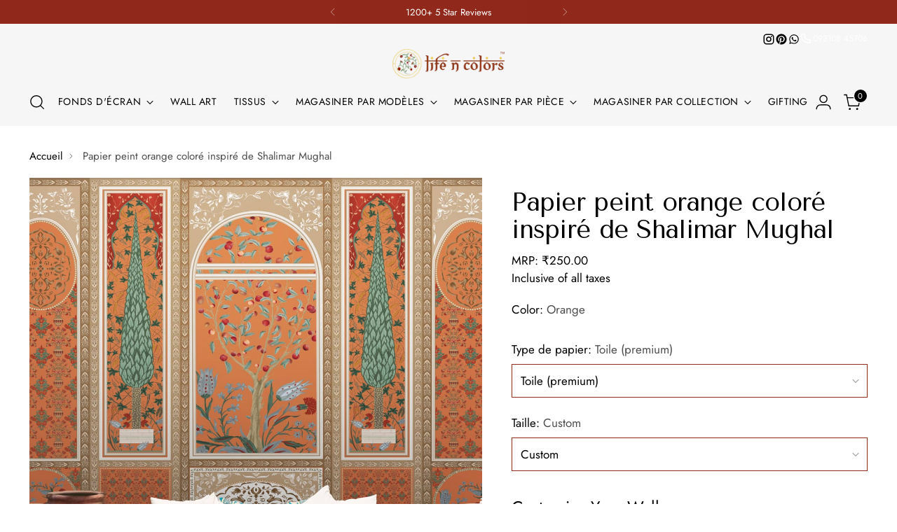

--- FILE ---
content_type: text/html; charset=utf-8
request_url: https://lifencolors.in/fr/products/shalimar-mughal-colorful-india-wallpaper
body_size: 54788
content:
<!doctype html>

<html class="no-js" lang="fr" style="--announcement-height: 1px;">
  <head>

    <script>
(function() {
  function getParam(name) {
    try {
      return new URLSearchParams(window.location.search).get(name);
    } catch { return null; }
  }

  function storeOnce(key, value) {
    if (value && !localStorage.getItem(key)) {
      localStorage.setItem(key, value);
    }
  }

  try {
    const keys = ['utm_source','utm_medium','utm_campaign','utm_term','utm_content','gclid','fbclid','ttclid','msclkid'];
    keys.forEach(k => storeOnce(k, getParam(k)));

    if (!localStorage.getItem('first_referrer')) {
      const ref = document.referrer && new URL(document.referrer).hostname !== location.hostname ? document.referrer : 'direct';
      localStorage.setItem('first_referrer', ref);
    }

    if (!localStorage.getItem('first_landing_page')) {
      localStorage.setItem('first_landing_page', location.href);
      localStorage.setItem('utm_timestamp', Date.now().toString());
    }

    if (!localStorage.getItem('ga_client_id')) {
      const match = document.cookie.match(/_ga=GA\d\.\d\.([^;]+)/);
      if (match) localStorage.setItem('ga_client_id', match[1]);
    }

    const fbclid = getParam('fbclid');
    if (fbclid && !localStorage.getItem('_fbc')) {
      const val = `fb.1.${Math.floor(Date.now() / 1000)}.${fbclid}`;
      localStorage.setItem('_fbc', val);
      document.cookie = `_fbc=${val}; path=/; max-age=${90*24*60*60}`;
    }
  } catch(e) {
    console.warn('Param capture error:', e);
  }
})();
</script>


    <!-- Google Tag Manager -->
    <script>(function(w,d,s,l,i){w[l]=w[l]||[];w[l].push({'gtm.start':
    new Date().getTime(),event:'gtm.js'});var f=d.getElementsByTagName(s)[0],
    j=d.createElement(s),dl=l!='dataLayer'?'&l='+l:'';j.async=true;j.src=
    'https://www.googletagmanager.com/gtm.js?id='+i+dl;f.parentNode.insertBefore(j,f);
    })(window,document,'script','dataLayer','GTM-5K7H46S');</script>
    <!-- End Google Tag Manager -->
    <meta charset="UTF-8">
    <meta http-equiv="X-UA-Compatible" content="IE=edge,chrome=1">
    <meta name="viewport" content="width=device-width,initial-scale=1">
    




  <meta name="description" content="Ce papier peint s&#39;inspire des couleurs et des motifs de l&#39;art moghol. Il s&#39;agit d&#39;un papier peint imprimé numériquement sur un substrat en papier de qualité supérieure. Couleur de fond orange">



    <link rel="canonical" href="https://lifencolors.in/fr/products/shalimar-mughal-colorful-india-wallpaper">
    <link rel="preconnect" href="https://cdn.shopify.com" crossorigin><link rel="shortcut icon" href="//lifencolors.in/cdn/shop/files/logo-cart.jpg?crop=center&height=32&v=1722844941&width=32" type="image/png"><title>Papier peint mural style moghol Shilmar par Life n Colors</title>

    





  
  
  
  
  




<meta property="og:url" content="https://lifencolors.in/fr/products/shalimar-mughal-colorful-india-wallpaper">
<meta property="og:site_name" content="Life n Colors">
<meta property="og:type" content="product">
<meta property="og:title" content="Papier peint orange coloré inspiré de Shalimar Mughal">
<meta property="og:description" content="Ce papier peint s&amp;#39;inspire des couleurs et des motifs de l&amp;#39;art moghol. Il s&amp;#39;agit d&amp;#39;un papier peint imprimé numériquement sur un substrat en papier de qualité supérieure. Couleur de fond orange">
<meta property="og:image" content="http://lifencolors.in/cdn/shop/products/81d868_1aa7c505090c49a8b0ceea5a3c6e9f63_mv2.jpg?v=1753624419&width=1024">
<meta property="og:image:secure_url" content="https://lifencolors.in/cdn/shop/products/81d868_1aa7c505090c49a8b0ceea5a3c6e9f63_mv2.jpg?v=1753624419&width=1024">
<meta property="og:price:amount" content="250.00">
<meta property="og:price:currency" content="INR">

<meta name="twitter:title" content="Papier peint orange coloré inspiré de Shalimar Mughal">
<meta name="twitter:description" content="Ce papier peint s&amp;#39;inspire des couleurs et des motifs de l&amp;#39;art moghol. Il s&amp;#39;agit d&amp;#39;un papier peint imprimé numériquement sur un substrat en papier de qualité supérieure. Couleur de fond orange">
<meta name="twitter:card" content="summary_large_image">
<meta name="twitter:image" content="https://lifencolors.in/cdn/shop/products/81d868_1aa7c505090c49a8b0ceea5a3c6e9f63_mv2.jpg?v=1753624419&width=1024">
<meta name="twitter:image:width" content="480">
<meta name="twitter:image:height" content="480">


    <script>
  console.log('Stiletto v3.4.0 by Fluorescent');

  document.documentElement.className = document.documentElement.className.replace('no-js', '');
  if (window.matchMedia(`(prefers-reduced-motion: reduce)`) === true || window.matchMedia(`(prefers-reduced-motion: reduce)`).matches === true) {
    document.documentElement.classList.add('prefers-reduced-motion');
  } else {
    document.documentElement.classList.add('do-anim');
  }

  window.theme = {
    version: 'v3.4.0',
    themeName: 'Stiletto',
    moneyFormat: "\u003cspan class=\"money conversion-bear-money\"\u003eMRP: ₹{{amount}} \u003c\/span\u003e \u003cp\u003eInclusive of all taxes\u003c\/p\u003e",
    strings: {
      name: "Life n Colors",
      accessibility: {
        play_video: "Jouer",
        pause_video: "Pause",
        range_lower: "Plus bas",
        range_upper: "Upper"
      },
      product: {
        no_shipping_rates: "Tarif de livraison indisponible",
        country_placeholder: "Pays\/Région",
        review: "Écrire un commentaire"
      },
      products: {
        product: {
          unavailable: "Indisponible",
          unitPrice: "Prix ​​à l\u0026#39;unité",
          unitPriceSeparator: "Par",
          sku: "SKU"
        }
      },
      cart: {
        editCartNote: "Modifier les notes de commande",
        addCartNote: "Ajouter une note à votre commande",
        quantityError: "Vous avez le nombre maximum de ce produit dans votre panier."
      },
      pagination: {
        viewing: "Vous regardez {{ of }} de {{ total }}",
        products: "produits",
        results: "Résultats"
      }
    },
    routes: {
      root: "/fr",
      cart: {
        base: "/fr/cart",
        add: "/fr/cart/add",
        change: "/fr/cart/change",
        update: "/fr/cart/update",
        clear: "/fr/cart/clear",
        // Manual routes until Shopify adds support
        shipping: "/fr/cart/shipping_rates",
      },
      // Manual routes until Shopify adds support
      products: "/fr/products",
      productRecommendations: "/fr/recommendations/products",
      predictive_search_url: '/fr/search/suggest',
    },
    icons: {
      chevron: "\u003cspan class=\"icon icon-new icon-chevron \"\u003e\n  \u003csvg viewBox=\"0 0 24 24\" fill=\"none\" xmlns=\"http:\/\/www.w3.org\/2000\/svg\"\u003e\u003cpath d=\"M1.875 7.438 12 17.563 22.125 7.438\" stroke=\"currentColor\" stroke-width=\"2\"\/\u003e\u003c\/svg\u003e\n\u003c\/span\u003e\n",
      close: "\u003cspan class=\"icon icon-new icon-close \"\u003e\n  \u003csvg viewBox=\"0 0 24 24\" fill=\"none\" xmlns=\"http:\/\/www.w3.org\/2000\/svg\"\u003e\u003cpath d=\"M2.66 1.34 2 .68.68 2l.66.66 1.32-1.32zm18.68 21.32.66.66L23.32 22l-.66-.66-1.32 1.32zm1.32-20 .66-.66L22 .68l-.66.66 1.32 1.32zM1.34 21.34.68 22 2 23.32l.66-.66-1.32-1.32zm0-18.68 10 10 1.32-1.32-10-10-1.32 1.32zm11.32 10 10-10-1.32-1.32-10 10 1.32 1.32zm-1.32-1.32-10 10 1.32 1.32 10-10-1.32-1.32zm0 1.32 10 10 1.32-1.32-10-10-1.32 1.32z\" fill=\"currentColor\"\/\u003e\u003c\/svg\u003e\n\u003c\/span\u003e\n",
      zoom: "\u003cspan class=\"icon icon-new icon-zoom \"\u003e\n  \u003csvg viewBox=\"0 0 24 24\" fill=\"none\" xmlns=\"http:\/\/www.w3.org\/2000\/svg\"\u003e\u003cpath d=\"M10.3,19.71c5.21,0,9.44-4.23,9.44-9.44S15.51,.83,10.3,.83,.86,5.05,.86,10.27s4.23,9.44,9.44,9.44Z\" fill=\"none\" stroke=\"currentColor\" stroke-linecap=\"round\" stroke-miterlimit=\"10\" stroke-width=\"1.63\"\/\u003e\n          \u003cpath d=\"M5.05,10.27H15.54\" fill=\"none\" stroke=\"currentColor\" stroke-miterlimit=\"10\" stroke-width=\"1.63\"\/\u003e\n          \u003cpath class=\"cross-up\" d=\"M10.3,5.02V15.51\" fill=\"none\" stroke=\"currentColor\" stroke-miterlimit=\"10\" stroke-width=\"1.63\"\/\u003e\n          \u003cpath d=\"M16.92,16.9l6.49,6.49\" fill=\"none\" stroke=\"currentColor\" stroke-miterlimit=\"10\" stroke-width=\"1.63\"\/\u003e\u003c\/svg\u003e\n\u003c\/span\u003e\n"
    },
    coreData: {
      n: "Stiletto",
      v: "v3.4.0",
    }
  }

  window.theme.searchableFields = "body,product_type,tag,title,vendor";

  
</script>

    <style>
  @font-face {
  font-family: Amiri;
  font-weight: 400;
  font-style: normal;
  font-display: swap;
  src: url("//lifencolors.in/cdn/fonts/amiri/amiri_n4.fee8c3379b68ea3b9c7241a63b8a252071faad52.woff2") format("woff2"),
       url("//lifencolors.in/cdn/fonts/amiri/amiri_n4.94cde4e18ec8ae53bf8f7240b84e1f76ce23772d.woff") format("woff");
}

  @font-face {
  font-family: "Tenor Sans";
  font-weight: 400;
  font-style: normal;
  font-display: swap;
  src: url("//lifencolors.in/cdn/fonts/tenor_sans/tenorsans_n4.966071a72c28462a9256039d3e3dc5b0cf314f65.woff2") format("woff2"),
       url("//lifencolors.in/cdn/fonts/tenor_sans/tenorsans_n4.2282841d948f9649ba5c3cad6ea46df268141820.woff") format("woff");
}

  
  @font-face {
  font-family: Jost;
  font-weight: 400;
  font-style: normal;
  font-display: swap;
  src: url("//lifencolors.in/cdn/fonts/jost/jost_n4.d47a1b6347ce4a4c9f437608011273009d91f2b7.woff2") format("woff2"),
       url("//lifencolors.in/cdn/fonts/jost/jost_n4.791c46290e672b3f85c3d1c651ef2efa3819eadd.woff") format("woff");
}

  @font-face {
  font-family: Jost;
  font-weight: 700;
  font-style: normal;
  font-display: swap;
  src: url("//lifencolors.in/cdn/fonts/jost/jost_n7.921dc18c13fa0b0c94c5e2517ffe06139c3615a3.woff2") format("woff2"),
       url("//lifencolors.in/cdn/fonts/jost/jost_n7.cbfc16c98c1e195f46c536e775e4e959c5f2f22b.woff") format("woff");
}

  @font-face {
  font-family: Jost;
  font-weight: 400;
  font-style: italic;
  font-display: swap;
  src: url("//lifencolors.in/cdn/fonts/jost/jost_i4.b690098389649750ada222b9763d55796c5283a5.woff2") format("woff2"),
       url("//lifencolors.in/cdn/fonts/jost/jost_i4.fd766415a47e50b9e391ae7ec04e2ae25e7e28b0.woff") format("woff");
}

  @font-face {
  font-family: Jost;
  font-weight: 700;
  font-style: italic;
  font-display: swap;
  src: url("//lifencolors.in/cdn/fonts/jost/jost_i7.d8201b854e41e19d7ed9b1a31fe4fe71deea6d3f.woff2") format("woff2"),
       url("//lifencolors.in/cdn/fonts/jost/jost_i7.eae515c34e26b6c853efddc3fc0c552e0de63757.woff") format("woff");
}


  :root {
    --color-text: #000000;
    --color-text-8-percent: rgba(0, 0, 0, 0.08);  
    --color-text-alpha: rgba(0, 0, 0, 0.35);
    --color-text-meta: rgba(0, 0, 0, 0.6);
    --color-text-link: #000000;
    --color-text-error: #D02F2E;
    --color-text-success: #478947;

    --color-background: #ffffff;
    --color-background-semi-transparent-80: rgba(255, 255, 255, 0.8);
    --color-background-semi-transparent-90: rgba(255, 255, 255, 0.9);

    --color-background-transparent: rgba(255, 255, 255, 0);
    --color-border: #90281b;
    --color-border-meta: rgba(144, 40, 27, 0.6);
    --color-overlay: rgba(0, 0, 0, 0.7);

    --color-background-meta: #f5f5f5;
    --color-background-meta-alpha: rgba(245, 245, 245, 0.6);
    --color-background-darker-meta: #e8e8e8;
    --color-background-darker-meta-alpha: rgba(232, 232, 232, 0.6);
    --color-background-placeholder: #e8e8e8;
    --color-background-placeholder-lighter: #f0f0f0;
    --color-foreground-placeholder: rgba(0, 0, 0, 0.4);

    --color-border-input: #90281b;
    --color-border-input-alpha: rgba(144, 40, 27, 0.25);
    --color-text-input: #000000;
    --color-text-input-alpha: rgba(0, 0, 0, 0.04);

    --color-text-button: #ffffff;

    --color-background-button: #90281b;
    --color-background-button-alpha: rgba(144, 40, 27, 0.6);
    --color-background-outline-button-alpha: rgba(144, 40, 27, 0.1);
    --color-background-button-hover: #3a100b;

    --color-icon: rgba(0, 0, 0, 0.4);
    --color-icon-darker: rgba(0, 0, 0, 0.6);

    --color-text-sale-badge: #90281b;
    --color-background-sold-badge: #414141;
    --color-text-sold-badge: #ffffff;

    --color-text-header: #000000;
    --color-text-header-half-transparent: rgba(0, 0, 0, 0.5);

    --color-background-header: #f6f6f6;
    --color-background-header-transparent: rgba(246, 246, 246, 0);
    --color-icon-header: #000000;
    --color-shadow-header: rgba(0, 0, 0, 0.15);

    --color-background-footer: #90281b;
    --color-text-footer: #ffffff;
    --color-text-footer-subdued: rgba(255, 255, 255, 0.7);

    --color-products-sale-price: #d21404;
    --color-products-rating-star: #eab153;

    --color-products-stock-good: #3c9342;
    --color-products-stock-medium: #e69b1d;
    --color-products-stock-bad: #aaaaaa;
    --color-products-stock-bad: #aaaaaa;

    --font-logo: Amiri, serif;
    --font-logo-weight: 400;
    --font-logo-style: normal;
    --logo-text-transform: none;
    --logo-letter-spacing: -0.02em;

    --font-heading: "Tenor Sans", sans-serif;
    --font-heading-weight: 400;
    --font-heading-style: normal;
    --font-heading-text-transform: none;
    --font-heading-base-letter-spacing: -0.02em;
    --font-heading-base-size: 48px;

    --font-body: Jost, sans-serif;
    --font-body-weight: 400;
    --font-body-style: normal;
    --font-body-italic: italic;
    --font-body-bold-weight: 700;
    --font-body-base-letter-spacing: 0.0em;
    --font-body-base-size: 17px;

    /* Typography */
    --line-height-heading: 1.1;
    --line-height-subheading: 1.33;
    --line-height-body: 1.5;

    --logo-font-size: 
clamp(1.8375rem, 1.5111878453038674rem + 1.3922651933701657vw, 2.625rem)
;

    --font-size-navigation-base: 14px;
    --font-navigation-base-letter-spacing: 0.04em;
    --font-navigation-base-text-transform: uppercase;

    --font-size-heading-display-1: 
clamp(3.825rem, 3.545303867403315rem + 1.1933701657458562vw, 4.5rem)
;
    --font-size-heading-display-2: 
clamp(3.39915rem, 3.150593370165746rem + 1.0605082872928175vw, 3.999rem)
;
    --font-size-heading-display-3: 
clamp(2.97483rem, 2.757300994475138rem + 0.9281237569060774vw, 3.4998rem)
;
    --font-size-heading-1-base: 
clamp(2.55rem, 2.36353591160221rem + 0.7955801104972376vw, 3.0rem)
;
    --font-size-heading-2-base: 
clamp(2.23125rem, 2.0680939226519337rem + 0.6961325966850829vw, 2.625rem)
;
    --font-size-heading-3-base: 
clamp(1.9125rem, 1.7726519337016575rem + 0.5966850828729281vw, 2.25rem)
;
    --font-size-heading-4-base: 
clamp(1.48665rem, 1.3779414364640885rem + 0.4638232044198895vw, 1.749rem)
;
    --font-size-heading-5-base: 
clamp(1.275rem, 1.181767955801105rem + 0.3977900552486188vw, 1.5rem)
;
    --font-size-heading-6-base: 
clamp(1.0608rem, 0.9832309392265194rem + 0.33096132596685085vw, 1.248rem)
;
    --font-size-body-400: 
clamp(1.68161875rem, 1.6449448895027625rem + 0.15647513812154695vw, 1.770125rem)
;
    --font-size-body-350: 
clamp(1.569578125rem, 1.535347720994475rem + 0.14604972375690609vw, 1.6521875rem)
;
    --font-size-body-300: 
clamp(1.4575375rem, 1.4257505524861878rem + 0.1356243093922652vw, 1.53425rem)
;
    --font-size-body-250: 
clamp(1.345496875rem, 1.3161533839779005rem + 0.1251988950276243vw, 1.4163125rem)
;
    --font-size-body-200: 
clamp(1.23345625rem, 1.2065562154696132rem + 0.11477348066298342vw, 1.298375rem)
;
    --font-size-body-150: 
clamp(1.121415625rem, 1.096959046961326rem + 0.10434806629834253vw, 1.1804375rem)
;
    --font-size-body-100: 
clamp(1.009375rem, 0.9873618784530387rem + 0.09392265193370165vw, 1.0625rem)
;
    --font-size-body-75: 
clamp(0.896325rem, 0.8767773480662984rem + 0.08340331491712707vw, 0.9435rem)
;
    --font-size-body-60: 
clamp(0.829908125rem, 0.8118089364640884rem + 0.07722320441988952vw, 0.8735875rem)
;
    --font-size-body-50: 
clamp(0.784284375rem, 0.7671801795580111rem + 0.0729779005524862vw, 0.8255625rem)
;
    --font-size-body-25: 
clamp(0.72876875rem, 0.7128752762430939rem + 0.0678121546961326vw, 0.767125rem)
;
    --font-size-body-20: 
clamp(0.67224375rem, 0.6575830110497237rem + 0.06255248618784531vw, 0.707625rem)
;

    /* Buttons */
    
      --button-padding-multiplier: 1;
      --font-size-button: var(--font-size-body-50);
      --font-size-button-x-small: var(--font-size-body-25);
    

    --font-button-text-transform: uppercase;
    --button-letter-spacing: 0.05em;
    --line-height-button: 1.45;

    /* Product badges */
    
      --font-size-product-badge: var(--font-size-body-20);
    

    --font-product-badge-text-transform: uppercase;

    /* Product listing titles */
    
      --font-size-listing-title: var(--font-size-body-60);
    

    --font-product-listing-title-text-transform: uppercase;
    --font-product-listing-title-base-letter-spacing: 0.05em;

    /* Shopify pay specific */
    --payment-terms-background-color: #f5f5f5;
  }

  @supports not (font-size: clamp(10px, 3.3vw, 20px)) {
    :root {
      --logo-font-size: 
2.23125rem
;
      --font-size-heading-display-1: 
4.1625rem
;
      --font-size-heading-display-2: 
3.699075rem
;
      --font-size-heading-display-3: 
3.237315rem
;
      --font-size-heading-1-base: 
2.775rem
;
      --font-size-heading-2-base: 
2.428125rem
;
      --font-size-heading-3-base: 
2.08125rem
;
      --font-size-heading-4-base: 
1.617825rem
;
      --font-size-heading-5-base: 
1.3875rem
;
      --font-size-heading-6-base: 
1.1544rem
;
      --font-size-body-400: 
1.725871875rem
;
      --font-size-body-350: 
1.6108828125rem
;
      --font-size-body-300: 
1.49589375rem
;
      --font-size-body-250: 
1.3809046875rem
;
      --font-size-body-200: 
1.265915625rem
;
      --font-size-body-150: 
1.1509265625rem
;
      --font-size-body-100: 
1.0359375rem
;
      --font-size-body-75: 
0.9199125rem
;
      --font-size-body-60: 
0.8517478125rem
;
      --font-size-body-50: 
0.8049234375rem
;
      --font-size-body-25: 
0.747946875rem
;
      --font-size-body-20: 
0.689934375rem
;
    }
  }.product-badge[data-handle="best-sellers"]{
        color: #90281b;
      }
    

.product-badge[data-handle="new"],.product-badge[data-handle="popular"]{
        color: #000000;
      }
    

</style>

<script>
  flu = window.flu || {};
  flu.chunks = {
    photoswipe: "//lifencolors.in/cdn/shop/t/90/assets/photoswipe-chunk.js?v=18659099751219271031753852170",
    swiper: "//lifencolors.in/cdn/shop/t/90/assets/swiper-chunk.js?v=73725226959832986321753852170",
    nouislider: "//lifencolors.in/cdn/shop/t/90/assets/nouislider-chunk.js?v=131351027671466727271753852170",
    polyfillInert: "//lifencolors.in/cdn/shop/t/90/assets/polyfill-inert-chunk.js?v=9775187524458939151753852170",
    polyfillResizeObserver: "//lifencolors.in/cdn/shop/t/90/assets/polyfill-resize-observer-chunk.js?v=49253094118087005231753852170",
  };
</script>





  <script type="module" src="//lifencolors.in/cdn/shop/t/90/assets/theme.min.js?v=157645862419067720751753852170"></script>










<script defer>
  var defineVH = function () {
    document.documentElement.style.setProperty('--vh', window.innerHeight * 0.01 + 'px');
  };
  window.addEventListener('resize', defineVH);
  window.addEventListener('orientationchange', defineVH);
  defineVH();
</script>

<link href="//lifencolors.in/cdn/shop/t/90/assets/theme.css?v=157511334971988321361756707322" rel="stylesheet" type="text/css" media="all" />


  <link href="//lifencolors.in/cdn/shop/t/90/assets/custom.css?v=2381626389861180901756707385" rel="stylesheet" type="text/css" media="all" />

<script>window.performance && window.performance.mark && window.performance.mark('shopify.content_for_header.start');</script><meta name="google-site-verification" content="ZSAveezdvSnJsGKtpazpMGORz8oDnMZWdl3P1z4X4k0">
<meta id="shopify-digital-wallet" name="shopify-digital-wallet" content="/77948879170/digital_wallets/dialog">
<meta id="in-context-paypal-metadata" data-shop-id="77948879170" data-venmo-supported="false" data-environment="production" data-locale="fr_FR" data-paypal-v4="true" data-currency="INR">
<link rel="alternate" hreflang="x-default" href="https://lifencolors.in/products/shalimar-mughal-colorful-india-wallpaper">
<link rel="alternate" hreflang="fr" href="https://lifencolors.in/fr/products/shalimar-mughal-colorful-india-wallpaper">
<link rel="alternate" hreflang="de" href="https://lifencolors.in/de/products/shalimar-mughal-colorful-india-wallpaper">
<link rel="alternate" type="application/json+oembed" href="https://lifencolors.in/fr/products/shalimar-mughal-colorful-india-wallpaper.oembed">
<script async="async" src="/checkouts/internal/preloads.js?locale=fr-IN"></script>
<script id="shopify-features" type="application/json">{"accessToken":"fdef08c9a8a9540cdb61ec2c41eec436","betas":["rich-media-storefront-analytics"],"domain":"lifencolors.in","predictiveSearch":true,"shopId":77948879170,"locale":"fr"}</script>
<script>var Shopify = Shopify || {};
Shopify.shop = "lifeandcolors.myshopify.com";
Shopify.locale = "fr";
Shopify.currency = {"active":"INR","rate":"1.0"};
Shopify.country = "IN";
Shopify.theme = {"name":"Magic Checkout-30 july 2025","id":180103872834,"schema_name":"Stiletto","schema_version":"3.4.0","theme_store_id":null,"role":"main"};
Shopify.theme.handle = "null";
Shopify.theme.style = {"id":null,"handle":null};
Shopify.cdnHost = "lifencolors.in/cdn";
Shopify.routes = Shopify.routes || {};
Shopify.routes.root = "/fr/";</script>
<script type="module">!function(o){(o.Shopify=o.Shopify||{}).modules=!0}(window);</script>
<script>!function(o){function n(){var o=[];function n(){o.push(Array.prototype.slice.apply(arguments))}return n.q=o,n}var t=o.Shopify=o.Shopify||{};t.loadFeatures=n(),t.autoloadFeatures=n()}(window);</script>
<script id="shop-js-analytics" type="application/json">{"pageType":"product"}</script>
<script defer="defer" async type="module" src="//lifencolors.in/cdn/shopifycloud/shop-js/modules/v2/client.init-shop-cart-sync_ChgkhDwU.fr.esm.js"></script>
<script defer="defer" async type="module" src="//lifencolors.in/cdn/shopifycloud/shop-js/modules/v2/chunk.common_BJcqwDuF.esm.js"></script>
<script type="module">
  await import("//lifencolors.in/cdn/shopifycloud/shop-js/modules/v2/client.init-shop-cart-sync_ChgkhDwU.fr.esm.js");
await import("//lifencolors.in/cdn/shopifycloud/shop-js/modules/v2/chunk.common_BJcqwDuF.esm.js");

  window.Shopify.SignInWithShop?.initShopCartSync?.({"fedCMEnabled":true,"windoidEnabled":true});

</script>
<script>(function() {
  var isLoaded = false;
  function asyncLoad() {
    if (isLoaded) return;
    isLoaded = true;
    var urls = ["https:\/\/pixel.wetracked.io\/lifeandcolors.myshopify.com\/events.js?shop=lifeandcolors.myshopify.com"];
    for (var i = 0; i < urls.length; i++) {
      var s = document.createElement('script');
      s.type = 'text/javascript';
      s.async = true;
      s.src = urls[i];
      var x = document.getElementsByTagName('script')[0];
      x.parentNode.insertBefore(s, x);
    }
  };
  if(window.attachEvent) {
    window.attachEvent('onload', asyncLoad);
  } else {
    window.addEventListener('load', asyncLoad, false);
  }
})();</script>
<script id="__st">var __st={"a":77948879170,"offset":19800,"reqid":"1d940826-9e82-42f6-a220-30c834e89026-1764792556","pageurl":"lifencolors.in\/fr\/products\/shalimar-mughal-colorful-india-wallpaper","u":"1b4dd902af21","p":"product","rtyp":"product","rid":8633137168706};</script>
<script>window.ShopifyPaypalV4VisibilityTracking = true;</script>
<script id="captcha-bootstrap">!function(){'use strict';const t='contact',e='account',n='new_comment',o=[[t,t],['blogs',n],['comments',n],[t,'customer']],c=[[e,'customer_login'],[e,'guest_login'],[e,'recover_customer_password'],[e,'create_customer']],r=t=>t.map((([t,e])=>`form[action*='/${t}']:not([data-nocaptcha='true']) input[name='form_type'][value='${e}']`)).join(','),a=t=>()=>t?[...document.querySelectorAll(t)].map((t=>t.form)):[];function s(){const t=[...o],e=r(t);return a(e)}const i='password',u='form_key',d=['recaptcha-v3-token','g-recaptcha-response','h-captcha-response',i],f=()=>{try{return window.sessionStorage}catch{return}},m='__shopify_v',_=t=>t.elements[u];function p(t,e,n=!1){try{const o=window.sessionStorage,c=JSON.parse(o.getItem(e)),{data:r}=function(t){const{data:e,action:n}=t;return t[m]||n?{data:e,action:n}:{data:t,action:n}}(c);for(const[e,n]of Object.entries(r))t.elements[e]&&(t.elements[e].value=n);n&&o.removeItem(e)}catch(o){console.error('form repopulation failed',{error:o})}}const l='form_type',E='cptcha';function T(t){t.dataset[E]=!0}const w=window,h=w.document,L='Shopify',v='ce_forms',y='captcha';let A=!1;((t,e)=>{const n=(g='f06e6c50-85a8-45c8-87d0-21a2b65856fe',I='https://cdn.shopify.com/shopifycloud/storefront-forms-hcaptcha/ce_storefront_forms_captcha_hcaptcha.v1.5.2.iife.js',D={infoText:'Protégé par hCaptcha',privacyText:'Confidentialité',termsText:'Conditions'},(t,e,n)=>{const o=w[L][v],c=o.bindForm;if(c)return c(t,g,e,D).then(n);var r;o.q.push([[t,g,e,D],n]),r=I,A||(h.body.append(Object.assign(h.createElement('script'),{id:'captcha-provider',async:!0,src:r})),A=!0)});var g,I,D;w[L]=w[L]||{},w[L][v]=w[L][v]||{},w[L][v].q=[],w[L][y]=w[L][y]||{},w[L][y].protect=function(t,e){n(t,void 0,e),T(t)},Object.freeze(w[L][y]),function(t,e,n,w,h,L){const[v,y,A,g]=function(t,e,n){const i=e?o:[],u=t?c:[],d=[...i,...u],f=r(d),m=r(i),_=r(d.filter((([t,e])=>n.includes(e))));return[a(f),a(m),a(_),s()]}(w,h,L),I=t=>{const e=t.target;return e instanceof HTMLFormElement?e:e&&e.form},D=t=>v().includes(t);t.addEventListener('submit',(t=>{const e=I(t);if(!e)return;const n=D(e)&&!e.dataset.hcaptchaBound&&!e.dataset.recaptchaBound,o=_(e),c=g().includes(e)&&(!o||!o.value);(n||c)&&t.preventDefault(),c&&!n&&(function(t){try{if(!f())return;!function(t){const e=f();if(!e)return;const n=_(t);if(!n)return;const o=n.value;o&&e.removeItem(o)}(t);const e=Array.from(Array(32),(()=>Math.random().toString(36)[2])).join('');!function(t,e){_(t)||t.append(Object.assign(document.createElement('input'),{type:'hidden',name:u})),t.elements[u].value=e}(t,e),function(t,e){const n=f();if(!n)return;const o=[...t.querySelectorAll(`input[type='${i}']`)].map((({name:t})=>t)),c=[...d,...o],r={};for(const[a,s]of new FormData(t).entries())c.includes(a)||(r[a]=s);n.setItem(e,JSON.stringify({[m]:1,action:t.action,data:r}))}(t,e)}catch(e){console.error('failed to persist form',e)}}(e),e.submit())}));const S=(t,e)=>{t&&!t.dataset[E]&&(n(t,e.some((e=>e===t))),T(t))};for(const o of['focusin','change'])t.addEventListener(o,(t=>{const e=I(t);D(e)&&S(e,y())}));const B=e.get('form_key'),M=e.get(l),P=B&&M;t.addEventListener('DOMContentLoaded',(()=>{const t=y();if(P)for(const e of t)e.elements[l].value===M&&p(e,B);[...new Set([...A(),...v().filter((t=>'true'===t.dataset.shopifyCaptcha))])].forEach((e=>S(e,t)))}))}(h,new URLSearchParams(w.location.search),n,t,e,['guest_login'])})(!0,!0)}();</script>
<script integrity="sha256-52AcMU7V7pcBOXWImdc/TAGTFKeNjmkeM1Pvks/DTgc=" data-source-attribution="shopify.loadfeatures" defer="defer" src="//lifencolors.in/cdn/shopifycloud/storefront/assets/storefront/load_feature-81c60534.js" crossorigin="anonymous"></script>
<script data-source-attribution="shopify.dynamic_checkout.dynamic.init">var Shopify=Shopify||{};Shopify.PaymentButton=Shopify.PaymentButton||{isStorefrontPortableWallets:!0,init:function(){window.Shopify.PaymentButton.init=function(){};var t=document.createElement("script");t.src="https://lifencolors.in/cdn/shopifycloud/portable-wallets/latest/portable-wallets.fr.js",t.type="module",document.head.appendChild(t)}};
</script>
<script data-source-attribution="shopify.dynamic_checkout.buyer_consent">
  function portableWalletsHideBuyerConsent(e){var t=document.getElementById("shopify-buyer-consent"),n=document.getElementById("shopify-subscription-policy-button");t&&n&&(t.classList.add("hidden"),t.setAttribute("aria-hidden","true"),n.removeEventListener("click",e))}function portableWalletsShowBuyerConsent(e){var t=document.getElementById("shopify-buyer-consent"),n=document.getElementById("shopify-subscription-policy-button");t&&n&&(t.classList.remove("hidden"),t.removeAttribute("aria-hidden"),n.addEventListener("click",e))}window.Shopify?.PaymentButton&&(window.Shopify.PaymentButton.hideBuyerConsent=portableWalletsHideBuyerConsent,window.Shopify.PaymentButton.showBuyerConsent=portableWalletsShowBuyerConsent);
</script>
<script>
  function portableWalletsCleanup(e){e&&e.src&&console.error("Failed to load portable wallets script "+e.src);var t=document.querySelectorAll("shopify-accelerated-checkout .shopify-payment-button__skeleton, shopify-accelerated-checkout-cart .wallet-cart-button__skeleton"),e=document.getElementById("shopify-buyer-consent");for(let e=0;e<t.length;e++)t[e].remove();e&&e.remove()}function portableWalletsNotLoadedAsModule(e){e instanceof ErrorEvent&&"string"==typeof e.message&&e.message.includes("import.meta")&&"string"==typeof e.filename&&e.filename.includes("portable-wallets")&&(window.removeEventListener("error",portableWalletsNotLoadedAsModule),window.Shopify.PaymentButton.failedToLoad=e,"loading"===document.readyState?document.addEventListener("DOMContentLoaded",window.Shopify.PaymentButton.init):window.Shopify.PaymentButton.init())}window.addEventListener("error",portableWalletsNotLoadedAsModule);
</script>

<script type="module" src="https://lifencolors.in/cdn/shopifycloud/portable-wallets/latest/portable-wallets.fr.js" onError="portableWalletsCleanup(this)" crossorigin="anonymous"></script>
<script nomodule>
  document.addEventListener("DOMContentLoaded", portableWalletsCleanup);
</script>

<link id="shopify-accelerated-checkout-styles" rel="stylesheet" media="screen" href="https://lifencolors.in/cdn/shopifycloud/portable-wallets/latest/accelerated-checkout-backwards-compat.css" crossorigin="anonymous">
<style id="shopify-accelerated-checkout-cart">
        #shopify-buyer-consent {
  margin-top: 1em;
  display: inline-block;
  width: 100%;
}

#shopify-buyer-consent.hidden {
  display: none;
}

#shopify-subscription-policy-button {
  background: none;
  border: none;
  padding: 0;
  text-decoration: underline;
  font-size: inherit;
  cursor: pointer;
}

#shopify-subscription-policy-button::before {
  box-shadow: none;
}

      </style>

<script>window.performance && window.performance.mark && window.performance.mark('shopify.content_for_header.end');</script>
    <script>
  if (typeof jQuery === 'undefined') {
    var script = document.createElement('script');
    script.src = 'https://code.jquery.com/jquery-3.7.1.min.js';
    script.type = 'text/javascript';
    script.integrity = 'sha256-/JqT3SQfawRcv/BIHPThkBvs0OEvtFFmqPF/lYI/Cxo=';
    script.crossOrigin = 'anonymous';
    script.defer = true; 
    script.onload = function() {
      console.log('jQuery 3.7.1 loaded');
    };
    document.head.appendChild(script);
  } else {
    console.log('jQuery already loaded');
  }
</script>


    <script>(function(w,d,t,r,u){var f,n,i;w[u]=w[u]||[],f=function(){var o={ti:"97176776", enableAutoSpaTracking: true};o.q=w[u],w[u]=new UET(o),w[u].push("pageLoad")},n=d.createElement(t),n.src=r,n.async=1,n.onload=n.onreadystatechange=function(){var s=this.readyState;s&&s!=="loaded"&&s!=="complete"||(f(),n.onload=n.onreadystatechange=null)},i=d.getElementsByTagName(t)[0],i.parentNode.insertBefore(n,i)})(window,document,"script","//bat.bing.com/bat.js","uetq");</script>
    <script>
   // Add this script right after your base UET tag code
   window.uetq = window.uetq || [];
   window.uetq.push('set', { 'pid': { 
      'em': 'contoso@example.com', // Replace with the variable that holds the user's email address. 
      'ph': '+14250000000', // Replace with the variable that holds the user's phone number. 
   } });
</script>
   <script>window.uetq = window.uetq || [];window.uetq.push('event', 'PRODUCT_PURCHASE', {"ecomm_prodid":"REPLACE_WITH_PRODUCT_ID","ecomm_pagetype":"PURCHASE","revenue_value":Replace_with_Variable_Revenue_Function(),"currency":"INR"});</script>
  <link href="https://monorail-edge.shopifysvc.com" rel="dns-prefetch">
<script>(function(){if ("sendBeacon" in navigator && "performance" in window) {try {var session_token_from_headers = performance.getEntriesByType('navigation')[0].serverTiming.find(x => x.name == '_s').description;} catch {var session_token_from_headers = undefined;}var session_cookie_matches = document.cookie.match(/_shopify_s=([^;]*)/);var session_token_from_cookie = session_cookie_matches && session_cookie_matches.length === 2 ? session_cookie_matches[1] : "";var session_token = session_token_from_headers || session_token_from_cookie || "";function handle_abandonment_event(e) {var entries = performance.getEntries().filter(function(entry) {return /monorail-edge.shopifysvc.com/.test(entry.name);});if (!window.abandonment_tracked && entries.length === 0) {window.abandonment_tracked = true;var currentMs = Date.now();var navigation_start = performance.timing.navigationStart;var payload = {shop_id: 77948879170,url: window.location.href,navigation_start,duration: currentMs - navigation_start,session_token,page_type: "product"};window.navigator.sendBeacon("https://monorail-edge.shopifysvc.com/v1/produce", JSON.stringify({schema_id: "online_store_buyer_site_abandonment/1.1",payload: payload,metadata: {event_created_at_ms: currentMs,event_sent_at_ms: currentMs}}));}}window.addEventListener('pagehide', handle_abandonment_event);}}());</script>
<script id="web-pixels-manager-setup">(function e(e,d,r,n,o){if(void 0===o&&(o={}),!Boolean(null===(a=null===(i=window.Shopify)||void 0===i?void 0:i.analytics)||void 0===a?void 0:a.replayQueue)){var i,a;window.Shopify=window.Shopify||{};var t=window.Shopify;t.analytics=t.analytics||{};var s=t.analytics;s.replayQueue=[],s.publish=function(e,d,r){return s.replayQueue.push([e,d,r]),!0};try{self.performance.mark("wpm:start")}catch(e){}var l=function(){var e={modern:/Edge?\/(1{2}[4-9]|1[2-9]\d|[2-9]\d{2}|\d{4,})\.\d+(\.\d+|)|Firefox\/(1{2}[4-9]|1[2-9]\d|[2-9]\d{2}|\d{4,})\.\d+(\.\d+|)|Chrom(ium|e)\/(9{2}|\d{3,})\.\d+(\.\d+|)|(Maci|X1{2}).+ Version\/(15\.\d+|(1[6-9]|[2-9]\d|\d{3,})\.\d+)([,.]\d+|)( \(\w+\)|)( Mobile\/\w+|) Safari\/|Chrome.+OPR\/(9{2}|\d{3,})\.\d+\.\d+|(CPU[ +]OS|iPhone[ +]OS|CPU[ +]iPhone|CPU IPhone OS|CPU iPad OS)[ +]+(15[._]\d+|(1[6-9]|[2-9]\d|\d{3,})[._]\d+)([._]\d+|)|Android:?[ /-](13[3-9]|1[4-9]\d|[2-9]\d{2}|\d{4,})(\.\d+|)(\.\d+|)|Android.+Firefox\/(13[5-9]|1[4-9]\d|[2-9]\d{2}|\d{4,})\.\d+(\.\d+|)|Android.+Chrom(ium|e)\/(13[3-9]|1[4-9]\d|[2-9]\d{2}|\d{4,})\.\d+(\.\d+|)|SamsungBrowser\/([2-9]\d|\d{3,})\.\d+/,legacy:/Edge?\/(1[6-9]|[2-9]\d|\d{3,})\.\d+(\.\d+|)|Firefox\/(5[4-9]|[6-9]\d|\d{3,})\.\d+(\.\d+|)|Chrom(ium|e)\/(5[1-9]|[6-9]\d|\d{3,})\.\d+(\.\d+|)([\d.]+$|.*Safari\/(?![\d.]+ Edge\/[\d.]+$))|(Maci|X1{2}).+ Version\/(10\.\d+|(1[1-9]|[2-9]\d|\d{3,})\.\d+)([,.]\d+|)( \(\w+\)|)( Mobile\/\w+|) Safari\/|Chrome.+OPR\/(3[89]|[4-9]\d|\d{3,})\.\d+\.\d+|(CPU[ +]OS|iPhone[ +]OS|CPU[ +]iPhone|CPU IPhone OS|CPU iPad OS)[ +]+(10[._]\d+|(1[1-9]|[2-9]\d|\d{3,})[._]\d+)([._]\d+|)|Android:?[ /-](13[3-9]|1[4-9]\d|[2-9]\d{2}|\d{4,})(\.\d+|)(\.\d+|)|Mobile Safari.+OPR\/([89]\d|\d{3,})\.\d+\.\d+|Android.+Firefox\/(13[5-9]|1[4-9]\d|[2-9]\d{2}|\d{4,})\.\d+(\.\d+|)|Android.+Chrom(ium|e)\/(13[3-9]|1[4-9]\d|[2-9]\d{2}|\d{4,})\.\d+(\.\d+|)|Android.+(UC? ?Browser|UCWEB|U3)[ /]?(15\.([5-9]|\d{2,})|(1[6-9]|[2-9]\d|\d{3,})\.\d+)\.\d+|SamsungBrowser\/(5\.\d+|([6-9]|\d{2,})\.\d+)|Android.+MQ{2}Browser\/(14(\.(9|\d{2,})|)|(1[5-9]|[2-9]\d|\d{3,})(\.\d+|))(\.\d+|)|K[Aa][Ii]OS\/(3\.\d+|([4-9]|\d{2,})\.\d+)(\.\d+|)/},d=e.modern,r=e.legacy,n=navigator.userAgent;return n.match(d)?"modern":n.match(r)?"legacy":"unknown"}(),u="modern"===l?"modern":"legacy",c=(null!=n?n:{modern:"",legacy:""})[u],f=function(e){return[e.baseUrl,"/wpm","/b",e.hashVersion,"modern"===e.buildTarget?"m":"l",".js"].join("")}({baseUrl:d,hashVersion:r,buildTarget:u}),m=function(e){var d=e.version,r=e.bundleTarget,n=e.surface,o=e.pageUrl,i=e.monorailEndpoint;return{emit:function(e){var a=e.status,t=e.errorMsg,s=(new Date).getTime(),l=JSON.stringify({metadata:{event_sent_at_ms:s},events:[{schema_id:"web_pixels_manager_load/3.1",payload:{version:d,bundle_target:r,page_url:o,status:a,surface:n,error_msg:t},metadata:{event_created_at_ms:s}}]});if(!i)return console&&console.warn&&console.warn("[Web Pixels Manager] No Monorail endpoint provided, skipping logging."),!1;try{return self.navigator.sendBeacon.bind(self.navigator)(i,l)}catch(e){}var u=new XMLHttpRequest;try{return u.open("POST",i,!0),u.setRequestHeader("Content-Type","text/plain"),u.send(l),!0}catch(e){return console&&console.warn&&console.warn("[Web Pixels Manager] Got an unhandled error while logging to Monorail."),!1}}}}({version:r,bundleTarget:l,surface:e.surface,pageUrl:self.location.href,monorailEndpoint:e.monorailEndpoint});try{o.browserTarget=l,function(e){var d=e.src,r=e.async,n=void 0===r||r,o=e.onload,i=e.onerror,a=e.sri,t=e.scriptDataAttributes,s=void 0===t?{}:t,l=document.createElement("script"),u=document.querySelector("head"),c=document.querySelector("body");if(l.async=n,l.src=d,a&&(l.integrity=a,l.crossOrigin="anonymous"),s)for(var f in s)if(Object.prototype.hasOwnProperty.call(s,f))try{l.dataset[f]=s[f]}catch(e){}if(o&&l.addEventListener("load",o),i&&l.addEventListener("error",i),u)u.appendChild(l);else{if(!c)throw new Error("Did not find a head or body element to append the script");c.appendChild(l)}}({src:f,async:!0,onload:function(){if(!function(){var e,d;return Boolean(null===(d=null===(e=window.Shopify)||void 0===e?void 0:e.analytics)||void 0===d?void 0:d.initialized)}()){var d=window.webPixelsManager.init(e)||void 0;if(d){var r=window.Shopify.analytics;r.replayQueue.forEach((function(e){var r=e[0],n=e[1],o=e[2];d.publishCustomEvent(r,n,o)})),r.replayQueue=[],r.publish=d.publishCustomEvent,r.visitor=d.visitor,r.initialized=!0}}},onerror:function(){return m.emit({status:"failed",errorMsg:"".concat(f," has failed to load")})},sri:function(e){var d=/^sha384-[A-Za-z0-9+/=]+$/;return"string"==typeof e&&d.test(e)}(c)?c:"",scriptDataAttributes:o}),m.emit({status:"loading"})}catch(e){m.emit({status:"failed",errorMsg:(null==e?void 0:e.message)||"Unknown error"})}}})({shopId: 77948879170,storefrontBaseUrl: "https://lifencolors.in",extensionsBaseUrl: "https://extensions.shopifycdn.com/cdn/shopifycloud/web-pixels-manager",monorailEndpoint: "https://monorail-edge.shopifysvc.com/unstable/produce_batch",surface: "storefront-renderer",enabledBetaFlags: ["2dca8a86"],webPixelsConfigList: [{"id":"884605250","configuration":"{\"config\":\"{\\\"google_tag_ids\\\":[\\\"G-GQTJ8DWX5B\\\",\\\"GT-NM844R6L\\\"],\\\"target_country\\\":\\\"IN\\\",\\\"gtag_events\\\":[{\\\"type\\\":\\\"begin_checkout\\\",\\\"action_label\\\":[\\\"G-GQTJ8DWX5B\\\",\\\"AW-955011698\\\/oouQCM_7gOUYEPKksccD\\\",\\\"AW-955011698\\\/dnBeCMqCvLQDEPKksccD\\\",\\\"AW-955011698\\\/GW5CCJ2A77QDEPKksccD\\\"]},{\\\"type\\\":\\\"search\\\",\\\"action_label\\\":[\\\"G-GQTJ8DWX5B\\\",\\\"AW-955011698\\\/nOfxCMn7gOUYEPKksccD\\\"]},{\\\"type\\\":\\\"view_item\\\",\\\"action_label\\\":[\\\"G-GQTJ8DWX5B\\\",\\\"AW-955011698\\\/h_H1CN36gOUYEPKksccD\\\",\\\"MC-W2XQTFY5FK\\\"]},{\\\"type\\\":\\\"purchase\\\",\\\"action_label\\\":[\\\"G-GQTJ8DWX5B\\\",\\\"AW-955011698\\\/KSdqCN_5gOUYEPKksccD\\\",\\\"MC-W2XQTFY5FK\\\",\\\"AW-955011698\\\/jzpwCJuyg-sCEPKksccD\\\"]},{\\\"type\\\":\\\"page_view\\\",\\\"action_label\\\":[\\\"G-GQTJ8DWX5B\\\",\\\"AW-955011698\\\/Ib3WCNr6gOUYEPKksccD\\\",\\\"MC-W2XQTFY5FK\\\"]},{\\\"type\\\":\\\"add_payment_info\\\",\\\"action_label\\\":[\\\"G-GQTJ8DWX5B\\\",\\\"AW-955011698\\\/Gjt6CMr8gOUYEPKksccD\\\"]},{\\\"type\\\":\\\"add_to_cart\\\",\\\"action_label\\\":[\\\"G-GQTJ8DWX5B\\\",\\\"AW-955011698\\\/kbGnCMz7gOUYEPKksccD\\\"]}],\\\"enable_monitoring_mode\\\":false}\"}","eventPayloadVersion":"v1","runtimeContext":"OPEN","scriptVersion":"b2a88bafab3e21179ed38636efcd8a93","type":"APP","apiClientId":1780363,"privacyPurposes":[],"dataSharingAdjustments":{"protectedCustomerApprovalScopes":["read_customer_address","read_customer_email","read_customer_name","read_customer_personal_data","read_customer_phone"]}},{"id":"174883138","eventPayloadVersion":"1","runtimeContext":"LAX","scriptVersion":"1","type":"CUSTOM","privacyPurposes":["ANALYTICS","MARKETING","SALE_OF_DATA"],"name":"Google Events (Wetracked)"},{"id":"shopify-app-pixel","configuration":"{}","eventPayloadVersion":"v1","runtimeContext":"STRICT","scriptVersion":"0450","apiClientId":"shopify-pixel","type":"APP","privacyPurposes":["ANALYTICS","MARKETING"]},{"id":"shopify-custom-pixel","eventPayloadVersion":"v1","runtimeContext":"LAX","scriptVersion":"0450","apiClientId":"shopify-pixel","type":"CUSTOM","privacyPurposes":["ANALYTICS","MARKETING"]}],isMerchantRequest: false,initData: {"shop":{"name":"Life n Colors","paymentSettings":{"currencyCode":"INR"},"myshopifyDomain":"lifeandcolors.myshopify.com","countryCode":"IN","storefrontUrl":"https:\/\/lifencolors.in\/fr"},"customer":null,"cart":null,"checkout":null,"productVariants":[{"price":{"amount":250.0,"currencyCode":"INR"},"product":{"title":"Papier peint orange coloré inspiré de Shalimar Mughal","vendor":"Life n Colors","id":"8633137168706","untranslatedTitle":"Papier peint orange coloré inspiré de Shalimar Mughal","url":"\/fr\/products\/shalimar-mughal-colorful-india-wallpaper","type":"Personnalisé"},"id":"51041386529090","image":{"src":"\/\/lifencolors.in\/cdn\/shop\/products\/81d868_1aa7c505090c49a8b0ceea5a3c6e9f63_mv2.jpg?v=1753624419"},"sku":null,"title":"Toile (premium) \/ Custom","untranslatedTitle":"Canvas (premium) \/ Custom"},{"price":{"amount":350.0,"currencyCode":"INR"},"product":{"title":"Papier peint orange coloré inspiré de Shalimar Mughal","vendor":"Life n Colors","id":"8633137168706","untranslatedTitle":"Papier peint orange coloré inspiré de Shalimar Mughal","url":"\/fr\/products\/shalimar-mughal-colorful-india-wallpaper","type":"Personnalisé"},"id":"51041386824002","image":{"src":"\/\/lifencolors.in\/cdn\/shop\/products\/81d868_1aa7c505090c49a8b0ceea5a3c6e9f63_mv2.jpg?v=1753624419"},"sku":null,"title":"Fait main (luxe) \/ Custom","untranslatedTitle":"Handmade (luxury) \/ Custom"},{"price":{"amount":450.0,"currencyCode":"INR"},"product":{"title":"Papier peint orange coloré inspiré de Shalimar Mughal","vendor":"Life n Colors","id":"8633137168706","untranslatedTitle":"Papier peint orange coloré inspiré de Shalimar Mughal","url":"\/fr\/products\/shalimar-mughal-colorful-india-wallpaper","type":"Personnalisé"},"id":"51041387118914","image":{"src":"\/\/lifencolors.in\/cdn\/shop\/products\/81d868_1aa7c505090c49a8b0ceea5a3c6e9f63_mv2.jpg?v=1753624419"},"sku":null,"title":"Sandstone (super luxury) \/ Custom","untranslatedTitle":"Sandstone (super luxury) \/ Custom"}],"purchasingCompany":null},},"https://lifencolors.in/cdn","ae1676cfwd2530674p4253c800m34e853cb",{"modern":"","legacy":""},{"shopId":"77948879170","storefrontBaseUrl":"https:\/\/lifencolors.in","extensionBaseUrl":"https:\/\/extensions.shopifycdn.com\/cdn\/shopifycloud\/web-pixels-manager","surface":"storefront-renderer","enabledBetaFlags":"[\"2dca8a86\"]","isMerchantRequest":"false","hashVersion":"ae1676cfwd2530674p4253c800m34e853cb","publish":"custom","events":"[[\"page_viewed\",{}],[\"product_viewed\",{\"productVariant\":{\"price\":{\"amount\":250.0,\"currencyCode\":\"INR\"},\"product\":{\"title\":\"Papier peint orange coloré inspiré de Shalimar Mughal\",\"vendor\":\"Life n Colors\",\"id\":\"8633137168706\",\"untranslatedTitle\":\"Papier peint orange coloré inspiré de Shalimar Mughal\",\"url\":\"\/fr\/products\/shalimar-mughal-colorful-india-wallpaper\",\"type\":\"Personnalisé\"},\"id\":\"51041386529090\",\"image\":{\"src\":\"\/\/lifencolors.in\/cdn\/shop\/products\/81d868_1aa7c505090c49a8b0ceea5a3c6e9f63_mv2.jpg?v=1753624419\"},\"sku\":null,\"title\":\"Toile (premium) \/ Custom\",\"untranslatedTitle\":\"Canvas (premium) \/ Custom\"}}]]"});</script><script>
  window.ShopifyAnalytics = window.ShopifyAnalytics || {};
  window.ShopifyAnalytics.meta = window.ShopifyAnalytics.meta || {};
  window.ShopifyAnalytics.meta.currency = 'INR';
  var meta = {"product":{"id":8633137168706,"gid":"gid:\/\/shopify\/Product\/8633137168706","vendor":"Life n Colors","type":"Personnalisé","variants":[{"id":51041386529090,"price":25000,"name":"Papier peint orange coloré inspiré de Shalimar Mughal - Toile (premium) \/ Custom","public_title":"Toile (premium) \/ Custom","sku":null},{"id":51041386824002,"price":35000,"name":"Papier peint orange coloré inspiré de Shalimar Mughal - Fait main (luxe) \/ Custom","public_title":"Fait main (luxe) \/ Custom","sku":null},{"id":51041387118914,"price":45000,"name":"Papier peint orange coloré inspiré de Shalimar Mughal - Sandstone (super luxury) \/ Custom","public_title":"Sandstone (super luxury) \/ Custom","sku":null}],"remote":false},"page":{"pageType":"product","resourceType":"product","resourceId":8633137168706}};
  for (var attr in meta) {
    window.ShopifyAnalytics.meta[attr] = meta[attr];
  }
</script>
<script class="analytics">
  (function () {
    var customDocumentWrite = function(content) {
      var jquery = null;

      if (window.jQuery) {
        jquery = window.jQuery;
      } else if (window.Checkout && window.Checkout.$) {
        jquery = window.Checkout.$;
      }

      if (jquery) {
        jquery('body').append(content);
      }
    };

    var hasLoggedConversion = function(token) {
      if (token) {
        return document.cookie.indexOf('loggedConversion=' + token) !== -1;
      }
      return false;
    }

    var setCookieIfConversion = function(token) {
      if (token) {
        var twoMonthsFromNow = new Date(Date.now());
        twoMonthsFromNow.setMonth(twoMonthsFromNow.getMonth() + 2);

        document.cookie = 'loggedConversion=' + token + '; expires=' + twoMonthsFromNow;
      }
    }

    var trekkie = window.ShopifyAnalytics.lib = window.trekkie = window.trekkie || [];
    if (trekkie.integrations) {
      return;
    }
    trekkie.methods = [
      'identify',
      'page',
      'ready',
      'track',
      'trackForm',
      'trackLink'
    ];
    trekkie.factory = function(method) {
      return function() {
        var args = Array.prototype.slice.call(arguments);
        args.unshift(method);
        trekkie.push(args);
        return trekkie;
      };
    };
    for (var i = 0; i < trekkie.methods.length; i++) {
      var key = trekkie.methods[i];
      trekkie[key] = trekkie.factory(key);
    }
    trekkie.load = function(config) {
      trekkie.config = config || {};
      trekkie.config.initialDocumentCookie = document.cookie;
      var first = document.getElementsByTagName('script')[0];
      var script = document.createElement('script');
      script.type = 'text/javascript';
      script.onerror = function(e) {
        var scriptFallback = document.createElement('script');
        scriptFallback.type = 'text/javascript';
        scriptFallback.onerror = function(error) {
                var Monorail = {
      produce: function produce(monorailDomain, schemaId, payload) {
        var currentMs = new Date().getTime();
        var event = {
          schema_id: schemaId,
          payload: payload,
          metadata: {
            event_created_at_ms: currentMs,
            event_sent_at_ms: currentMs
          }
        };
        return Monorail.sendRequest("https://" + monorailDomain + "/v1/produce", JSON.stringify(event));
      },
      sendRequest: function sendRequest(endpointUrl, payload) {
        // Try the sendBeacon API
        if (window && window.navigator && typeof window.navigator.sendBeacon === 'function' && typeof window.Blob === 'function' && !Monorail.isIos12()) {
          var blobData = new window.Blob([payload], {
            type: 'text/plain'
          });

          if (window.navigator.sendBeacon(endpointUrl, blobData)) {
            return true;
          } // sendBeacon was not successful

        } // XHR beacon

        var xhr = new XMLHttpRequest();

        try {
          xhr.open('POST', endpointUrl);
          xhr.setRequestHeader('Content-Type', 'text/plain');
          xhr.send(payload);
        } catch (e) {
          console.log(e);
        }

        return false;
      },
      isIos12: function isIos12() {
        return window.navigator.userAgent.lastIndexOf('iPhone; CPU iPhone OS 12_') !== -1 || window.navigator.userAgent.lastIndexOf('iPad; CPU OS 12_') !== -1;
      }
    };
    Monorail.produce('monorail-edge.shopifysvc.com',
      'trekkie_storefront_load_errors/1.1',
      {shop_id: 77948879170,
      theme_id: 180103872834,
      app_name: "storefront",
      context_url: window.location.href,
      source_url: "//lifencolors.in/cdn/s/trekkie.storefront.3c703df509f0f96f3237c9daa54e2777acf1a1dd.min.js"});

        };
        scriptFallback.async = true;
        scriptFallback.src = '//lifencolors.in/cdn/s/trekkie.storefront.3c703df509f0f96f3237c9daa54e2777acf1a1dd.min.js';
        first.parentNode.insertBefore(scriptFallback, first);
      };
      script.async = true;
      script.src = '//lifencolors.in/cdn/s/trekkie.storefront.3c703df509f0f96f3237c9daa54e2777acf1a1dd.min.js';
      first.parentNode.insertBefore(script, first);
    };
    trekkie.load(
      {"Trekkie":{"appName":"storefront","development":false,"defaultAttributes":{"shopId":77948879170,"isMerchantRequest":null,"themeId":180103872834,"themeCityHash":"4427168081116608317","contentLanguage":"fr","currency":"INR","eventMetadataId":"4c1524ee-4778-4552-8046-9ad99c70c49a"},"isServerSideCookieWritingEnabled":true,"monorailRegion":"shop_domain","enabledBetaFlags":["f0df213a"]},"Session Attribution":{},"S2S":{"facebookCapiEnabled":false,"source":"trekkie-storefront-renderer","apiClientId":580111}}
    );

    var loaded = false;
    trekkie.ready(function() {
      if (loaded) return;
      loaded = true;

      window.ShopifyAnalytics.lib = window.trekkie;

      var originalDocumentWrite = document.write;
      document.write = customDocumentWrite;
      try { window.ShopifyAnalytics.merchantGoogleAnalytics.call(this); } catch(error) {};
      document.write = originalDocumentWrite;

      window.ShopifyAnalytics.lib.page(null,{"pageType":"product","resourceType":"product","resourceId":8633137168706,"shopifyEmitted":true});

      var match = window.location.pathname.match(/checkouts\/(.+)\/(thank_you|post_purchase)/)
      var token = match? match[1]: undefined;
      if (!hasLoggedConversion(token)) {
        setCookieIfConversion(token);
        window.ShopifyAnalytics.lib.track("Viewed Product",{"currency":"INR","variantId":51041386529090,"productId":8633137168706,"productGid":"gid:\/\/shopify\/Product\/8633137168706","name":"Papier peint orange coloré inspiré de Shalimar Mughal - Toile (premium) \/ Custom","price":"250.00","sku":null,"brand":"Life n Colors","variant":"Toile (premium) \/ Custom","category":"Personnalisé","nonInteraction":true,"remote":false},undefined,undefined,{"shopifyEmitted":true});
      window.ShopifyAnalytics.lib.track("monorail:\/\/trekkie_storefront_viewed_product\/1.1",{"currency":"INR","variantId":51041386529090,"productId":8633137168706,"productGid":"gid:\/\/shopify\/Product\/8633137168706","name":"Papier peint orange coloré inspiré de Shalimar Mughal - Toile (premium) \/ Custom","price":"250.00","sku":null,"brand":"Life n Colors","variant":"Toile (premium) \/ Custom","category":"Personnalisé","nonInteraction":true,"remote":false,"referer":"https:\/\/lifencolors.in\/fr\/products\/shalimar-mughal-colorful-india-wallpaper"});
      }
    });


        var eventsListenerScript = document.createElement('script');
        eventsListenerScript.async = true;
        eventsListenerScript.src = "//lifencolors.in/cdn/shopifycloud/storefront/assets/shop_events_listener-3da45d37.js";
        document.getElementsByTagName('head')[0].appendChild(eventsListenerScript);

})();</script>
<script
  defer
  src="https://lifencolors.in/cdn/shopifycloud/perf-kit/shopify-perf-kit-2.1.2.min.js"
  data-application="storefront-renderer"
  data-shop-id="77948879170"
  data-render-region="gcp-us-east1"
  data-page-type="product"
  data-theme-instance-id="180103872834"
  data-theme-name="Stiletto"
  data-theme-version="3.4.0"
  data-monorail-region="shop_domain"
  data-resource-timing-sampling-rate="10"
  data-shs="true"
  data-shs-beacon="true"
  data-shs-export-with-fetch="true"
  data-shs-logs-sample-rate="1"
></script>
</head>
    


  <body class="template-product">
    <!-- Google Tag Manager (noscript) -->
      <noscript><iframe src="https://www.googletagmanager.com/ns.html?id=GTM-5K7H46S"
      height="0" width="0" style="display:none;visibility:hidden"></iframe></noscript>
      <!-- End Google Tag Manager (noscript) -->
    <div class="page">
      
        <div class="active" id="page-transition-overlay"></div>
<script>
  var pageTransitionOverlay = document.getElementById("page-transition-overlay"),
      internalReferrer = document.referrer.includes(document.location.origin),
      winPerf = window.performance,
      navTypeLegacy = winPerf && winPerf.navigation && winPerf.navigation.type,
      navType = winPerf && winPerf.getEntriesByType && winPerf.getEntriesByType("navigation")[0] && winPerf.getEntriesByType("navigation")[0].type;

  if (!internalReferrer || navType !== "navigate" || navTypeLegacy !== 0) {
    
    pageTransitionOverlay.className = "active skip-animation";
    setTimeout(function(){
      pageTransitionOverlay.className = "skip-animation";
      setTimeout(function(){ pageTransitionOverlay.className = ""; }, 1);
    }, 1);
  } else { 
    setTimeout(function(){
      pageTransitionOverlay.className = "";
    }, 500);
  }
</script>

      

      <div class="theme-editor-scroll-offset"></div>

      <div class="header__space" data-header-space></div>

      <!-- BEGIN sections: header-group -->
<div id="shopify-section-sections--25030575227202__announcement-bar" class="shopify-section shopify-section-group-header-group announcement-bar__outer-wrapper"><script>
  
  document.documentElement.setAttribute("data-enable-sticky-announcement-bar", "");
</script><div
    
    class="announcement-bar"
    data-section-id="sections--25030575227202__announcement-bar"
    data-section-type="announcement-bar"
    data-enable-sticky-announcement-bar="never"
    data-item-count="2"
    style="
      --color-background: #90281b;
      --color-gradient-overlay: #90281b;
      --color-gradient-overlay-transparent: rgba(144, 40, 27, 0);
      --color-text: #ffffff;
    "
  >
    <div class="ui-overlap-wrap">
      <div class="ui-overlap">
        <div class="fader left">
          <button class="slider-nav-button slider-nav-button-prev" title="Précédent">
            <span class="icon icon-new icon-chevron ">
  <svg viewBox="0 0 24 24" fill="none" xmlns="http://www.w3.org/2000/svg"><path d="M1.875 7.438 12 17.563 22.125 7.438" stroke="currentColor" stroke-width="2"/></svg>
</span>

          </button>
        </div>
        <div class="ui-overlap-item-clones" aria-hidden="true">
          <div
        class="announcement-bar__item ff-body fs-body-50 swiper-slide"
        
        data-slide
        
        data-index="0"
      ><div class="announcement-bar__item-inner"><p>Express Shipment | Customised Designs</p>
</div>
      </div><div
        class="announcement-bar__item ff-body fs-body-50 swiper-slide"
        
          inert
        
        data-slide
        
        data-index="1"
      ><div class="announcement-bar__item-inner"><p>1200+ 5 Star Reviews</p>
</div>
      </div>
        </div>
        <div class="fader right">
          <button class="slider-nav-button slider-nav-button-next" title="Suivant">
            <span class="icon icon-new icon-chevron ">
  <svg viewBox="0 0 24 24" fill="none" xmlns="http://www.w3.org/2000/svg"><path d="M1.875 7.438 12 17.563 22.125 7.438" stroke="currentColor" stroke-width="2"/></svg>
</span>

          </button>
        </div>
      </div>
    </div>
    <div
      class="swiper"
      data-slider
      data-autoplay-enabled="true"
      data-autoplay-delay="4000"
    >
      <div class="swiper-wrapper">
        <div
        class="announcement-bar__item ff-body fs-body-50 swiper-slide"
        
        data-slide
        
        data-index="0"
      ><div class="announcement-bar__item-inner"><p>Express Shipment | Customised Designs</p>
</div>
      </div><div
        class="announcement-bar__item ff-body fs-body-50 swiper-slide"
        
          inert
        
        data-slide
        
        data-index="1"
      ><div class="announcement-bar__item-inner"><p>1200+ 5 Star Reviews</p>
</div>
      </div>
      </div>
    </div>
  </div>
</div><div id="shopify-section-sections--25030575227202__header" class="shopify-section shopify-section-group-header-group header__outer-wrapper"><script>
  
  
    document.documentElement.classList.add("sticky-header-enabled");
  
  
  
    document.body.classList.add("quick-search-position-left");
  
</script><header
  data-section-id="sections--25030575227202__header"
  data-section-type="header"
  
    data-enable-sticky-header="true"
  
  
  class="
    header
    header--layout-logo-center-nav-below
    header--has-logo
    
    
      header--has-transparent-logo
    
    header--has-accounts
    
    
    header--navigation-is-all-caps
    header--has-social-links
    
  "
  
    data-is-sticky="true"
  
  data-navigation-position="below"
  data-logo-position="center"
  style="
    --logo-width: 160px;
    --mobile-logo-width: 110px;
    --color-cart-count-transparent: #000000;
    --color-text-transparent: #ffffff;
    --divider-width: 0px;
    --color-text-featured-link: #db4827;
  "
>

  <a href="#main" class="header__skip-to-content btn btn--primary btn--small">
    Skip to content
  </a>

  <div class="header__inner">
    <div class="header__row header__row-desktop upper  ">
      <div class="header__row-segment header__row-segment-desktop left">
</div>

      <div class="header__row-segment header__row-segment-desktop header__row-segment-desktop--logo-left right"><div class="header__social-inline">
<div class="header__social-inline">
    <ul class="social-icons social-icons--left" data-count="3"><li>
            <a
              href="https://www.instagram.com/lifencolorsdesigns/"
              title="Life n Colors sur Instagram"
              target="_blank"
              rel="noopener"
            >
              <span class="icon icon-new icon-instagram ">
  <svg viewBox="0 0 24 24" fill="none" xmlns="http://www.w3.org/2000/svg"><path d="M7.8,2H16.2C19.4,2 22,4.6 22,7.8V16.2A5.8,5.8 0 0,1 16.2,22H7.8C4.6,22 2,19.4 2,16.2V7.8A5.8,5.8 0 0,1 7.8,2M7.6,4A3.6,3.6 0 0,0 4,7.6V16.4C4,18.39 5.61,20 7.6,20H16.4A3.6,3.6 0 0,0 20,16.4V7.6C20,5.61 18.39,4 16.4,4H7.6M17.25,5.5A1.25,1.25 0 0,1 18.5,6.75A1.25,1.25 0 0,1 17.25,8A1.25,1.25 0 0,1 16,6.75A1.25,1.25 0 0,1 17.25,5.5M12,7A5,5 0 0,1 17,12A5,5 0 0,1 12,17A5,5 0 0,1 7,12A5,5 0 0,1 12,7M12,9A3,3 0 0,0 9,12A3,3 0 0,0 12,15A3,3 0 0,0 15,12A3,3 0 0,0 12,9Z" fill="currentColor" /></svg>
</span>

            </a>
          </li><li>
            <a
              href="https://in.pinterest.com/lifencolorsDesigns/"
              title="Life n Colors sur Pinterest"
              target="_blank"
              rel="noopener"
            >
              <span class="icon icon-new icon-pinterest ">
  <svg viewBox="0 0 24 24" fill="none" xmlns="http://www.w3.org/2000/svg"><path d="M12,2C6.477,2,2,6.477,2,12c0,4.237,2.636,7.855,6.356,9.312c-0.087-0.791-0.167-2.005,0.035-2.868 c0.182-0.78,1.172-4.971,1.172-4.971s-0.299-0.599-0.299-1.484c0-1.391,0.806-2.428,1.809-2.428c0.853,0,1.265,0.641,1.265,1.408 c0,0.858-0.546,2.141-0.828,3.329c-0.236,0.996,0.499,1.807,1.481,1.807c1.777,0,3.143-1.874,3.143-4.579 c0-2.394-1.72-4.068-4.177-4.068c-2.845,0-4.515,2.134-4.515,4.34c0,0.859,0.331,1.781,0.744,2.282 c0.082,0.099,0.093,0.186,0.069,0.287c-0.076,0.316-0.244,0.995-0.277,1.134c-0.043,0.183-0.145,0.222-0.334,0.133 c-1.249-0.582-2.03-2.408-2.03-3.874c0-3.154,2.292-6.052,6.608-6.052c3.469,0,6.165,2.472,6.165,5.776 c0,3.447-2.173,6.22-5.189,6.22c-1.013,0-1.966-0.527-2.292-1.148c0,0-0.502,1.909-0.623,2.378 c-0.226,0.868-0.835,1.958-1.243,2.622C9.975,21.843,10.969,22,12,22c5.522,0,10-4.478,10-10S17.523,2,12,2z" fill="currentColor" /></svg>
</span>

            </a>
          </li><li>
            <a
              href="https://wa.me/918700986208"
              title="Life n Colors sur WhatsApp"
              target="_blank"
              rel="noopener"
            >
              <span class="icon icon-new icon-whatsapp ">
  <svg viewBox="0 0 24 24" fill="none" xmlns="http://www.w3.org/2000/svg"><path fill="currentColor" fill-rule="evenodd" d="M18.377 5.616A8.924 8.924 0 0 0 12.037 3c-4.94 0-8.96 4-8.962 8.919 0 1.572.412 3.106 1.197 4.459L3 21l4.751-1.24a8.985 8.985 0 0 0 4.283 1.085h.004c4.94 0 8.96-4.001 8.962-8.919 0-2.383-.93-4.624-2.623-6.31Zm-6.34 13.723h-.002a7.467 7.467 0 0 1-3.792-1.033l-.272-.161-2.82.736.753-2.736-.177-.28a7.368 7.368 0 0 1-1.139-3.946c.002-4.087 3.344-7.413 7.453-7.413 1.99.001 3.86.773 5.266 2.175a7.35 7.35 0 0 1 2.18 5.244c-.002 4.088-3.343 7.413-7.45 7.413Zm4.087-5.552c-.224-.112-1.325-.65-1.53-.725-.206-.074-.355-.112-.504.112-.15.223-.579.725-.71.873-.13.15-.26.167-.485.056-.223-.112-.945-.347-1.8-1.106-.666-.591-1.116-1.32-1.246-1.544-.13-.223-.014-.344.098-.455.1-.1.224-.26.336-.39.112-.13.149-.223.224-.372.074-.149.037-.279-.019-.39-.056-.112-.503-1.209-.69-1.655-.182-.434-.367-.375-.504-.383a9.085 9.085 0 0 0-.43-.007.824.824 0 0 0-.597.279c-.205.223-.784.762-.784 1.859 0 1.096.803 2.156.915 2.305.112.15 1.58 2.4 3.825 3.366.535.23.952.367 1.277.47.537.169 1.025.145 1.41.088.43-.064 1.325-.54 1.512-1.06.186-.52.186-.967.13-1.06-.055-.093-.205-.149-.429-.26v-.001Z" clip-rule="evenodd"/></svg>
</span>

            </a>
          </li></ul>

    <a href="tel:09310845706" class="header__phone-inline">
      <svg xmlns="http://www.w3.org/2000/svg" class="icon icon-phone" fill="none" viewBox="0 0 24 24" stroke="currentColor" width="18" height="18">
        <path stroke-linecap="round" stroke-linejoin="round" stroke-width="2" d="M3 5a2 2 0 012-2h2a2 2 0 012 2v1a2 2 0 01-.59 1.41l-.88.88a16.04 16.04 0 006.59 6.59l.88-.88A2 2 0 0116 14h1a2 2 0 012 2v2a2 2 0 01-2 2h-1c-8.28 0-15-6.72-15-15V5z"/>
      </svg>
      093108 45706
    </a>
  </div><style>

.header__social-inline {
  display: flex;
  align-items: start !important; /* fixed typo here */
}

/* Phone link base styles */
.header__phone-inline {
  display: inline-flex;
  align-items: center;
  gap: 6px;
  color: #ffffff; /* default color */
  font-size: 14px;
  font-weight: 400;
  text-decoration: none;
  transition: color 0.3s ease;
}

/* Phone icon styling */
.header__phone-inline svg {
  stroke: #ffffff;
  width: 18px;
  height: 18px;
  transition: stroke 0.3s ease;
}

/* When user hovers over the entire header */
header:hover .header__phone-inline {
  color: #000000;
}

header:hover .header__phone-inline svg {
  stroke: #000000;
}

.header__row .header__row-segment.right .social-icons {
    padding: 0px !important; 
}
  
</style>

    </div>
        
      </div>
    </div><div class="header__row header__row-desktop logo-only">
        <span class="header__logo">
    <a
      class="header__logo-link"
      href="/fr"
      
        aria-label="Life n Colors"
      
    ><div
    class="
      image
      regular-logo
      
      
      animation--lazy-load
    "
    style=""
  >
    



































    

<img
  alt="Life n Colors logo" 
  class="image__img" 
  fetchpriority="high"
  width="4388" 
  height="1140" 
  src="//lifencolors.in/cdn/shop/files/lifencolors_logo.webp?v=1752672713&width=320" 
  
  srcset="//lifencolors.in/cdn/shop/files/lifencolors_logo.webp?v=1752672713&width=100 100w, //lifencolors.in/cdn/shop/files/lifencolors_logo.webp?v=1752672713&width=150 150w, //lifencolors.in/cdn/shop/files/lifencolors_logo.webp?v=1752672713&width=200 200w, //lifencolors.in/cdn/shop/files/lifencolors_logo.webp?v=1752672713&width=240 240w, //lifencolors.in/cdn/shop/files/lifencolors_logo.webp?v=1752672713&width=280 280w, //lifencolors.in/cdn/shop/files/lifencolors_logo.webp?v=1752672713&width=300 300w, //lifencolors.in/cdn/shop/files/lifencolors_logo.webp?v=1752672713&width=360 360w, //lifencolors.in/cdn/shop/files/lifencolors_logo.webp?v=1752672713&width=400 400w, //lifencolors.in/cdn/shop/files/lifencolors_logo.webp?v=1752672713&width=450 450w, //lifencolors.in/cdn/shop/files/lifencolors_logo.webp?v=1752672713&width=500 500w, //lifencolors.in/cdn/shop/files/lifencolors_logo.webp?v=1752672713&width=550 550w, //lifencolors.in/cdn/shop/files/lifencolors_logo.webp?v=1752672713&width=600 600w, //lifencolors.in/cdn/shop/files/lifencolors_logo.webp?v=1752672713&width=650 650w, //lifencolors.in/cdn/shop/files/lifencolors_logo.webp?v=1752672713&width=700 700w, //lifencolors.in/cdn/shop/files/lifencolors_logo.webp?v=1752672713&width=750 750w, //lifencolors.in/cdn/shop/files/lifencolors_logo.webp?v=1752672713&width=800 800w, //lifencolors.in/cdn/shop/files/lifencolors_logo.webp?v=1752672713&width=850 850w, //lifencolors.in/cdn/shop/files/lifencolors_logo.webp?v=1752672713&width=900 900w, //lifencolors.in/cdn/shop/files/lifencolors_logo.webp?v=1752672713&width=950 950w, //lifencolors.in/cdn/shop/files/lifencolors_logo.webp?v=1752672713&width=1000 1000w, //lifencolors.in/cdn/shop/files/lifencolors_logo.webp?v=1752672713&width=1100 1100w, //lifencolors.in/cdn/shop/files/lifencolors_logo.webp?v=1752672713&width=1200 1200w, //lifencolors.in/cdn/shop/files/lifencolors_logo.webp?v=1752672713&width=1300 1300w, //lifencolors.in/cdn/shop/files/lifencolors_logo.webp?v=1752672713&width=1400 1400w, //lifencolors.in/cdn/shop/files/lifencolors_logo.webp?v=1752672713&width=1500 1500w, //lifencolors.in/cdn/shop/files/lifencolors_logo.webp?v=1752672713&width=1600 1600w, //lifencolors.in/cdn/shop/files/lifencolors_logo.webp?v=1752672713&width=1800 1800w, //lifencolors.in/cdn/shop/files/lifencolors_logo.webp?v=1752672713&width=2000 2000w, //lifencolors.in/cdn/shop/files/lifencolors_logo.webp?v=1752672713&width=2200 2200w, //lifencolors.in/cdn/shop/files/lifencolors_logo.webp?v=1752672713&width=2400 2400w, //lifencolors.in/cdn/shop/files/lifencolors_logo.webp?v=1752672713&width=2600 2600w, //lifencolors.in/cdn/shop/files/lifencolors_logo.webp?v=1752672713&width=2800 2800w, //lifencolors.in/cdn/shop/files/lifencolors_logo.webp?v=1752672713&width=3000 3000w, //lifencolors.in/cdn/shop/files/lifencolors_logo.webp?v=1752672713&width=3500 3500w, //lifencolors.in/cdn/shop/files/lifencolors_logo.webp?v=1752672713&width=4000 4000w" 
  sizes="(max-width: 960px) 110px, 160px"
  onload="javascript: this.closest('.image').classList.add('loaded')"
/>
  </div><div
    class="
      image
      transparent-logo
      
      
      animation--lazy-load
    "
    style=""
  >
    



































    

<img
  alt="Life n Colors logo" 
  class="image__img" 
  fetchpriority="high"
  width="4388" 
  height="1140" 
  src="//lifencolors.in/cdn/shop/files/lifencolors_logo.webp?v=1752672713&width=320" 
  
  srcset="//lifencolors.in/cdn/shop/files/lifencolors_logo.webp?v=1752672713&width=100 100w, //lifencolors.in/cdn/shop/files/lifencolors_logo.webp?v=1752672713&width=150 150w, //lifencolors.in/cdn/shop/files/lifencolors_logo.webp?v=1752672713&width=200 200w, //lifencolors.in/cdn/shop/files/lifencolors_logo.webp?v=1752672713&width=240 240w, //lifencolors.in/cdn/shop/files/lifencolors_logo.webp?v=1752672713&width=280 280w, //lifencolors.in/cdn/shop/files/lifencolors_logo.webp?v=1752672713&width=300 300w, //lifencolors.in/cdn/shop/files/lifencolors_logo.webp?v=1752672713&width=360 360w, //lifencolors.in/cdn/shop/files/lifencolors_logo.webp?v=1752672713&width=400 400w, //lifencolors.in/cdn/shop/files/lifencolors_logo.webp?v=1752672713&width=450 450w, //lifencolors.in/cdn/shop/files/lifencolors_logo.webp?v=1752672713&width=500 500w, //lifencolors.in/cdn/shop/files/lifencolors_logo.webp?v=1752672713&width=550 550w, //lifencolors.in/cdn/shop/files/lifencolors_logo.webp?v=1752672713&width=600 600w, //lifencolors.in/cdn/shop/files/lifencolors_logo.webp?v=1752672713&width=650 650w, //lifencolors.in/cdn/shop/files/lifencolors_logo.webp?v=1752672713&width=700 700w, //lifencolors.in/cdn/shop/files/lifencolors_logo.webp?v=1752672713&width=750 750w, //lifencolors.in/cdn/shop/files/lifencolors_logo.webp?v=1752672713&width=800 800w, //lifencolors.in/cdn/shop/files/lifencolors_logo.webp?v=1752672713&width=850 850w, //lifencolors.in/cdn/shop/files/lifencolors_logo.webp?v=1752672713&width=900 900w, //lifencolors.in/cdn/shop/files/lifencolors_logo.webp?v=1752672713&width=950 950w, //lifencolors.in/cdn/shop/files/lifencolors_logo.webp?v=1752672713&width=1000 1000w, //lifencolors.in/cdn/shop/files/lifencolors_logo.webp?v=1752672713&width=1100 1100w, //lifencolors.in/cdn/shop/files/lifencolors_logo.webp?v=1752672713&width=1200 1200w, //lifencolors.in/cdn/shop/files/lifencolors_logo.webp?v=1752672713&width=1300 1300w, //lifencolors.in/cdn/shop/files/lifencolors_logo.webp?v=1752672713&width=1400 1400w, //lifencolors.in/cdn/shop/files/lifencolors_logo.webp?v=1752672713&width=1500 1500w, //lifencolors.in/cdn/shop/files/lifencolors_logo.webp?v=1752672713&width=1600 1600w, //lifencolors.in/cdn/shop/files/lifencolors_logo.webp?v=1752672713&width=1800 1800w, //lifencolors.in/cdn/shop/files/lifencolors_logo.webp?v=1752672713&width=2000 2000w, //lifencolors.in/cdn/shop/files/lifencolors_logo.webp?v=1752672713&width=2200 2200w, //lifencolors.in/cdn/shop/files/lifencolors_logo.webp?v=1752672713&width=2400 2400w, //lifencolors.in/cdn/shop/files/lifencolors_logo.webp?v=1752672713&width=2600 2600w, //lifencolors.in/cdn/shop/files/lifencolors_logo.webp?v=1752672713&width=2800 2800w, //lifencolors.in/cdn/shop/files/lifencolors_logo.webp?v=1752672713&width=3000 3000w, //lifencolors.in/cdn/shop/files/lifencolors_logo.webp?v=1752672713&width=3500 3500w, //lifencolors.in/cdn/shop/files/lifencolors_logo.webp?v=1752672713&width=4000 4000w" 
  sizes="(max-width: 960px) 110px, 160px"
  onload="javascript: this.closest('.image').classList.add('loaded')"
/>
  </div></a>
  </span>
      </div><div class="header__row header__row-desktop lower three-segment">
      <div class="header__row-segment header__row-segment-desktop left ">
        <a
    class="
      header__icon-touch
      header__icon-touch--search
      no-transition
    "
    href="/fr/search"
    
      data-search
    
    aria-label="Ouvrir la modale de recherche"
    aria-controls="MainQuickSearch"
    aria-expanded="false"
  >
    <span
  class="icon-button icon-button-header-search  "
  
>
  <span class="icon-button__icon">
    <span class="icon icon-new icon-header-search ">
  <svg viewBox="0 0 24 24" fill="none" xmlns="http://www.w3.org/2000/svg"><path d="M11.048 17.89a6.923 6.923 0 1 0 0-13.847 6.923 6.923 0 0 0 0 13.847z" stroke="currentColor" stroke-width="1.2" stroke-miterlimit="10" stroke-linecap="round"/>
          <path d="m16 16 4.308 4.308" stroke="currentColor" stroke-width="1.2" stroke-miterlimit="10"/></svg>
</span>

  </span>
</span>

    <span
  class="icon-button icon-button-header-menu-close  "
  
>
  <span class="icon-button__icon">
    <span class="icon icon-new icon-header-menu-close ">
  <svg viewBox="0 0 24 24" fill="none" xmlns="http://www.w3.org/2000/svg"><path d="M18.462 6.479 5.538 19.402M5.538 6.479l12.924 12.923" stroke="currentColor" stroke-width="1.2" stroke-miterlimit="6.667" stroke-linejoin="round"/></svg>
</span>

  </span>
</span>

  </a>

      </div><div
    class="header__links-primary-scroll-container"
    data-scroll-container
    data-at-start="true"
    data-at-end="true"
    data-axis="horizontal"
  >
    <button
      class="scroll-button"
      data-position="start"
      data-direction="backwards"
      title="Précédent"
    >
      <span class="icon icon-new icon-chevron ">
  <svg viewBox="0 0 24 24" fill="none" xmlns="http://www.w3.org/2000/svg"><path d="M1.875 7.438 12 17.563 22.125 7.438" stroke="currentColor" stroke-width="2"/></svg>
</span>

    </button>
    <div class="scroll-overflow-indicator-wrap" data-position="start">
      <div class="scroll-overflow-indicator"></div>
    </div>
    <div data-scroll-container-viewport>
      <div class="scroll-sentinal scroll-sentinal--start" data-position="start"></div>
      <nav class="header__links header__links-primary" data-navigation>

<ul class="header__links-list fs-navigation-base">
  

    

    <li
      
        data-submenu-parent
      
    ><!-- if top level item is a link, render a clickable anchor link --><a
          class="navigation__submenu-trigger fs-navigation-base no-transition"
          data-link
          data-parent
          
            data-meganav-trigger
            data-meganav-type="full_width_meganav"
            data-meganav-handle="wallpapers"
          
          aria-haspopup="true"
          aria-expanded="false"
          aria-controls="wallpapers-menu-0"
          
            href="/fr"
            
          

        >
          <span class="link-hover">
            Fonds d'écran
          </span>
          <span class="header__links-icon">
            <span class="icon icon-new icon-chevron-small ">
  <svg viewBox="0 0 24 24" fill="none" xmlns="http://www.w3.org/2000/svg"><path d="M1.875 7.438 12 17.563 22.125 7.438" stroke="currentColor" stroke-width="2.75"/></svg>
</span>

          </span>
        </a><div
  class="
    meganav
    
      meganav--has-promo
      meganav--promo-position-left
    
    
      animation
      animation--dropdown
    
  "
  id="wallpapers-menu-0"
  data-submenu data-hidden="true"
  data-menu-handle="wallpapers"
  data-meganav-type=full_width_meganav
  
  style="
  --column-count: 1;
  --columns-width: px;
  
  --secondary-width: 440px;
  --color-promo-text: #ffffff;
  --color-text-overlay-button: #ffffff;
  --color-background-overlay-button: #ffffff;
  --color-background-overlay-outline-button-alpha:
rgba(255, 255, 255, 0.1);
  --overlay-background: #000000;
  
  --overlay-opacity: 0.3;
  "

>
  <div class="meganav__inner">
    
      <div class="meganav__secondary">
      <div
        
        class="meganav-promo"
        style="
          --text-horizontal-position: flex-start;
          --text-vertical-position: flex-end;
          --min-promo-height: 280px;
        "
      ><a href="https://lifencolors.in/collections/best-sellers" class="meganav__promo-image-link"><div
    class="
      image
      meganav__promo-image
      aspect-ratio--externally_set
      
      animation--lazy-load
    "
    style="--focal-alignment: 29.2028% 73.0957%;"
  >
    

























    

<img
  alt="Tropical theme Dining Room Wallpaper" 
  class="image__img" 
  loading="lazy" 
  width="1500" 
  height="833" 
  src="//lifencolors.in/cdn/shop/files/dining-room-wallpaper-collection-page-banner-june24.webp?v=1717564940&width=320" 
  
  srcset="//lifencolors.in/cdn/shop/files/dining-room-wallpaper-collection-page-banner-june24.webp?v=1717564940&width=100 100w, //lifencolors.in/cdn/shop/files/dining-room-wallpaper-collection-page-banner-june24.webp?v=1717564940&width=150 150w, //lifencolors.in/cdn/shop/files/dining-room-wallpaper-collection-page-banner-june24.webp?v=1717564940&width=200 200w, //lifencolors.in/cdn/shop/files/dining-room-wallpaper-collection-page-banner-june24.webp?v=1717564940&width=240 240w, //lifencolors.in/cdn/shop/files/dining-room-wallpaper-collection-page-banner-june24.webp?v=1717564940&width=280 280w, //lifencolors.in/cdn/shop/files/dining-room-wallpaper-collection-page-banner-june24.webp?v=1717564940&width=300 300w, //lifencolors.in/cdn/shop/files/dining-room-wallpaper-collection-page-banner-june24.webp?v=1717564940&width=360 360w, //lifencolors.in/cdn/shop/files/dining-room-wallpaper-collection-page-banner-june24.webp?v=1717564940&width=400 400w, //lifencolors.in/cdn/shop/files/dining-room-wallpaper-collection-page-banner-june24.webp?v=1717564940&width=450 450w, //lifencolors.in/cdn/shop/files/dining-room-wallpaper-collection-page-banner-june24.webp?v=1717564940&width=500 500w, //lifencolors.in/cdn/shop/files/dining-room-wallpaper-collection-page-banner-june24.webp?v=1717564940&width=550 550w, //lifencolors.in/cdn/shop/files/dining-room-wallpaper-collection-page-banner-june24.webp?v=1717564940&width=600 600w, //lifencolors.in/cdn/shop/files/dining-room-wallpaper-collection-page-banner-june24.webp?v=1717564940&width=650 650w, //lifencolors.in/cdn/shop/files/dining-room-wallpaper-collection-page-banner-june24.webp?v=1717564940&width=700 700w, //lifencolors.in/cdn/shop/files/dining-room-wallpaper-collection-page-banner-june24.webp?v=1717564940&width=750 750w, //lifencolors.in/cdn/shop/files/dining-room-wallpaper-collection-page-banner-june24.webp?v=1717564940&width=800 800w, //lifencolors.in/cdn/shop/files/dining-room-wallpaper-collection-page-banner-june24.webp?v=1717564940&width=850 850w, //lifencolors.in/cdn/shop/files/dining-room-wallpaper-collection-page-banner-june24.webp?v=1717564940&width=900 900w, //lifencolors.in/cdn/shop/files/dining-room-wallpaper-collection-page-banner-june24.webp?v=1717564940&width=950 950w, //lifencolors.in/cdn/shop/files/dining-room-wallpaper-collection-page-banner-june24.webp?v=1717564940&width=1000 1000w, //lifencolors.in/cdn/shop/files/dining-room-wallpaper-collection-page-banner-june24.webp?v=1717564940&width=1100 1100w, //lifencolors.in/cdn/shop/files/dining-room-wallpaper-collection-page-banner-june24.webp?v=1717564940&width=1200 1200w, //lifencolors.in/cdn/shop/files/dining-room-wallpaper-collection-page-banner-june24.webp?v=1717564940&width=1300 1300w, //lifencolors.in/cdn/shop/files/dining-room-wallpaper-collection-page-banner-june24.webp?v=1717564940&width=1400 1400w, //lifencolors.in/cdn/shop/files/dining-room-wallpaper-collection-page-banner-june24.webp?v=1717564940&width=1500 1500w" 
  sizes="440px"
  onload="javascript: this.closest('.image').classList.add('loaded')"
/>
  </div></a><div class="meganav__secondary-promo-overlay"></div>

        <div class="meganav__secondary-promo-text">
          
            <h3 class="ff-heading fs-heading-4-base meganav__secondary-promo-text-heading">Best Sellers</h3>
          
          


  

  <div class="button-block__button button-block__button--justify- button-block__button--justify-mobile- meganav__secondary-promo-text-button" ><a
      
      
        href="https://lifencolors.in/collections/best-sellers"
      

      class="
        btn
        
          btn--overlay
        
        
        
        
          btn--x-small
        
        btn--secondary"
    >
      <span>Discover</span>
    </a>
  </div>

  


        </div>
      </div>
    </div>
    
    <div class="meganav__primary">
    <div
  class="meganav__nav with-column-dividers"
  data-column-count="1"
>
  <ul class="meganav__list-parent" depth="0">
    
      <li class="" depth="0">
        <h4>
          <a href="https://lifencolors.in/collections/best-selling-wallpapers">Meilleur vendeur</a>
        </h4>
        
          <ul depth="1">
            
          </ul>
        
      </li>
    
      <li class="" depth="0">
        <h4>
          <a href="https://lifencolors.in/collections/latest-wallpaper-collection">Nouvelles Arrivées</a>
        </h4>
        
          <ul depth="1">
            
          </ul>
        
      </li>
    
      <li class="" depth="0">
        <h4>
          <a href="https://lifencolors.in/collections/buy-wallpapers-online">Fonds d'écran de salon</a>
        </h4>
        
          <ul depth="1">
            
          </ul>
        
      </li>
    
      <li class="" depth="0">
        <h4>
          <a href="/fr/collections/bedroom-wallpaper-collection">Papiers peints pour chambre à coucher</a>
        </h4>
        
          <ul depth="1">
            
          </ul>
        
      </li>
    
      <li class="" depth="0">
        <h4>
          <a href="https://lifencolors.in/collections/kids-room-wallpapers">Fonds d'écran pour chambres d'enfants</a>
        </h4>
        
          <ul depth="1">
            
          </ul>
        
      </li>
    
      <li class="" depth="0">
        <h4>
          <a href="https://lifencolors.in/collections/indian-wallpaper-designs">Indian Designs</a>
        </h4>
        
          <ul depth="1">
            
          </ul>
        
      </li>
    
      <li class="" depth="0">
        <h4>
          <a href="https://lifencolors.in/collections/amazora-world-art-wallpapers-fabrics">International Designs</a>
        </h4>
        
          <ul depth="1">
            
          </ul>
        
      </li>
    
  </ul>
  
</div>

  </div>
    
  </div>
</div>
</li>
  

    

    <li
      
    ><a
          href="https://lifencolors.in/collections/wallart-posters"
          class=""
          data-link
          
        >
          <span class="link-hover">
            Wall Art
          </span>
        </a></li>
  

    

    <li
      
        data-submenu-parent
      
    ><!-- if top level item is a link, render a clickable anchor link --><a
          class="navigation__submenu-trigger fs-navigation-base no-transition"
          data-link
          data-parent
          
            data-meganav-trigger
            data-meganav-type="full_width_meganav"
            data-meganav-handle="fabrics"
          
          aria-haspopup="true"
          aria-expanded="false"
          aria-controls="fabrics-menu-2"
          
            href="/fr"
            
          

        >
          <span class="link-hover">
            Tissus
          </span>
          <span class="header__links-icon">
            <span class="icon icon-new icon-chevron-small ">
  <svg viewBox="0 0 24 24" fill="none" xmlns="http://www.w3.org/2000/svg"><path d="M1.875 7.438 12 17.563 22.125 7.438" stroke="currentColor" stroke-width="2.75"/></svg>
</span>

          </span>
        </a><div
  class="
    meganav
    
      meganav--has-promo
      meganav--promo-position-left
    
    
      animation
      animation--dropdown
    
  "
  id="fabrics-menu-2"
  data-submenu data-hidden="true"
  data-menu-handle="fabrics"
  data-meganav-type=full_width_meganav
  
  style="
  --column-count: 1;
  --columns-width: px;
  
  --secondary-width: 440px;
  --color-promo-text: #ffffff;
  --color-text-overlay-button: #ffffff;
  --color-background-overlay-button: #ffffff;
  --color-background-overlay-outline-button-alpha:
rgba(255, 255, 255, 0.1);
  --overlay-background: #000000;
  
  --overlay-opacity: 0.3;
  "

>
  <div class="meganav__inner">
    
      <div class="meganav__secondary">
      <div
        
        class="meganav-promo"
        style="
          --text-horizontal-position: flex-start;
          --text-vertical-position: flex-end;
          --min-promo-height: 280px;
        "
      ><a href="https://lifencolors.in/collections/sofa-and-chair-fabric" class="meganav__promo-image-link"><div
    class="
      image
      meganav__promo-image
      aspect-ratio--externally_set
      
      animation--lazy-load
    "
    style="--focal-alignment: center;"
  >
    
























    

<img
  alt="A modern interior scene showcasing a wooden cane-back chair with floral upholstery, accessorized with a zigzag cushion and a floral throw blanket, set against a wall with a geometric border curtain." 
  class="image__img" 
  loading="lazy" 
  width="1400" 
  height="777" 
  src="//lifencolors.in/cdn/shop/files/upholstery_fabric.webp?v=1753961062&width=320" 
  
  srcset="//lifencolors.in/cdn/shop/files/upholstery_fabric.webp?v=1753961062&width=100 100w, //lifencolors.in/cdn/shop/files/upholstery_fabric.webp?v=1753961062&width=150 150w, //lifencolors.in/cdn/shop/files/upholstery_fabric.webp?v=1753961062&width=200 200w, //lifencolors.in/cdn/shop/files/upholstery_fabric.webp?v=1753961062&width=240 240w, //lifencolors.in/cdn/shop/files/upholstery_fabric.webp?v=1753961062&width=280 280w, //lifencolors.in/cdn/shop/files/upholstery_fabric.webp?v=1753961062&width=300 300w, //lifencolors.in/cdn/shop/files/upholstery_fabric.webp?v=1753961062&width=360 360w, //lifencolors.in/cdn/shop/files/upholstery_fabric.webp?v=1753961062&width=400 400w, //lifencolors.in/cdn/shop/files/upholstery_fabric.webp?v=1753961062&width=450 450w, //lifencolors.in/cdn/shop/files/upholstery_fabric.webp?v=1753961062&width=500 500w, //lifencolors.in/cdn/shop/files/upholstery_fabric.webp?v=1753961062&width=550 550w, //lifencolors.in/cdn/shop/files/upholstery_fabric.webp?v=1753961062&width=600 600w, //lifencolors.in/cdn/shop/files/upholstery_fabric.webp?v=1753961062&width=650 650w, //lifencolors.in/cdn/shop/files/upholstery_fabric.webp?v=1753961062&width=700 700w, //lifencolors.in/cdn/shop/files/upholstery_fabric.webp?v=1753961062&width=750 750w, //lifencolors.in/cdn/shop/files/upholstery_fabric.webp?v=1753961062&width=800 800w, //lifencolors.in/cdn/shop/files/upholstery_fabric.webp?v=1753961062&width=850 850w, //lifencolors.in/cdn/shop/files/upholstery_fabric.webp?v=1753961062&width=900 900w, //lifencolors.in/cdn/shop/files/upholstery_fabric.webp?v=1753961062&width=950 950w, //lifencolors.in/cdn/shop/files/upholstery_fabric.webp?v=1753961062&width=1000 1000w, //lifencolors.in/cdn/shop/files/upholstery_fabric.webp?v=1753961062&width=1100 1100w, //lifencolors.in/cdn/shop/files/upholstery_fabric.webp?v=1753961062&width=1200 1200w, //lifencolors.in/cdn/shop/files/upholstery_fabric.webp?v=1753961062&width=1300 1300w, //lifencolors.in/cdn/shop/files/upholstery_fabric.webp?v=1753961062&width=1400 1400w" 
  sizes="440px"
  onload="javascript: this.closest('.image').classList.add('loaded')"
/>
  </div></a><div class="meganav__secondary-promo-overlay"></div>

        <div class="meganav__secondary-promo-text">
          
            <h3 class="ff-heading fs-heading-4-base meganav__secondary-promo-text-heading">Upholstery Fabrics</h3>
          
          


  

  <div class="button-block__button button-block__button--justify- button-block__button--justify-mobile- meganav__secondary-promo-text-button" ><a
      
      
        href="https://lifencolors.in/collections/sofa-and-chair-fabric"
      

      class="
        btn
        
          btn--overlay
        
        
        
        
          btn--x-small
        
        btn--secondary"
    >
      <span>Discover</span>
    </a>
  </div>

  


        </div>
      </div>
    </div>
    
    <div class="meganav__primary">
    <div
  class="meganav__nav with-column-dividers"
  data-column-count="1"
>
  <ul class="meganav__list-parent" depth="0">
    
      <li class="" depth="0">
        <h4>
          <a href="https://lifencolors.in/collections/best-selling-fabrics">Best Sellers</a>
        </h4>
        
          <ul depth="1">
            
          </ul>
        
      </li>
    
      <li class="" depth="0">
        <h4>
          <a href="https://lifencolors.in/collections/sofa-and-chair-fabric">Meilleur tissu pour rideaux</a>
        </h4>
        
          <ul depth="1">
            
          </ul>
        
      </li>
    
      <li class="" depth="0">
        <h4>
          <a href="https://lifencolors.in/collections/cushion-covers">Tissus d'ameublement unis</a>
        </h4>
        
          <ul depth="1">
            
          </ul>
        
      </li>
    
      <li class="" depth="0">
        <h4>
          <a href="/fr/collections/beautiful-curtain-tie-backs">Curtain Tiebacks</a>
        </h4>
        
          <ul depth="1">
            
          </ul>
        
      </li>
    
      <li class="" depth="0">
        <h4>
          <a href="https://lifencolors.in/collections/prasanaakshi-home-textile-collection">Tissus de créateurs</a>
        </h4>
        
          <ul depth="1">
            
          </ul>
        
      </li>
    
  </ul>
  
</div>

  </div>
    
  </div>
</div>
</li>
  

    

    <li
      
        data-submenu-parent
      
    ><!-- if top level item is a link, render a clickable anchor link --><a
          class="navigation__submenu-trigger fs-navigation-base no-transition"
          data-link
          data-parent
          
            data-meganav-trigger
            data-meganav-type="full_width_meganav"
            data-meganav-handle="shop-by-designs"
          
          aria-haspopup="true"
          aria-expanded="false"
          aria-controls="shop-by-designs-menu-3"
          
            href="/fr"
            
          

        >
          <span class="link-hover">
            Magasiner par modèles
          </span>
          <span class="header__links-icon">
            <span class="icon icon-new icon-chevron-small ">
  <svg viewBox="0 0 24 24" fill="none" xmlns="http://www.w3.org/2000/svg"><path d="M1.875 7.438 12 17.563 22.125 7.438" stroke="currentColor" stroke-width="2.75"/></svg>
</span>

          </span>
        </a><div
  class="
    meganav
    
      meganav--has-promo
      meganav--promo-position-left
    
    
      animation
      animation--dropdown
    
  "
  id="shop-by-designs-menu-3"
  data-submenu data-hidden="true"
  data-menu-handle="shop-by-designs"
  data-meganav-type=full_width_meganav
  
  style="
  --column-count: 3;
  --columns-width: px;
  
  --secondary-width: 440px;
  --color-promo-text: #ffffff;
  --color-text-overlay-button: #ffffff;
  --color-background-overlay-button: #ffffff;
  --color-background-overlay-outline-button-alpha:
rgba(255, 255, 255, 0.1);
  --overlay-background: #000000;
  
  --overlay-opacity: 0.3;
  "

>
  <div class="meganav__inner">
    
      <div class="meganav__secondary">
      <div
        
        class="meganav-promo"
        style="
          --text-horizontal-position: flex-start;
          --text-vertical-position: flex-end;
          --min-promo-height: 280px;
        "
      ><a href="/fr/collections/indian-wallpaper-designs" class="meganav__promo-image-link"><div
    class="
      image
      meganav__promo-image
      aspect-ratio--externally_set
      
      animation--lazy-load
    "
    style="--focal-alignment: center;"
  >
    
























    

<img
  alt="lifencolors indian wallpaper and fabric collection page banner oct 24" 
  class="image__img" 
  loading="lazy" 
  width="1400" 
  height="777" 
  src="//lifencolors.in/cdn/shop/files/indian_collection_page_banner_wallpaper_fabrics.webp?v=1730262359&width=320" 
  
  srcset="//lifencolors.in/cdn/shop/files/indian_collection_page_banner_wallpaper_fabrics.webp?v=1730262359&width=100 100w, //lifencolors.in/cdn/shop/files/indian_collection_page_banner_wallpaper_fabrics.webp?v=1730262359&width=150 150w, //lifencolors.in/cdn/shop/files/indian_collection_page_banner_wallpaper_fabrics.webp?v=1730262359&width=200 200w, //lifencolors.in/cdn/shop/files/indian_collection_page_banner_wallpaper_fabrics.webp?v=1730262359&width=240 240w, //lifencolors.in/cdn/shop/files/indian_collection_page_banner_wallpaper_fabrics.webp?v=1730262359&width=280 280w, //lifencolors.in/cdn/shop/files/indian_collection_page_banner_wallpaper_fabrics.webp?v=1730262359&width=300 300w, //lifencolors.in/cdn/shop/files/indian_collection_page_banner_wallpaper_fabrics.webp?v=1730262359&width=360 360w, //lifencolors.in/cdn/shop/files/indian_collection_page_banner_wallpaper_fabrics.webp?v=1730262359&width=400 400w, //lifencolors.in/cdn/shop/files/indian_collection_page_banner_wallpaper_fabrics.webp?v=1730262359&width=450 450w, //lifencolors.in/cdn/shop/files/indian_collection_page_banner_wallpaper_fabrics.webp?v=1730262359&width=500 500w, //lifencolors.in/cdn/shop/files/indian_collection_page_banner_wallpaper_fabrics.webp?v=1730262359&width=550 550w, //lifencolors.in/cdn/shop/files/indian_collection_page_banner_wallpaper_fabrics.webp?v=1730262359&width=600 600w, //lifencolors.in/cdn/shop/files/indian_collection_page_banner_wallpaper_fabrics.webp?v=1730262359&width=650 650w, //lifencolors.in/cdn/shop/files/indian_collection_page_banner_wallpaper_fabrics.webp?v=1730262359&width=700 700w, //lifencolors.in/cdn/shop/files/indian_collection_page_banner_wallpaper_fabrics.webp?v=1730262359&width=750 750w, //lifencolors.in/cdn/shop/files/indian_collection_page_banner_wallpaper_fabrics.webp?v=1730262359&width=800 800w, //lifencolors.in/cdn/shop/files/indian_collection_page_banner_wallpaper_fabrics.webp?v=1730262359&width=850 850w, //lifencolors.in/cdn/shop/files/indian_collection_page_banner_wallpaper_fabrics.webp?v=1730262359&width=900 900w, //lifencolors.in/cdn/shop/files/indian_collection_page_banner_wallpaper_fabrics.webp?v=1730262359&width=950 950w, //lifencolors.in/cdn/shop/files/indian_collection_page_banner_wallpaper_fabrics.webp?v=1730262359&width=1000 1000w, //lifencolors.in/cdn/shop/files/indian_collection_page_banner_wallpaper_fabrics.webp?v=1730262359&width=1100 1100w, //lifencolors.in/cdn/shop/files/indian_collection_page_banner_wallpaper_fabrics.webp?v=1730262359&width=1200 1200w, //lifencolors.in/cdn/shop/files/indian_collection_page_banner_wallpaper_fabrics.webp?v=1730262359&width=1300 1300w, //lifencolors.in/cdn/shop/files/indian_collection_page_banner_wallpaper_fabrics.webp?v=1730262359&width=1400 1400w" 
  sizes="440px"
  onload="javascript: this.closest('.image').classList.add('loaded')"
/>
  </div></a><div class="meganav__secondary-promo-overlay"></div>

        <div class="meganav__secondary-promo-text">
          
            <h3 class="ff-heading fs-heading-4-base meganav__secondary-promo-text-heading">Indian Designs</h3>
          
          


  

  <div class="button-block__button button-block__button--justify- button-block__button--justify-mobile- meganav__secondary-promo-text-button" ><a
      
      
        href="/fr/collections/indian-wallpaper-designs"
      

      class="
        btn
        
          btn--overlay
        
        
        
        
          btn--x-small
        
        btn--secondary"
    >
      <span>Discover</span>
    </a>
  </div>

  


        </div>
      </div>
    </div>
    
    <div class="meganav__primary">
    <div
  class="meganav__nav"
  data-column-count="3"
>
  <ul class="meganav__list-parent" depth="0">
    
      <li class="" depth="0">
        <h4>
          <a href="/fr/collections/indian-wallpaper-designs">Indien</a>
        </h4>
        
          <ul depth="1">
            
          </ul>
        
      </li>
    
      <li class="" depth="0">
        <h4>
          <a href="https://lifencolors.in/collections/tropical-theme-room-wallpapers">Tropical</a>
        </h4>
        
          <ul depth="1">
            
          </ul>
        
      </li>
    
      <li class="" depth="0">
        <h4>
          <a href="/fr/collections/floral-wallpapers-for-walls">Floral</a>
        </h4>
        
          <ul depth="1">
            
          </ul>
        
      </li>
    
      <li class="" depth="0">
        <h4>
          <a href="https://lifencolors.in/collections/chinoiserie-room-wallpapers">Chinoisière</a>
        </h4>
        
          <ul depth="1">
            
          </ul>
        
      </li>
    
      <li class="" depth="0">
        <h4>
          <a href="https://lifencolors.in/collections/pichwai-theme-wallpapers">Pichwaï</a>
        </h4>
        
          <ul depth="1">
            
          </ul>
        
      </li>
    
      <li class="" depth="0">
        <h4>
          <a href="https://lifencolors.in/collections/zaina-world-art-wallpapers">européen</a>
        </h4>
        
          <ul depth="1">
            
          </ul>
        
      </li>
    
      <li class="" depth="0">
        <h4>
          <a href="/fr/collections/3d-wallpapers-for-walls">3D</a>
        </h4>
        
          <ul depth="1">
            
          </ul>
        
      </li>
    
      <li class="" depth="0">
        <h4>
          <a href="/fr/collections/buy-vastu-compliant-wallpapers">Vastu</a>
        </h4>
        
          <ul depth="1">
            
          </ul>
        
      </li>
    
      <li class="" depth="0">
        <h4>
          <a href="https://lifencolors.in/collections/marble-pattern-wallpapers">Marbre</a>
        </h4>
        
          <ul depth="1">
            
          </ul>
        
      </li>
    
      <li class="" depth="0">
        <h4>
          <a href="https://lifencolors.in/collections/abstract-wallpapers-for-room">Abstrait</a>
        </h4>
        
          <ul depth="1">
            
          </ul>
        
      </li>
    
      <li class="" depth="0">
        <h4>
          <a href="https://lifencolors.in/collections/jungle-animals-kids-wallpapers">Animaux</a>
        </h4>
        
          <ul depth="1">
            
          </ul>
        
      </li>
    
      <li class="" depth="0">
        <h4>
          <a href="/fr/collections/space-theme-room-wallpapers">Espace</a>
        </h4>
        
          <ul depth="1">
            
          </ul>
        
      </li>
    
      <li class="" depth="0">
        <h4>
          <a href="/fr/collections/unicorn-kids-room-wallpapers">Licorne</a>
        </h4>
        
          <ul depth="1">
            
          </ul>
        
      </li>
    
      <li class="" depth="0">
        <h4>
          <a href="/fr/collections/world-map-wallpapers">Cartes du monde</a>
        </h4>
        
          <ul depth="1">
            
          </ul>
        
      </li>
    
      <li class="" depth="0">
        <h4>
          <a href="https://lifencolors.in/collections/buy-wallpapers-online">Tous</a>
        </h4>
        
          <ul depth="1">
            
          </ul>
        
      </li>
    
  </ul>
  
<span class="meganav__column-rule" data-index="1"></span><span class="meganav__column-rule" data-index="2"></span></div>

  </div>
    
  </div>
</div>
</li>
  

    

    <li
      
        data-submenu-parent
      
    ><!-- if top level item is a link, render a clickable anchor link --><a
          class="navigation__submenu-trigger fs-navigation-base no-transition"
          data-link
          data-parent
          
            data-meganav-trigger
            data-meganav-type="full_width_meganav"
            data-meganav-handle="shop-by-room"
          
          aria-haspopup="true"
          aria-expanded="false"
          aria-controls="shop-by-room-menu-4"
          
            href="/fr"
            
          

        >
          <span class="link-hover">
            Magasiner par pièce
          </span>
          <span class="header__links-icon">
            <span class="icon icon-new icon-chevron-small ">
  <svg viewBox="0 0 24 24" fill="none" xmlns="http://www.w3.org/2000/svg"><path d="M1.875 7.438 12 17.563 22.125 7.438" stroke="currentColor" stroke-width="2.75"/></svg>
</span>

          </span>
        </a><div
  class="
    meganav
    
      meganav--has-promo
      meganav--promo-position-left
    
    
      animation
      animation--dropdown
    
  "
  id="shop-by-room-menu-4"
  data-submenu data-hidden="true"
  data-menu-handle="shop-by-room"
  data-meganav-type=full_width_meganav
  
  style="
  --column-count: 3;
  --columns-width: px;
  
  --secondary-width: 440px;
  --color-promo-text: #ffffff;
  --color-text-overlay-button: #ffffff;
  --color-background-overlay-button: #ffffff;
  --color-background-overlay-outline-button-alpha:
rgba(255, 255, 255, 0.1);
  --overlay-background: #000000;
  
  --overlay-opacity: 0.3;
  "

>
  <div class="meganav__inner">
    
      <div class="meganav__secondary">
      <div
        
        class="meganav-promo"
        style="
          --text-horizontal-position: flex-start;
          --text-vertical-position: flex-end;
          --min-promo-height: 280px;
        "
      ><a href="https://lifencolors.in/collections/bedroom-wallpaper-collection" class="meganav__promo-image-link"><div
    class="
      image
      meganav__promo-image
      aspect-ratio--externally_set
      
      animation--lazy-load
    "
    style="--focal-alignment: center;"
  >
    

























    

<img
  alt="Peacock Chinoiserie Bedroom Wallpaper For Walls" 
  class="image__img" 
  loading="lazy" 
  width="1500" 
  height="833" 
  src="//lifencolors.in/cdn/shop/files/bedroom-wallpaper-collection-bagiya-banner-june24_f65f19fa-7423-40fe-99af-f7d8258c765d.webp?v=1717567257&width=320" 
  
  srcset="//lifencolors.in/cdn/shop/files/bedroom-wallpaper-collection-bagiya-banner-june24_f65f19fa-7423-40fe-99af-f7d8258c765d.webp?v=1717567257&width=100 100w, //lifencolors.in/cdn/shop/files/bedroom-wallpaper-collection-bagiya-banner-june24_f65f19fa-7423-40fe-99af-f7d8258c765d.webp?v=1717567257&width=150 150w, //lifencolors.in/cdn/shop/files/bedroom-wallpaper-collection-bagiya-banner-june24_f65f19fa-7423-40fe-99af-f7d8258c765d.webp?v=1717567257&width=200 200w, //lifencolors.in/cdn/shop/files/bedroom-wallpaper-collection-bagiya-banner-june24_f65f19fa-7423-40fe-99af-f7d8258c765d.webp?v=1717567257&width=240 240w, //lifencolors.in/cdn/shop/files/bedroom-wallpaper-collection-bagiya-banner-june24_f65f19fa-7423-40fe-99af-f7d8258c765d.webp?v=1717567257&width=280 280w, //lifencolors.in/cdn/shop/files/bedroom-wallpaper-collection-bagiya-banner-june24_f65f19fa-7423-40fe-99af-f7d8258c765d.webp?v=1717567257&width=300 300w, //lifencolors.in/cdn/shop/files/bedroom-wallpaper-collection-bagiya-banner-june24_f65f19fa-7423-40fe-99af-f7d8258c765d.webp?v=1717567257&width=360 360w, //lifencolors.in/cdn/shop/files/bedroom-wallpaper-collection-bagiya-banner-june24_f65f19fa-7423-40fe-99af-f7d8258c765d.webp?v=1717567257&width=400 400w, //lifencolors.in/cdn/shop/files/bedroom-wallpaper-collection-bagiya-banner-june24_f65f19fa-7423-40fe-99af-f7d8258c765d.webp?v=1717567257&width=450 450w, //lifencolors.in/cdn/shop/files/bedroom-wallpaper-collection-bagiya-banner-june24_f65f19fa-7423-40fe-99af-f7d8258c765d.webp?v=1717567257&width=500 500w, //lifencolors.in/cdn/shop/files/bedroom-wallpaper-collection-bagiya-banner-june24_f65f19fa-7423-40fe-99af-f7d8258c765d.webp?v=1717567257&width=550 550w, //lifencolors.in/cdn/shop/files/bedroom-wallpaper-collection-bagiya-banner-june24_f65f19fa-7423-40fe-99af-f7d8258c765d.webp?v=1717567257&width=600 600w, //lifencolors.in/cdn/shop/files/bedroom-wallpaper-collection-bagiya-banner-june24_f65f19fa-7423-40fe-99af-f7d8258c765d.webp?v=1717567257&width=650 650w, //lifencolors.in/cdn/shop/files/bedroom-wallpaper-collection-bagiya-banner-june24_f65f19fa-7423-40fe-99af-f7d8258c765d.webp?v=1717567257&width=700 700w, //lifencolors.in/cdn/shop/files/bedroom-wallpaper-collection-bagiya-banner-june24_f65f19fa-7423-40fe-99af-f7d8258c765d.webp?v=1717567257&width=750 750w, //lifencolors.in/cdn/shop/files/bedroom-wallpaper-collection-bagiya-banner-june24_f65f19fa-7423-40fe-99af-f7d8258c765d.webp?v=1717567257&width=800 800w, //lifencolors.in/cdn/shop/files/bedroom-wallpaper-collection-bagiya-banner-june24_f65f19fa-7423-40fe-99af-f7d8258c765d.webp?v=1717567257&width=850 850w, //lifencolors.in/cdn/shop/files/bedroom-wallpaper-collection-bagiya-banner-june24_f65f19fa-7423-40fe-99af-f7d8258c765d.webp?v=1717567257&width=900 900w, //lifencolors.in/cdn/shop/files/bedroom-wallpaper-collection-bagiya-banner-june24_f65f19fa-7423-40fe-99af-f7d8258c765d.webp?v=1717567257&width=950 950w, //lifencolors.in/cdn/shop/files/bedroom-wallpaper-collection-bagiya-banner-june24_f65f19fa-7423-40fe-99af-f7d8258c765d.webp?v=1717567257&width=1000 1000w, //lifencolors.in/cdn/shop/files/bedroom-wallpaper-collection-bagiya-banner-june24_f65f19fa-7423-40fe-99af-f7d8258c765d.webp?v=1717567257&width=1100 1100w, //lifencolors.in/cdn/shop/files/bedroom-wallpaper-collection-bagiya-banner-june24_f65f19fa-7423-40fe-99af-f7d8258c765d.webp?v=1717567257&width=1200 1200w, //lifencolors.in/cdn/shop/files/bedroom-wallpaper-collection-bagiya-banner-june24_f65f19fa-7423-40fe-99af-f7d8258c765d.webp?v=1717567257&width=1300 1300w, //lifencolors.in/cdn/shop/files/bedroom-wallpaper-collection-bagiya-banner-june24_f65f19fa-7423-40fe-99af-f7d8258c765d.webp?v=1717567257&width=1400 1400w, //lifencolors.in/cdn/shop/files/bedroom-wallpaper-collection-bagiya-banner-june24_f65f19fa-7423-40fe-99af-f7d8258c765d.webp?v=1717567257&width=1500 1500w" 
  sizes="440px"
  onload="javascript: this.closest('.image').classList.add('loaded')"
/>
  </div></a><div class="meganav__secondary-promo-overlay"></div>

        <div class="meganav__secondary-promo-text">
          
            <h3 class="ff-heading fs-heading-4-base meganav__secondary-promo-text-heading">Bedroom Wallpapers</h3>
          
          


  

  <div class="button-block__button button-block__button--justify- button-block__button--justify-mobile- meganav__secondary-promo-text-button" ><a
      
      
        href="https://lifencolors.in/collections/bedroom-wallpaper-collection"
      

      class="
        btn
        
          btn--overlay
        
        
        
        
          btn--x-small
        
        btn--secondary"
    >
      <span>Discover</span>
    </a>
  </div>

  


        </div>
      </div>
    </div>
    
    <div class="meganav__primary">
    <div
  class="meganav__nav"
  data-column-count="3"
>
  <ul class="meganav__list-parent" depth="0">
    
      <li class="" depth="0">
        <h4>
          <a href="/fr/collections/bedroom-wallpaper-collection">Chambre à coucher</a>
        </h4>
        
          <ul depth="1">
            
          </ul>
        
      </li>
    
      <li class="" depth="0">
        <h4>
          <a href="/fr/collections/living-room-wallpaper-collection">Salon</a>
        </h4>
        
          <ul depth="1">
            
          </ul>
        
      </li>
    
      <li class="" depth="0">
        <h4>
          <a href="/fr/collections/kids-room-wallpapers">Chambre des enfants</a>
        </h4>
        
          <ul depth="1">
            
          </ul>
        
      </li>
    
      <li class="" depth="0">
        <h4>
          <a href="https://lifencolors.in/collections/pooja-room-wallpapers">Pooja</a>
        </h4>
        
          <ul depth="1">
            
          </ul>
        
      </li>
    
      <li class="" depth="0">
        <h4>
          <a href="/fr/collections/nursery-kids-room-wallpapers">Garderie</a>
        </h4>
        
          <ul depth="1">
            
          </ul>
        
      </li>
    
      <li class="" depth="0">
        <h4>
          <a href="/fr/collections/girls-room-wallpapers">Filles</a>
        </h4>
        
          <ul depth="1">
            
          </ul>
        
      </li>
    
      <li class="" depth="0">
        <h4>
          <a href="/fr/collections/boy-room-wallpapers">Garçons</a>
        </h4>
        
          <ul depth="1">
            
          </ul>
        
      </li>
    
      <li class="" depth="0">
        <h4>
          <a href="/fr/collections/powder-room-wallpapers">Salle d'eau</a>
        </h4>
        
          <ul depth="1">
            
          </ul>
        
      </li>
    
      <li class="" depth="0">
        <h4>
          <a href="/fr/collections/dining-room-wallpapers">À manger</a>
        </h4>
        
          <ul depth="1">
            
          </ul>
        
      </li>
    
      <li class="" depth="0">
        <h4>
          <a href="/fr/collections/hotels-cafe-wallpapers">Hôtels</a>
        </h4>
        
          <ul depth="1">
            
          </ul>
        
      </li>
    
      <li class="" depth="0">
        <h4>
          <a href="/fr/collections/foyer-lobby-wallpapers">Foyer</a>
        </h4>
        
          <ul depth="1">
            
          </ul>
        
      </li>
    
      <li class="" depth="0">
        <h4>
          <a href="/fr/collections/commercial-areas-wallpapers">Commercial</a>
        </h4>
        
          <ul depth="1">
            
          </ul>
        
      </li>
    
      <li class="" depth="0">
        <h4>
          <a href="https://lifencolors.in/collections/buy-wallpapers-online">Tous</a>
        </h4>
        
          <ul depth="1">
            
          </ul>
        
      </li>
    
  </ul>
  
<span class="meganav__column-rule" data-index="1"></span><span class="meganav__column-rule" data-index="2"></span></div>

  </div>
    
  </div>
</div>
</li>
  

    

    <li
      
        data-submenu-parent
      
    ><!-- if top level item is a link, render a clickable anchor link --><a
          class="navigation__submenu-trigger fs-navigation-base no-transition"
          data-link
          data-parent
          
            data-meganav-trigger
            data-meganav-type="full_width_meganav"
            data-meganav-handle="shop-by-collection"
          
          aria-haspopup="true"
          aria-expanded="false"
          aria-controls="shop-by-collection-menu-5"
          
            href="/fr"
            
          

        >
          <span class="link-hover">
            Magasiner par collection
          </span>
          <span class="header__links-icon">
            <span class="icon icon-new icon-chevron-small ">
  <svg viewBox="0 0 24 24" fill="none" xmlns="http://www.w3.org/2000/svg"><path d="M1.875 7.438 12 17.563 22.125 7.438" stroke="currentColor" stroke-width="2.75"/></svg>
</span>

          </span>
        </a><div
  class="
    meganav
    
      meganav--has-promo
      meganav--promo-position-left
    
    
      animation
      animation--dropdown
    
  "
  id="shop-by-collection-menu-5"
  data-submenu data-hidden="true"
  data-menu-handle="shop-by-collection"
  data-meganav-type=full_width_meganav
  
  style="
  --column-count: 2;
  --columns-width: px;
  
  --secondary-width: 440px;
  --color-promo-text: #ffffff;
  --color-text-overlay-button: #ffffff;
  --color-background-overlay-button: #ffffff;
  --color-background-overlay-outline-button-alpha:
rgba(255, 255, 255, 0.1);
  --overlay-background: #000000;
  
  --overlay-opacity: 0.3;
  "

>
  <div class="meganav__inner">
    
      <div class="meganav__secondary">
      <div
        
        class="meganav-promo"
        style="
          --text-horizontal-position: flex-start;
          --text-vertical-position: flex-end;
          --min-promo-height: 280px;
        "
      ><a href="https://lifencolors.in/collections/suneherii-wallpaper-collection" class="meganav__promo-image-link"><div
    class="
      image
      meganav__promo-image
      aspect-ratio--externally_set
      
      animation--lazy-load
    "
    style="--focal-alignment: center;"
  >
    

























    

<img
  alt="Krishna leela wallpaper for suneherii wallpaper collection banner by Life n Colors" 
  class="image__img" 
  loading="lazy" 
  width="1500" 
  height="833" 
  src="//lifencolors.in/cdn/shop/files/lifencolors-suneherii-wallpaper-collection-page-benner-0624.webp?v=1717663579&width=320" 
  
  srcset="//lifencolors.in/cdn/shop/files/lifencolors-suneherii-wallpaper-collection-page-benner-0624.webp?v=1717663579&width=100 100w, //lifencolors.in/cdn/shop/files/lifencolors-suneherii-wallpaper-collection-page-benner-0624.webp?v=1717663579&width=150 150w, //lifencolors.in/cdn/shop/files/lifencolors-suneherii-wallpaper-collection-page-benner-0624.webp?v=1717663579&width=200 200w, //lifencolors.in/cdn/shop/files/lifencolors-suneherii-wallpaper-collection-page-benner-0624.webp?v=1717663579&width=240 240w, //lifencolors.in/cdn/shop/files/lifencolors-suneherii-wallpaper-collection-page-benner-0624.webp?v=1717663579&width=280 280w, //lifencolors.in/cdn/shop/files/lifencolors-suneherii-wallpaper-collection-page-benner-0624.webp?v=1717663579&width=300 300w, //lifencolors.in/cdn/shop/files/lifencolors-suneherii-wallpaper-collection-page-benner-0624.webp?v=1717663579&width=360 360w, //lifencolors.in/cdn/shop/files/lifencolors-suneherii-wallpaper-collection-page-benner-0624.webp?v=1717663579&width=400 400w, //lifencolors.in/cdn/shop/files/lifencolors-suneherii-wallpaper-collection-page-benner-0624.webp?v=1717663579&width=450 450w, //lifencolors.in/cdn/shop/files/lifencolors-suneherii-wallpaper-collection-page-benner-0624.webp?v=1717663579&width=500 500w, //lifencolors.in/cdn/shop/files/lifencolors-suneherii-wallpaper-collection-page-benner-0624.webp?v=1717663579&width=550 550w, //lifencolors.in/cdn/shop/files/lifencolors-suneherii-wallpaper-collection-page-benner-0624.webp?v=1717663579&width=600 600w, //lifencolors.in/cdn/shop/files/lifencolors-suneherii-wallpaper-collection-page-benner-0624.webp?v=1717663579&width=650 650w, //lifencolors.in/cdn/shop/files/lifencolors-suneherii-wallpaper-collection-page-benner-0624.webp?v=1717663579&width=700 700w, //lifencolors.in/cdn/shop/files/lifencolors-suneherii-wallpaper-collection-page-benner-0624.webp?v=1717663579&width=750 750w, //lifencolors.in/cdn/shop/files/lifencolors-suneherii-wallpaper-collection-page-benner-0624.webp?v=1717663579&width=800 800w, //lifencolors.in/cdn/shop/files/lifencolors-suneherii-wallpaper-collection-page-benner-0624.webp?v=1717663579&width=850 850w, //lifencolors.in/cdn/shop/files/lifencolors-suneherii-wallpaper-collection-page-benner-0624.webp?v=1717663579&width=900 900w, //lifencolors.in/cdn/shop/files/lifencolors-suneherii-wallpaper-collection-page-benner-0624.webp?v=1717663579&width=950 950w, //lifencolors.in/cdn/shop/files/lifencolors-suneherii-wallpaper-collection-page-benner-0624.webp?v=1717663579&width=1000 1000w, //lifencolors.in/cdn/shop/files/lifencolors-suneherii-wallpaper-collection-page-benner-0624.webp?v=1717663579&width=1100 1100w, //lifencolors.in/cdn/shop/files/lifencolors-suneherii-wallpaper-collection-page-benner-0624.webp?v=1717663579&width=1200 1200w, //lifencolors.in/cdn/shop/files/lifencolors-suneherii-wallpaper-collection-page-benner-0624.webp?v=1717663579&width=1300 1300w, //lifencolors.in/cdn/shop/files/lifencolors-suneherii-wallpaper-collection-page-benner-0624.webp?v=1717663579&width=1400 1400w, //lifencolors.in/cdn/shop/files/lifencolors-suneherii-wallpaper-collection-page-benner-0624.webp?v=1717663579&width=1500 1500w" 
  sizes="440px"
  onload="javascript: this.closest('.image').classList.add('loaded')"
/>
  </div></a><div class="meganav__secondary-promo-overlay"></div>

        <div class="meganav__secondary-promo-text">
          
            <h3 class="ff-heading fs-heading-4-base meganav__secondary-promo-text-heading">Suneherii Wallpapers</h3>
          
          


  

  <div class="button-block__button button-block__button--justify- button-block__button--justify-mobile- meganav__secondary-promo-text-button" ><a
      
      
        href="https://lifencolors.in/collections/suneherii-wallpaper-collection"
      

      class="
        btn
        
          btn--overlay
        
        
        
        
          btn--x-small
        
        btn--secondary"
    >
      <span>Discover</span>
    </a>
  </div>

  


        </div>
      </div>
    </div>
    
    <div class="meganav__primary">
    <div
  class="meganav__nav"
  data-column-count="2"
>
  <ul class="meganav__list-parent" depth="0">
    
      <li class="" depth="0">
        <h4>
          <a href="/fr/collections/suneherii-wallpaper-collection">Suneherii</a>
        </h4>
        
          <ul depth="1">
            
          </ul>
        
      </li>
    
      <li class="" depth="0">
        <h4>
          <a href="/fr/collections/amazora-world-art-wallpapers-fabrics">Amazone</a>
        </h4>
        
          <ul depth="1">
            
          </ul>
        
      </li>
    
      <li class="" depth="0">
        <h4>
          <a href="/fr/collections/sukoon-collection">Soukoun</a>
        </h4>
        
          <ul depth="1">
            
          </ul>
        
      </li>
    
      <li class="" depth="0">
        <h4>
          <a href="/fr/collections/indrani-wallpaper-collection">Indrani</a>
        </h4>
        
          <ul depth="1">
            
          </ul>
        
      </li>
    
      <li class="" depth="0">
        <h4>
          <a href="https://lifencolors.in/collections/kids-room-wallpapers">Scintillement et brillance</a>
        </h4>
        
          <ul depth="1">
            
          </ul>
        
      </li>
    
      <li class="" depth="0">
        <h4>
          <a href="/fr/collections/atarangi-affordable-wallpaper-collection">Atarangi</a>
        </h4>
        
          <ul depth="1">
            
          </ul>
        
      </li>
    
      <li class="" depth="0">
        <h4>
          <a href="https://lifencolors.in/collections/neelvana-collection-by-life-n-colors-shabnam-gupta">Neelvana</a>
        </h4>
        
          <ul depth="1">
            
          </ul>
        
      </li>
    
  </ul>
  
<span class="meganav__column-rule" data-index="1"></span></div>

  </div>
    
  </div>
</div>
</li>
  

    

    <li
      
    ><a
          href="https://lifencolors.in/collections/home-decor-gifting-collection"
          class=""
          data-link
          
        >
          <span class="link-hover">
            Gifting
          </span>
        </a></li>
  
</ul>

</nav>
      <div class="scroll-sentinal scroll-sentinal--end" data-position="end"></div>
    </div>
    <div class="scroll-overflow-indicator-wrap" data-position="end">
      <div class="scroll-overflow-indicator"></div>
    </div>
    <button
      class="scroll-button"
      data-position="end"
      data-direction="forwards"
      title="Suivant"
    >
      <span class="icon icon-new icon-chevron ">
  <svg viewBox="0 0 24 24" fill="none" xmlns="http://www.w3.org/2000/svg"><path d="M1.875 7.438 12 17.563 22.125 7.438" stroke="currentColor" stroke-width="2"/></svg>
</span>

    </button>
  </div>
<div class="header__row-segment header__row-segment-desktop right"><a
    class="header__icon-touch header__icon-touch--account"
    href="/fr/account"
    aria-label="Aller à la page du compte"
  >
    <span
  class="icon-button icon-button-header-account  "
  
>
  <span class="icon-button__icon">
    <span class="icon icon-new icon-header-account ">
  <svg viewBox="0 0 24 24" fill="none" xmlns="http://www.w3.org/2000/svg"><path d="M12 12.413a4.358 4.358 0 1 0 0-8.715 4.358 4.358 0 0 0 0 8.715zM3.488 20.857c0-3.085 1.594-5.61 5.26-5.61h6.503c3.667 0 5.261 2.525 5.261 5.61" stroke="currentColor" stroke-width="1.2" stroke-miterlimit="10"/></svg>
</span>

  </span>
</span>

  </a>
<a
    class="header__icon-touch no-transition"
    href="/fr/cart"
    aria-label="Ouvrir la modale du panier"
    data-js-cart-icon="cart"
  >
    
    <span
  class="icon-button icon-button-header-shopping-cart  "
  
>
  <span class="icon-button__icon">
    <span class="icon icon-new icon-header-shopping-cart ">
  <svg viewBox="0 0 24 24" fill="none" xmlns="http://www.w3.org/2000/svg"><path stroke="currentColor" stroke-miterlimit="10" stroke-width="1.2" d="M5 6.5h16l-2.024 10H7.024L5 6.5Zm0 0L4.364 3H1"/>
          <path stroke="currentColor" stroke-linecap="round" stroke-linejoin="bevel" stroke-width="1.2" d="M7.889 19.71a.65.65 0 1 1 .722 1.08.65.65 0 0 1-.722-1.08ZM16.889 19.71a.65.65 0 1 1 .722 1.08.65.65 0 0 1-.722-1.08Z"/></svg>
</span>

  </span>
</span>


    <span data-js-cart-count>0</span>
  </a>
         <div class="ultimate-currency"></div>
      </div>
    </div>
    

    <div class="header__row header__row-mobile three-segment"><div class="header__row-segment left">
          <button
    class="header__menu-icon header__icon-touch header__icon-menu"
    aria-label="Ouvrir le menu modal"
    aria-expanded="false"
    data-aria-label-closed="Ouvrir le menu modal"
    data-aria-label-opened="Fermer le menu modal"
    data-js-menu-button
  >
    <span
  class="icon-button icon-button-header-menu  "
  
>
  <span class="icon-button__icon">
    <span class="icon icon-new icon-header-menu ">
  <svg viewBox="0 0 24 24" fill="none" xmlns="http://www.w3.org/2000/svg"><path d="M3.692 12.646h16.616M3.692 5.762h16.616M3.692 19.608h16.616" stroke="currentColor" stroke-width="1.2"/></svg>
</span>

  </span>
</span>

    <span
  class="icon-button icon-button-header-menu-close  "
  
>
  <span class="icon-button__icon">
    <span class="icon icon-new icon-header-menu-close ">
  <svg viewBox="0 0 24 24" fill="none" xmlns="http://www.w3.org/2000/svg"><path d="M18.462 6.479 5.538 19.402M5.538 6.479l12.924 12.923" stroke="currentColor" stroke-width="1.2" stroke-miterlimit="6.667" stroke-linejoin="round"/></svg>
</span>

  </span>
</span>

  </button>
        </div>

        <span class="header__logo">
    <a
      class="header__logo-link"
      href="/fr"
      
        aria-label="Life n Colors"
      
    ><div
    class="
      image
      regular-logo
      
      
      animation--lazy-load
    "
    style=""
  >
    



































    

<img
  alt="Life n Colors logo" 
  class="image__img" 
  fetchpriority="high"
  width="4388" 
  height="1140" 
  src="//lifencolors.in/cdn/shop/files/lifencolors_logo.webp?v=1752672713&width=320" 
  
  srcset="//lifencolors.in/cdn/shop/files/lifencolors_logo.webp?v=1752672713&width=100 100w, //lifencolors.in/cdn/shop/files/lifencolors_logo.webp?v=1752672713&width=150 150w, //lifencolors.in/cdn/shop/files/lifencolors_logo.webp?v=1752672713&width=200 200w, //lifencolors.in/cdn/shop/files/lifencolors_logo.webp?v=1752672713&width=240 240w, //lifencolors.in/cdn/shop/files/lifencolors_logo.webp?v=1752672713&width=280 280w, //lifencolors.in/cdn/shop/files/lifencolors_logo.webp?v=1752672713&width=300 300w, //lifencolors.in/cdn/shop/files/lifencolors_logo.webp?v=1752672713&width=360 360w, //lifencolors.in/cdn/shop/files/lifencolors_logo.webp?v=1752672713&width=400 400w, //lifencolors.in/cdn/shop/files/lifencolors_logo.webp?v=1752672713&width=450 450w, //lifencolors.in/cdn/shop/files/lifencolors_logo.webp?v=1752672713&width=500 500w, //lifencolors.in/cdn/shop/files/lifencolors_logo.webp?v=1752672713&width=550 550w, //lifencolors.in/cdn/shop/files/lifencolors_logo.webp?v=1752672713&width=600 600w, //lifencolors.in/cdn/shop/files/lifencolors_logo.webp?v=1752672713&width=650 650w, //lifencolors.in/cdn/shop/files/lifencolors_logo.webp?v=1752672713&width=700 700w, //lifencolors.in/cdn/shop/files/lifencolors_logo.webp?v=1752672713&width=750 750w, //lifencolors.in/cdn/shop/files/lifencolors_logo.webp?v=1752672713&width=800 800w, //lifencolors.in/cdn/shop/files/lifencolors_logo.webp?v=1752672713&width=850 850w, //lifencolors.in/cdn/shop/files/lifencolors_logo.webp?v=1752672713&width=900 900w, //lifencolors.in/cdn/shop/files/lifencolors_logo.webp?v=1752672713&width=950 950w, //lifencolors.in/cdn/shop/files/lifencolors_logo.webp?v=1752672713&width=1000 1000w, //lifencolors.in/cdn/shop/files/lifencolors_logo.webp?v=1752672713&width=1100 1100w, //lifencolors.in/cdn/shop/files/lifencolors_logo.webp?v=1752672713&width=1200 1200w, //lifencolors.in/cdn/shop/files/lifencolors_logo.webp?v=1752672713&width=1300 1300w, //lifencolors.in/cdn/shop/files/lifencolors_logo.webp?v=1752672713&width=1400 1400w, //lifencolors.in/cdn/shop/files/lifencolors_logo.webp?v=1752672713&width=1500 1500w, //lifencolors.in/cdn/shop/files/lifencolors_logo.webp?v=1752672713&width=1600 1600w, //lifencolors.in/cdn/shop/files/lifencolors_logo.webp?v=1752672713&width=1800 1800w, //lifencolors.in/cdn/shop/files/lifencolors_logo.webp?v=1752672713&width=2000 2000w, //lifencolors.in/cdn/shop/files/lifencolors_logo.webp?v=1752672713&width=2200 2200w, //lifencolors.in/cdn/shop/files/lifencolors_logo.webp?v=1752672713&width=2400 2400w, //lifencolors.in/cdn/shop/files/lifencolors_logo.webp?v=1752672713&width=2600 2600w, //lifencolors.in/cdn/shop/files/lifencolors_logo.webp?v=1752672713&width=2800 2800w, //lifencolors.in/cdn/shop/files/lifencolors_logo.webp?v=1752672713&width=3000 3000w, //lifencolors.in/cdn/shop/files/lifencolors_logo.webp?v=1752672713&width=3500 3500w, //lifencolors.in/cdn/shop/files/lifencolors_logo.webp?v=1752672713&width=4000 4000w" 
  sizes="(max-width: 960px) 110px, 160px"
  onload="javascript: this.closest('.image').classList.add('loaded')"
/>
  </div><div
    class="
      image
      transparent-logo
      
      
      animation--lazy-load
    "
    style=""
  >
    



































    

<img
  alt="Life n Colors logo" 
  class="image__img" 
  fetchpriority="high"
  width="4388" 
  height="1140" 
  src="//lifencolors.in/cdn/shop/files/lifencolors_logo.webp?v=1752672713&width=320" 
  
  srcset="//lifencolors.in/cdn/shop/files/lifencolors_logo.webp?v=1752672713&width=100 100w, //lifencolors.in/cdn/shop/files/lifencolors_logo.webp?v=1752672713&width=150 150w, //lifencolors.in/cdn/shop/files/lifencolors_logo.webp?v=1752672713&width=200 200w, //lifencolors.in/cdn/shop/files/lifencolors_logo.webp?v=1752672713&width=240 240w, //lifencolors.in/cdn/shop/files/lifencolors_logo.webp?v=1752672713&width=280 280w, //lifencolors.in/cdn/shop/files/lifencolors_logo.webp?v=1752672713&width=300 300w, //lifencolors.in/cdn/shop/files/lifencolors_logo.webp?v=1752672713&width=360 360w, //lifencolors.in/cdn/shop/files/lifencolors_logo.webp?v=1752672713&width=400 400w, //lifencolors.in/cdn/shop/files/lifencolors_logo.webp?v=1752672713&width=450 450w, //lifencolors.in/cdn/shop/files/lifencolors_logo.webp?v=1752672713&width=500 500w, //lifencolors.in/cdn/shop/files/lifencolors_logo.webp?v=1752672713&width=550 550w, //lifencolors.in/cdn/shop/files/lifencolors_logo.webp?v=1752672713&width=600 600w, //lifencolors.in/cdn/shop/files/lifencolors_logo.webp?v=1752672713&width=650 650w, //lifencolors.in/cdn/shop/files/lifencolors_logo.webp?v=1752672713&width=700 700w, //lifencolors.in/cdn/shop/files/lifencolors_logo.webp?v=1752672713&width=750 750w, //lifencolors.in/cdn/shop/files/lifencolors_logo.webp?v=1752672713&width=800 800w, //lifencolors.in/cdn/shop/files/lifencolors_logo.webp?v=1752672713&width=850 850w, //lifencolors.in/cdn/shop/files/lifencolors_logo.webp?v=1752672713&width=900 900w, //lifencolors.in/cdn/shop/files/lifencolors_logo.webp?v=1752672713&width=950 950w, //lifencolors.in/cdn/shop/files/lifencolors_logo.webp?v=1752672713&width=1000 1000w, //lifencolors.in/cdn/shop/files/lifencolors_logo.webp?v=1752672713&width=1100 1100w, //lifencolors.in/cdn/shop/files/lifencolors_logo.webp?v=1752672713&width=1200 1200w, //lifencolors.in/cdn/shop/files/lifencolors_logo.webp?v=1752672713&width=1300 1300w, //lifencolors.in/cdn/shop/files/lifencolors_logo.webp?v=1752672713&width=1400 1400w, //lifencolors.in/cdn/shop/files/lifencolors_logo.webp?v=1752672713&width=1500 1500w, //lifencolors.in/cdn/shop/files/lifencolors_logo.webp?v=1752672713&width=1600 1600w, //lifencolors.in/cdn/shop/files/lifencolors_logo.webp?v=1752672713&width=1800 1800w, //lifencolors.in/cdn/shop/files/lifencolors_logo.webp?v=1752672713&width=2000 2000w, //lifencolors.in/cdn/shop/files/lifencolors_logo.webp?v=1752672713&width=2200 2200w, //lifencolors.in/cdn/shop/files/lifencolors_logo.webp?v=1752672713&width=2400 2400w, //lifencolors.in/cdn/shop/files/lifencolors_logo.webp?v=1752672713&width=2600 2600w, //lifencolors.in/cdn/shop/files/lifencolors_logo.webp?v=1752672713&width=2800 2800w, //lifencolors.in/cdn/shop/files/lifencolors_logo.webp?v=1752672713&width=3000 3000w, //lifencolors.in/cdn/shop/files/lifencolors_logo.webp?v=1752672713&width=3500 3500w, //lifencolors.in/cdn/shop/files/lifencolors_logo.webp?v=1752672713&width=4000 4000w" 
  sizes="(max-width: 960px) 110px, 160px"
  onload="javascript: this.closest('.image').classList.add('loaded')"
/>
  </div></a>
  </span>

        <div class="header__row-segment right">
          <a
    class="
      header__icon-touch
      header__icon-touch--search
      no-transition
    "
    href="/fr/search"
    
      data-search
    
    aria-label="Ouvrir la modale de recherche"
    aria-controls="MainQuickSearch"
    aria-expanded="false"
  >
    <span
  class="icon-button icon-button-header-search  "
  
>
  <span class="icon-button__icon">
    <span class="icon icon-new icon-header-search ">
  <svg viewBox="0 0 24 24" fill="none" xmlns="http://www.w3.org/2000/svg"><path d="M11.048 17.89a6.923 6.923 0 1 0 0-13.847 6.923 6.923 0 0 0 0 13.847z" stroke="currentColor" stroke-width="1.2" stroke-miterlimit="10" stroke-linecap="round"/>
          <path d="m16 16 4.308 4.308" stroke="currentColor" stroke-width="1.2" stroke-miterlimit="10"/></svg>
</span>

  </span>
</span>

    <span
  class="icon-button icon-button-header-menu-close  "
  
>
  <span class="icon-button__icon">
    <span class="icon icon-new icon-header-menu-close ">
  <svg viewBox="0 0 24 24" fill="none" xmlns="http://www.w3.org/2000/svg"><path d="M18.462 6.479 5.538 19.402M5.538 6.479l12.924 12.923" stroke="currentColor" stroke-width="1.2" stroke-miterlimit="6.667" stroke-linejoin="round"/></svg>
</span>

  </span>
</span>

  </a>
<a
    class="header__icon-touch header__icon-touch--account"
    href="/fr/account"
    aria-label="Aller à la page du compte"
  >
    <span
  class="icon-button icon-button-header-account  "
  
>
  <span class="icon-button__icon">
    <span class="icon icon-new icon-header-account ">
  <svg viewBox="0 0 24 24" fill="none" xmlns="http://www.w3.org/2000/svg"><path d="M12 12.413a4.358 4.358 0 1 0 0-8.715 4.358 4.358 0 0 0 0 8.715zM3.488 20.857c0-3.085 1.594-5.61 5.26-5.61h6.503c3.667 0 5.261 2.525 5.261 5.61" stroke="currentColor" stroke-width="1.2" stroke-miterlimit="10"/></svg>
</span>

  </span>
</span>

  </a>
<a
    class="header__icon-touch no-transition"
    href="/fr/cart"
    aria-label="Ouvrir la modale du panier"
    data-js-cart-icon="cart"
  >
    
    <span
  class="icon-button icon-button-header-shopping-cart  "
  
>
  <span class="icon-button__icon">
    <span class="icon icon-new icon-header-shopping-cart ">
  <svg viewBox="0 0 24 24" fill="none" xmlns="http://www.w3.org/2000/svg"><path stroke="currentColor" stroke-miterlimit="10" stroke-width="1.2" d="M5 6.5h16l-2.024 10H7.024L5 6.5Zm0 0L4.364 3H1"/>
          <path stroke="currentColor" stroke-linecap="round" stroke-linejoin="bevel" stroke-width="1.2" d="M7.889 19.71a.65.65 0 1 1 .722 1.08.65.65 0 0 1-.722-1.08ZM16.889 19.71a.65.65 0 1 1 .722 1.08.65.65 0 0 1-.722-1.08Z"/></svg>
</span>

  </span>
</span>


    <span data-js-cart-count>0</span>
  </a>
        </div></div>
  </div>

  <div class="no-js-menu no-js-menu--desktop">
    <nav>
  <ul>
    
      <li>
        <a href="/fr">Fonds d'écran</a>
      </li>
      
        <li>
          <a href="https://lifencolors.in/collections/best-selling-wallpapers">Meilleur vendeur</a>
        </li>
        
      
        <li>
          <a href="https://lifencolors.in/collections/latest-wallpaper-collection">Nouvelles Arrivées</a>
        </li>
        
      
        <li>
          <a href="https://lifencolors.in/collections/buy-wallpapers-online">Fonds d'écran de salon</a>
        </li>
        
      
        <li>
          <a href="/fr/collections/bedroom-wallpaper-collection">Papiers peints pour chambre à coucher</a>
        </li>
        
      
        <li>
          <a href="https://lifencolors.in/collections/kids-room-wallpapers">Fonds d'écran pour chambres d'enfants</a>
        </li>
        
      
        <li>
          <a href="https://lifencolors.in/collections/indian-wallpaper-designs">Indian Designs</a>
        </li>
        
      
        <li>
          <a href="https://lifencolors.in/collections/amazora-world-art-wallpapers-fabrics">International Designs</a>
        </li>
        
      
    
      <li>
        <a href="https://lifencolors.in/collections/wallart-posters">Wall Art</a>
      </li>
      
    
      <li>
        <a href="/fr">Tissus</a>
      </li>
      
        <li>
          <a href="https://lifencolors.in/collections/best-selling-fabrics">Best Sellers</a>
        </li>
        
      
        <li>
          <a href="https://lifencolors.in/collections/sofa-and-chair-fabric">Meilleur tissu pour rideaux</a>
        </li>
        
      
        <li>
          <a href="https://lifencolors.in/collections/cushion-covers">Tissus d'ameublement unis</a>
        </li>
        
      
        <li>
          <a href="/fr/collections/beautiful-curtain-tie-backs">Curtain Tiebacks</a>
        </li>
        
      
        <li>
          <a href="https://lifencolors.in/collections/prasanaakshi-home-textile-collection">Tissus de créateurs</a>
        </li>
        
      
    
      <li>
        <a href="/fr">Magasiner par modèles</a>
      </li>
      
        <li>
          <a href="/fr/collections/indian-wallpaper-designs">Indien</a>
        </li>
        
      
        <li>
          <a href="https://lifencolors.in/collections/tropical-theme-room-wallpapers">Tropical</a>
        </li>
        
      
        <li>
          <a href="/fr/collections/floral-wallpapers-for-walls">Floral</a>
        </li>
        
      
        <li>
          <a href="https://lifencolors.in/collections/chinoiserie-room-wallpapers">Chinoisière</a>
        </li>
        
      
        <li>
          <a href="https://lifencolors.in/collections/pichwai-theme-wallpapers">Pichwaï</a>
        </li>
        
      
        <li>
          <a href="https://lifencolors.in/collections/zaina-world-art-wallpapers">européen</a>
        </li>
        
      
        <li>
          <a href="/fr/collections/3d-wallpapers-for-walls">3D</a>
        </li>
        
      
        <li>
          <a href="/fr/collections/buy-vastu-compliant-wallpapers">Vastu</a>
        </li>
        
      
        <li>
          <a href="https://lifencolors.in/collections/marble-pattern-wallpapers">Marbre</a>
        </li>
        
      
        <li>
          <a href="https://lifencolors.in/collections/abstract-wallpapers-for-room">Abstrait</a>
        </li>
        
      
        <li>
          <a href="https://lifencolors.in/collections/jungle-animals-kids-wallpapers">Animaux</a>
        </li>
        
      
        <li>
          <a href="/fr/collections/space-theme-room-wallpapers">Espace</a>
        </li>
        
      
        <li>
          <a href="/fr/collections/unicorn-kids-room-wallpapers">Licorne</a>
        </li>
        
      
        <li>
          <a href="/fr/collections/world-map-wallpapers">Cartes du monde</a>
        </li>
        
      
        <li>
          <a href="https://lifencolors.in/collections/buy-wallpapers-online">Tous</a>
        </li>
        
      
    
      <li>
        <a href="/fr">Magasiner par pièce</a>
      </li>
      
        <li>
          <a href="/fr/collections/bedroom-wallpaper-collection">Chambre à coucher</a>
        </li>
        
      
        <li>
          <a href="/fr/collections/living-room-wallpaper-collection">Salon</a>
        </li>
        
      
        <li>
          <a href="/fr/collections/kids-room-wallpapers">Chambre des enfants</a>
        </li>
        
      
        <li>
          <a href="https://lifencolors.in/collections/pooja-room-wallpapers">Pooja</a>
        </li>
        
      
        <li>
          <a href="/fr/collections/nursery-kids-room-wallpapers">Garderie</a>
        </li>
        
      
        <li>
          <a href="/fr/collections/girls-room-wallpapers">Filles</a>
        </li>
        
      
        <li>
          <a href="/fr/collections/boy-room-wallpapers">Garçons</a>
        </li>
        
      
        <li>
          <a href="/fr/collections/powder-room-wallpapers">Salle d'eau</a>
        </li>
        
      
        <li>
          <a href="/fr/collections/dining-room-wallpapers">À manger</a>
        </li>
        
      
        <li>
          <a href="/fr/collections/hotels-cafe-wallpapers">Hôtels</a>
        </li>
        
      
        <li>
          <a href="/fr/collections/foyer-lobby-wallpapers">Foyer</a>
        </li>
        
      
        <li>
          <a href="/fr/collections/commercial-areas-wallpapers">Commercial</a>
        </li>
        
      
        <li>
          <a href="https://lifencolors.in/collections/buy-wallpapers-online">Tous</a>
        </li>
        
      
    
      <li>
        <a href="/fr">Magasiner par collection</a>
      </li>
      
        <li>
          <a href="/fr/collections/suneherii-wallpaper-collection">Suneherii</a>
        </li>
        
      
        <li>
          <a href="/fr/collections/amazora-world-art-wallpapers-fabrics">Amazone</a>
        </li>
        
      
        <li>
          <a href="/fr/collections/sukoon-collection">Soukoun</a>
        </li>
        
      
        <li>
          <a href="/fr/collections/indrani-wallpaper-collection">Indrani</a>
        </li>
        
      
        <li>
          <a href="https://lifencolors.in/collections/kids-room-wallpapers">Scintillement et brillance</a>
        </li>
        
      
        <li>
          <a href="/fr/collections/atarangi-affordable-wallpaper-collection">Atarangi</a>
        </li>
        
      
        <li>
          <a href="https://lifencolors.in/collections/neelvana-collection-by-life-n-colors-shabnam-gupta">Neelvana</a>
        </li>
        
      
    
      <li>
        <a href="https://lifencolors.in/collections/home-decor-gifting-collection">Gifting</a>
      </li>
      
    
</ul>
</nav>

  </div>

  

<section
  class="
    drawer-menu
    
      animation
      animation--drawer-menu
    
  "
  data-drawer-menu
  data-scroll-lock-ignore
  style="--item-height: 52px"
>
  <div class="drawer-menu__overlay" data-overlay></div>

  <div class="drawer-menu__panel">
    <div class="drawer-menu__bottom">
      <div class="drawer-menu__all-links" data-depth="0" data-all-links data-in-initial-position="true">
        <div class="drawer-menu__contents" data-scroll-lock-ignore>
          <div class="drawer-menu__main" data-main role="navigation">
            <div class="drawer-menu__links-wrapper animation--drawer-menu-item">
              <ul class="drawer-menu__primary-links" data-depth="0" data-primary-container="true">
                <li
    class="
      drawer-menu__item
      
      
    "
    data-list-item
  >
    <a
      data-item="parent"
      class="drawer-menu__link no-transition"
      href="/fr"
      
        data-link="primary"
        aria-haspopup="true"
        aria-expanded="false"
      
    >
      <div class="drawer-menu__link-title">
        
        

        <span class="">
          Fonds d'écran
        </span>
      </div><span class="icon icon-new icon-chevron menu-icon">
  <svg viewBox="0 0 24 24" fill="none" xmlns="http://www.w3.org/2000/svg"><path d="M1.875 7.438 12 17.563 22.125 7.438" stroke="currentColor" stroke-width="2"/></svg>
</span>

</a>

    
<ul class="drawer-menu__list drawer-menu__list--sub drawer-menu-list--1" aria-hidden="true">
        
        
        <li class="drawer-menu__item drawer-menu__item--heading">
          <span
            class="drawer-menu__item--heading-back-link"
            data-item="back"
            aria-label="Retour"
          >
            <span class="icon icon-new icon-arrow-long back-link-icon">
  <svg viewBox="0 0 24 24" fill="none" xmlns="http://www.w3.org/2000/svg"><path d="m17.1 18.9 5.9-6.4L17.1 6m5.9 6.4H0" stroke="currentColor" stroke-width="1.1"/></svg>
</span>

          </span>
          <a
            class="drawer-menu__link"
            data-heading="true"
            
              href="/fr"
            
          >
            <span class="fs-body-300">Fonds d'écran</span>
          </a>
        </li>
        <li
    class="
      drawer-menu__item
      
      
    "
    data-list-item
  >
    <a
      data-item="link"
      class="drawer-menu__link"
      href="https://lifencolors.in/collections/best-selling-wallpapers"
      
    >
      <div class="drawer-menu__link-title">
        
        

        <span class="">
          Meilleur vendeur
        </span>
      </div></a>

    
</li><li
    class="
      drawer-menu__item
      
      
    "
    data-list-item
  >
    <a
      data-item="link"
      class="drawer-menu__link"
      href="https://lifencolors.in/collections/latest-wallpaper-collection"
      
    >
      <div class="drawer-menu__link-title">
        
        

        <span class="">
          Nouvelles Arrivées
        </span>
      </div></a>

    
</li><li
    class="
      drawer-menu__item
      
      
    "
    data-list-item
  >
    <a
      data-item="link"
      class="drawer-menu__link"
      href="https://lifencolors.in/collections/buy-wallpapers-online"
      
    >
      <div class="drawer-menu__link-title">
        
        

        <span class="">
          Fonds d'écran de salon
        </span>
      </div></a>

    
</li><li
    class="
      drawer-menu__item
      
      
    "
    data-list-item
  >
    <a
      data-item="link"
      class="drawer-menu__link"
      href="/fr/collections/bedroom-wallpaper-collection"
      
    >
      <div class="drawer-menu__link-title">
        
        

        <span class="">
          Papiers peints pour chambre à coucher
        </span>
      </div></a>

    
</li><li
    class="
      drawer-menu__item
      
      
    "
    data-list-item
  >
    <a
      data-item="link"
      class="drawer-menu__link"
      href="https://lifencolors.in/collections/kids-room-wallpapers"
      
    >
      <div class="drawer-menu__link-title">
        
        

        <span class="">
          Fonds d'écran pour chambres d'enfants
        </span>
      </div></a>

    
</li><li
    class="
      drawer-menu__item
      
      
    "
    data-list-item
  >
    <a
      data-item="link"
      class="drawer-menu__link"
      href="https://lifencolors.in/collections/indian-wallpaper-designs"
      
    >
      <div class="drawer-menu__link-title">
        
        

        <span class="">
          Indian Designs
        </span>
      </div></a>

    
</li><li
    class="
      drawer-menu__item
      
      
    "
    data-list-item
  >
    <a
      data-item="link"
      class="drawer-menu__link"
      href="https://lifencolors.in/collections/amazora-world-art-wallpapers-fabrics"
      
    >
      <div class="drawer-menu__link-title">
        
        

        <span class="">
          International Designs
        </span>
      </div></a>

    
</li>
      </ul></li><li
    class="
      drawer-menu__item
      
      
    "
    data-list-item
  >
    <a
      data-item="link"
      class="drawer-menu__link"
      href="https://lifencolors.in/collections/wallart-posters"
      
    >
      <div class="drawer-menu__link-title">
        
        

        <span class="">
          Wall Art
        </span>
      </div></a>

    
</li><li
    class="
      drawer-menu__item
      
      
    "
    data-list-item
  >
    <a
      data-item="parent"
      class="drawer-menu__link no-transition"
      href="/fr"
      
        data-link="primary"
        aria-haspopup="true"
        aria-expanded="false"
      
    >
      <div class="drawer-menu__link-title">
        
        

        <span class="">
          Tissus
        </span>
      </div><span class="icon icon-new icon-chevron menu-icon">
  <svg viewBox="0 0 24 24" fill="none" xmlns="http://www.w3.org/2000/svg"><path d="M1.875 7.438 12 17.563 22.125 7.438" stroke="currentColor" stroke-width="2"/></svg>
</span>

</a>

    
<ul class="drawer-menu__list drawer-menu__list--sub drawer-menu-list--1" aria-hidden="true">
        
        
        <li class="drawer-menu__item drawer-menu__item--heading">
          <span
            class="drawer-menu__item--heading-back-link"
            data-item="back"
            aria-label="Retour"
          >
            <span class="icon icon-new icon-arrow-long back-link-icon">
  <svg viewBox="0 0 24 24" fill="none" xmlns="http://www.w3.org/2000/svg"><path d="m17.1 18.9 5.9-6.4L17.1 6m5.9 6.4H0" stroke="currentColor" stroke-width="1.1"/></svg>
</span>

          </span>
          <a
            class="drawer-menu__link"
            data-heading="true"
            
              href="/fr"
            
          >
            <span class="fs-body-300">Tissus</span>
          </a>
        </li>
        <li
    class="
      drawer-menu__item
      
      
    "
    data-list-item
  >
    <a
      data-item="link"
      class="drawer-menu__link"
      href="https://lifencolors.in/collections/best-selling-fabrics"
      
    >
      <div class="drawer-menu__link-title">
        
        

        <span class="">
          Best Sellers
        </span>
      </div></a>

    
</li><li
    class="
      drawer-menu__item
      
      
    "
    data-list-item
  >
    <a
      data-item="link"
      class="drawer-menu__link"
      href="https://lifencolors.in/collections/sofa-and-chair-fabric"
      
    >
      <div class="drawer-menu__link-title">
        
        

        <span class="">
          Meilleur tissu pour rideaux
        </span>
      </div></a>

    
</li><li
    class="
      drawer-menu__item
      
      
    "
    data-list-item
  >
    <a
      data-item="link"
      class="drawer-menu__link"
      href="https://lifencolors.in/collections/cushion-covers"
      
    >
      <div class="drawer-menu__link-title">
        
        

        <span class="">
          Tissus d'ameublement unis
        </span>
      </div></a>

    
</li><li
    class="
      drawer-menu__item
      
      
    "
    data-list-item
  >
    <a
      data-item="link"
      class="drawer-menu__link"
      href="/fr/collections/beautiful-curtain-tie-backs"
      
    >
      <div class="drawer-menu__link-title">
        
        

        <span class="">
          Curtain Tiebacks
        </span>
      </div></a>

    
</li><li
    class="
      drawer-menu__item
      
      
    "
    data-list-item
  >
    <a
      data-item="link"
      class="drawer-menu__link"
      href="https://lifencolors.in/collections/prasanaakshi-home-textile-collection"
      
    >
      <div class="drawer-menu__link-title">
        
        

        <span class="">
          Tissus de créateurs
        </span>
      </div></a>

    
</li>
      </ul></li><li
    class="
      drawer-menu__item
      
      
    "
    data-list-item
  >
    <a
      data-item="parent"
      class="drawer-menu__link no-transition"
      href="/fr"
      
        data-link="primary"
        aria-haspopup="true"
        aria-expanded="false"
      
    >
      <div class="drawer-menu__link-title">
        
        

        <span class="">
          Magasiner par modèles
        </span>
      </div><span class="icon icon-new icon-chevron menu-icon">
  <svg viewBox="0 0 24 24" fill="none" xmlns="http://www.w3.org/2000/svg"><path d="M1.875 7.438 12 17.563 22.125 7.438" stroke="currentColor" stroke-width="2"/></svg>
</span>

</a>

    
<ul class="drawer-menu__list drawer-menu__list--sub drawer-menu-list--1" aria-hidden="true">
        
        
        <li class="drawer-menu__item drawer-menu__item--heading">
          <span
            class="drawer-menu__item--heading-back-link"
            data-item="back"
            aria-label="Retour"
          >
            <span class="icon icon-new icon-arrow-long back-link-icon">
  <svg viewBox="0 0 24 24" fill="none" xmlns="http://www.w3.org/2000/svg"><path d="m17.1 18.9 5.9-6.4L17.1 6m5.9 6.4H0" stroke="currentColor" stroke-width="1.1"/></svg>
</span>

          </span>
          <a
            class="drawer-menu__link"
            data-heading="true"
            
              href="/fr"
            
          >
            <span class="fs-body-300">Magasiner par modèles</span>
          </a>
        </li>
        <li
    class="
      drawer-menu__item
      
      
    "
    data-list-item
  >
    <a
      data-item="link"
      class="drawer-menu__link"
      href="/fr/collections/indian-wallpaper-designs"
      
    >
      <div class="drawer-menu__link-title">
        
        

        <span class="">
          Indien
        </span>
      </div></a>

    
</li><li
    class="
      drawer-menu__item
      
      
    "
    data-list-item
  >
    <a
      data-item="link"
      class="drawer-menu__link"
      href="https://lifencolors.in/collections/tropical-theme-room-wallpapers"
      
    >
      <div class="drawer-menu__link-title">
        
        

        <span class="">
          Tropical
        </span>
      </div></a>

    
</li><li
    class="
      drawer-menu__item
      
      
    "
    data-list-item
  >
    <a
      data-item="link"
      class="drawer-menu__link"
      href="/fr/collections/floral-wallpapers-for-walls"
      
    >
      <div class="drawer-menu__link-title">
        
        

        <span class="">
          Floral
        </span>
      </div></a>

    
</li><li
    class="
      drawer-menu__item
      
      
    "
    data-list-item
  >
    <a
      data-item="link"
      class="drawer-menu__link"
      href="https://lifencolors.in/collections/chinoiserie-room-wallpapers"
      
    >
      <div class="drawer-menu__link-title">
        
        

        <span class="">
          Chinoisière
        </span>
      </div></a>

    
</li><li
    class="
      drawer-menu__item
      
      
    "
    data-list-item
  >
    <a
      data-item="link"
      class="drawer-menu__link"
      href="https://lifencolors.in/collections/pichwai-theme-wallpapers"
      
    >
      <div class="drawer-menu__link-title">
        
        

        <span class="">
          Pichwaï
        </span>
      </div></a>

    
</li><li
    class="
      drawer-menu__item
      
      
    "
    data-list-item
  >
    <a
      data-item="link"
      class="drawer-menu__link"
      href="https://lifencolors.in/collections/zaina-world-art-wallpapers"
      
    >
      <div class="drawer-menu__link-title">
        
        

        <span class="">
          européen
        </span>
      </div></a>

    
</li><li
    class="
      drawer-menu__item
      
      
    "
    data-list-item
  >
    <a
      data-item="link"
      class="drawer-menu__link"
      href="/fr/collections/3d-wallpapers-for-walls"
      
    >
      <div class="drawer-menu__link-title">
        
        

        <span class="">
          3D
        </span>
      </div></a>

    
</li><li
    class="
      drawer-menu__item
      
      
    "
    data-list-item
  >
    <a
      data-item="link"
      class="drawer-menu__link"
      href="/fr/collections/buy-vastu-compliant-wallpapers"
      
    >
      <div class="drawer-menu__link-title">
        
        

        <span class="">
          Vastu
        </span>
      </div></a>

    
</li><li
    class="
      drawer-menu__item
      
      
    "
    data-list-item
  >
    <a
      data-item="link"
      class="drawer-menu__link"
      href="https://lifencolors.in/collections/marble-pattern-wallpapers"
      
    >
      <div class="drawer-menu__link-title">
        
        

        <span class="">
          Marbre
        </span>
      </div></a>

    
</li><li
    class="
      drawer-menu__item
      
      
    "
    data-list-item
  >
    <a
      data-item="link"
      class="drawer-menu__link"
      href="https://lifencolors.in/collections/abstract-wallpapers-for-room"
      
    >
      <div class="drawer-menu__link-title">
        
        

        <span class="">
          Abstrait
        </span>
      </div></a>

    
</li><li
    class="
      drawer-menu__item
      
      
    "
    data-list-item
  >
    <a
      data-item="link"
      class="drawer-menu__link"
      href="https://lifencolors.in/collections/jungle-animals-kids-wallpapers"
      
    >
      <div class="drawer-menu__link-title">
        
        

        <span class="">
          Animaux
        </span>
      </div></a>

    
</li><li
    class="
      drawer-menu__item
      
      
    "
    data-list-item
  >
    <a
      data-item="link"
      class="drawer-menu__link"
      href="/fr/collections/space-theme-room-wallpapers"
      
    >
      <div class="drawer-menu__link-title">
        
        

        <span class="">
          Espace
        </span>
      </div></a>

    
</li><li
    class="
      drawer-menu__item
      
      
    "
    data-list-item
  >
    <a
      data-item="link"
      class="drawer-menu__link"
      href="/fr/collections/unicorn-kids-room-wallpapers"
      
    >
      <div class="drawer-menu__link-title">
        
        

        <span class="">
          Licorne
        </span>
      </div></a>

    
</li><li
    class="
      drawer-menu__item
      
      
    "
    data-list-item
  >
    <a
      data-item="link"
      class="drawer-menu__link"
      href="/fr/collections/world-map-wallpapers"
      
    >
      <div class="drawer-menu__link-title">
        
        

        <span class="">
          Cartes du monde
        </span>
      </div></a>

    
</li><li
    class="
      drawer-menu__item
      
      
    "
    data-list-item
  >
    <a
      data-item="link"
      class="drawer-menu__link"
      href="https://lifencolors.in/collections/buy-wallpapers-online"
      
    >
      <div class="drawer-menu__link-title">
        
        

        <span class="">
          Tous
        </span>
      </div></a>

    
</li>
      </ul></li><li
    class="
      drawer-menu__item
      
      
    "
    data-list-item
  >
    <a
      data-item="parent"
      class="drawer-menu__link no-transition"
      href="/fr"
      
        data-link="primary"
        aria-haspopup="true"
        aria-expanded="false"
      
    >
      <div class="drawer-menu__link-title">
        
        

        <span class="">
          Magasiner par pièce
        </span>
      </div><span class="icon icon-new icon-chevron menu-icon">
  <svg viewBox="0 0 24 24" fill="none" xmlns="http://www.w3.org/2000/svg"><path d="M1.875 7.438 12 17.563 22.125 7.438" stroke="currentColor" stroke-width="2"/></svg>
</span>

</a>

    
<ul class="drawer-menu__list drawer-menu__list--sub drawer-menu-list--1" aria-hidden="true">
        
        
        <li class="drawer-menu__item drawer-menu__item--heading">
          <span
            class="drawer-menu__item--heading-back-link"
            data-item="back"
            aria-label="Retour"
          >
            <span class="icon icon-new icon-arrow-long back-link-icon">
  <svg viewBox="0 0 24 24" fill="none" xmlns="http://www.w3.org/2000/svg"><path d="m17.1 18.9 5.9-6.4L17.1 6m5.9 6.4H0" stroke="currentColor" stroke-width="1.1"/></svg>
</span>

          </span>
          <a
            class="drawer-menu__link"
            data-heading="true"
            
              href="/fr"
            
          >
            <span class="fs-body-300">Magasiner par pièce</span>
          </a>
        </li>
        <li
    class="
      drawer-menu__item
      
      
    "
    data-list-item
  >
    <a
      data-item="link"
      class="drawer-menu__link"
      href="/fr/collections/bedroom-wallpaper-collection"
      
    >
      <div class="drawer-menu__link-title">
        
        

        <span class="">
          Chambre à coucher
        </span>
      </div></a>

    
</li><li
    class="
      drawer-menu__item
      
      
    "
    data-list-item
  >
    <a
      data-item="link"
      class="drawer-menu__link"
      href="/fr/collections/living-room-wallpaper-collection"
      
    >
      <div class="drawer-menu__link-title">
        
        

        <span class="">
          Salon
        </span>
      </div></a>

    
</li><li
    class="
      drawer-menu__item
      
      
    "
    data-list-item
  >
    <a
      data-item="link"
      class="drawer-menu__link"
      href="/fr/collections/kids-room-wallpapers"
      
    >
      <div class="drawer-menu__link-title">
        
        

        <span class="">
          Chambre des enfants
        </span>
      </div></a>

    
</li><li
    class="
      drawer-menu__item
      
      
    "
    data-list-item
  >
    <a
      data-item="link"
      class="drawer-menu__link"
      href="https://lifencolors.in/collections/pooja-room-wallpapers"
      
    >
      <div class="drawer-menu__link-title">
        
        

        <span class="">
          Pooja
        </span>
      </div></a>

    
</li><li
    class="
      drawer-menu__item
      
      
    "
    data-list-item
  >
    <a
      data-item="link"
      class="drawer-menu__link"
      href="/fr/collections/nursery-kids-room-wallpapers"
      
    >
      <div class="drawer-menu__link-title">
        
        

        <span class="">
          Garderie
        </span>
      </div></a>

    
</li><li
    class="
      drawer-menu__item
      
      
    "
    data-list-item
  >
    <a
      data-item="link"
      class="drawer-menu__link"
      href="/fr/collections/girls-room-wallpapers"
      
    >
      <div class="drawer-menu__link-title">
        
        

        <span class="">
          Filles
        </span>
      </div></a>

    
</li><li
    class="
      drawer-menu__item
      
      
    "
    data-list-item
  >
    <a
      data-item="link"
      class="drawer-menu__link"
      href="/fr/collections/boy-room-wallpapers"
      
    >
      <div class="drawer-menu__link-title">
        
        

        <span class="">
          Garçons
        </span>
      </div></a>

    
</li><li
    class="
      drawer-menu__item
      
      
    "
    data-list-item
  >
    <a
      data-item="link"
      class="drawer-menu__link"
      href="/fr/collections/powder-room-wallpapers"
      
    >
      <div class="drawer-menu__link-title">
        
        

        <span class="">
          Salle d'eau
        </span>
      </div></a>

    
</li><li
    class="
      drawer-menu__item
      
      
    "
    data-list-item
  >
    <a
      data-item="link"
      class="drawer-menu__link"
      href="/fr/collections/dining-room-wallpapers"
      
    >
      <div class="drawer-menu__link-title">
        
        

        <span class="">
          À manger
        </span>
      </div></a>

    
</li><li
    class="
      drawer-menu__item
      
      
    "
    data-list-item
  >
    <a
      data-item="link"
      class="drawer-menu__link"
      href="/fr/collections/hotels-cafe-wallpapers"
      
    >
      <div class="drawer-menu__link-title">
        
        

        <span class="">
          Hôtels
        </span>
      </div></a>

    
</li><li
    class="
      drawer-menu__item
      
      
    "
    data-list-item
  >
    <a
      data-item="link"
      class="drawer-menu__link"
      href="/fr/collections/foyer-lobby-wallpapers"
      
    >
      <div class="drawer-menu__link-title">
        
        

        <span class="">
          Foyer
        </span>
      </div></a>

    
</li><li
    class="
      drawer-menu__item
      
      
    "
    data-list-item
  >
    <a
      data-item="link"
      class="drawer-menu__link"
      href="/fr/collections/commercial-areas-wallpapers"
      
    >
      <div class="drawer-menu__link-title">
        
        

        <span class="">
          Commercial
        </span>
      </div></a>

    
</li><li
    class="
      drawer-menu__item
      
      
    "
    data-list-item
  >
    <a
      data-item="link"
      class="drawer-menu__link"
      href="https://lifencolors.in/collections/buy-wallpapers-online"
      
    >
      <div class="drawer-menu__link-title">
        
        

        <span class="">
          Tous
        </span>
      </div></a>

    
</li>
      </ul></li><li
    class="
      drawer-menu__item
      
      
    "
    data-list-item
  >
    <a
      data-item="parent"
      class="drawer-menu__link no-transition"
      href="/fr"
      
        data-link="primary"
        aria-haspopup="true"
        aria-expanded="false"
      
    >
      <div class="drawer-menu__link-title">
        
        

        <span class="">
          Magasiner par collection
        </span>
      </div><span class="icon icon-new icon-chevron menu-icon">
  <svg viewBox="0 0 24 24" fill="none" xmlns="http://www.w3.org/2000/svg"><path d="M1.875 7.438 12 17.563 22.125 7.438" stroke="currentColor" stroke-width="2"/></svg>
</span>

</a>

    
<ul class="drawer-menu__list drawer-menu__list--sub drawer-menu-list--1" aria-hidden="true">
        
        
        <li class="drawer-menu__item drawer-menu__item--heading">
          <span
            class="drawer-menu__item--heading-back-link"
            data-item="back"
            aria-label="Retour"
          >
            <span class="icon icon-new icon-arrow-long back-link-icon">
  <svg viewBox="0 0 24 24" fill="none" xmlns="http://www.w3.org/2000/svg"><path d="m17.1 18.9 5.9-6.4L17.1 6m5.9 6.4H0" stroke="currentColor" stroke-width="1.1"/></svg>
</span>

          </span>
          <a
            class="drawer-menu__link"
            data-heading="true"
            
              href="/fr"
            
          >
            <span class="fs-body-300">Magasiner par collection</span>
          </a>
        </li>
        <li
    class="
      drawer-menu__item
      
      
    "
    data-list-item
  >
    <a
      data-item="link"
      class="drawer-menu__link"
      href="/fr/collections/suneherii-wallpaper-collection"
      
    >
      <div class="drawer-menu__link-title">
        
        

        <span class="">
          Suneherii
        </span>
      </div></a>

    
</li><li
    class="
      drawer-menu__item
      
      
    "
    data-list-item
  >
    <a
      data-item="link"
      class="drawer-menu__link"
      href="/fr/collections/amazora-world-art-wallpapers-fabrics"
      
    >
      <div class="drawer-menu__link-title">
        
        

        <span class="">
          Amazone
        </span>
      </div></a>

    
</li><li
    class="
      drawer-menu__item
      
      
    "
    data-list-item
  >
    <a
      data-item="link"
      class="drawer-menu__link"
      href="/fr/collections/sukoon-collection"
      
    >
      <div class="drawer-menu__link-title">
        
        

        <span class="">
          Soukoun
        </span>
      </div></a>

    
</li><li
    class="
      drawer-menu__item
      
      
    "
    data-list-item
  >
    <a
      data-item="link"
      class="drawer-menu__link"
      href="/fr/collections/indrani-wallpaper-collection"
      
    >
      <div class="drawer-menu__link-title">
        
        

        <span class="">
          Indrani
        </span>
      </div></a>

    
</li><li
    class="
      drawer-menu__item
      
      
    "
    data-list-item
  >
    <a
      data-item="link"
      class="drawer-menu__link"
      href="https://lifencolors.in/collections/kids-room-wallpapers"
      
    >
      <div class="drawer-menu__link-title">
        
        

        <span class="">
          Scintillement et brillance
        </span>
      </div></a>

    
</li><li
    class="
      drawer-menu__item
      
      
    "
    data-list-item
  >
    <a
      data-item="link"
      class="drawer-menu__link"
      href="/fr/collections/atarangi-affordable-wallpaper-collection"
      
    >
      <div class="drawer-menu__link-title">
        
        

        <span class="">
          Atarangi
        </span>
      </div></a>

    
</li><li
    class="
      drawer-menu__item
      
      
    "
    data-list-item
  >
    <a
      data-item="link"
      class="drawer-menu__link"
      href="https://lifencolors.in/collections/neelvana-collection-by-life-n-colors-shabnam-gupta"
      
    >
      <div class="drawer-menu__link-title">
        
        

        <span class="">
          Neelvana
        </span>
      </div></a>

    
</li>
      </ul></li><li
    class="
      drawer-menu__item
      
      
    "
    data-list-item
  >
    <a
      data-item="link"
      class="drawer-menu__link"
      href="https://lifencolors.in/collections/home-decor-gifting-collection"
      
    >
      <div class="drawer-menu__link-title">
        
        

        <span class="">
          Gifting
        </span>
      </div></a>

    
</li>
              </ul>
            </div>

            
              <div class="drawer-menu__links-wrapper animation--drawer-menu-item">
                <ul
                  class="drawer-menu__secondary-links"
                  data-depth="0"
                  data-secondary-container="true"
                  style="--item-height: 42px"
                >
                  
                  <li class="drawer-menu__item drawer-menu__item--account-item" data-list-item>
                        <span class="icon icon-new icon-header-account ">
  <svg viewBox="0 0 24 24" fill="none" xmlns="http://www.w3.org/2000/svg"><path d="M12 12.413a4.358 4.358 0 1 0 0-8.715 4.358 4.358 0 0 0 0 8.715zM3.488 20.857c0-3.085 1.594-5.61 5.26-5.61h6.503c3.667 0 5.261 2.525 5.261 5.61" stroke="currentColor" stroke-width="1.2" stroke-miterlimit="10"/></svg>
</span>

                        <a class="drawer-menu__link" href="/fr/account">
                          S&#39;inscrire / Se connecter
                        </a></li>
                  
                  
                    <li class="drawer-menu__item drawer-menu__item--social-icons" data-list-item>
                      <div class="header__social-inline">
    <ul class="social-icons social-icons--left" data-count="3"><li>
            <a
              href="https://www.instagram.com/lifencolorsdesigns/"
              title="Life n Colors sur Instagram"
              target="_blank"
              rel="noopener"
            >
              <span class="icon icon-new icon-instagram ">
  <svg viewBox="0 0 24 24" fill="none" xmlns="http://www.w3.org/2000/svg"><path d="M7.8,2H16.2C19.4,2 22,4.6 22,7.8V16.2A5.8,5.8 0 0,1 16.2,22H7.8C4.6,22 2,19.4 2,16.2V7.8A5.8,5.8 0 0,1 7.8,2M7.6,4A3.6,3.6 0 0,0 4,7.6V16.4C4,18.39 5.61,20 7.6,20H16.4A3.6,3.6 0 0,0 20,16.4V7.6C20,5.61 18.39,4 16.4,4H7.6M17.25,5.5A1.25,1.25 0 0,1 18.5,6.75A1.25,1.25 0 0,1 17.25,8A1.25,1.25 0 0,1 16,6.75A1.25,1.25 0 0,1 17.25,5.5M12,7A5,5 0 0,1 17,12A5,5 0 0,1 12,17A5,5 0 0,1 7,12A5,5 0 0,1 12,7M12,9A3,3 0 0,0 9,12A3,3 0 0,0 12,15A3,3 0 0,0 15,12A3,3 0 0,0 12,9Z" fill="currentColor" /></svg>
</span>

            </a>
          </li><li>
            <a
              href="https://in.pinterest.com/lifencolorsDesigns/"
              title="Life n Colors sur Pinterest"
              target="_blank"
              rel="noopener"
            >
              <span class="icon icon-new icon-pinterest ">
  <svg viewBox="0 0 24 24" fill="none" xmlns="http://www.w3.org/2000/svg"><path d="M12,2C6.477,2,2,6.477,2,12c0,4.237,2.636,7.855,6.356,9.312c-0.087-0.791-0.167-2.005,0.035-2.868 c0.182-0.78,1.172-4.971,1.172-4.971s-0.299-0.599-0.299-1.484c0-1.391,0.806-2.428,1.809-2.428c0.853,0,1.265,0.641,1.265,1.408 c0,0.858-0.546,2.141-0.828,3.329c-0.236,0.996,0.499,1.807,1.481,1.807c1.777,0,3.143-1.874,3.143-4.579 c0-2.394-1.72-4.068-4.177-4.068c-2.845,0-4.515,2.134-4.515,4.34c0,0.859,0.331,1.781,0.744,2.282 c0.082,0.099,0.093,0.186,0.069,0.287c-0.076,0.316-0.244,0.995-0.277,1.134c-0.043,0.183-0.145,0.222-0.334,0.133 c-1.249-0.582-2.03-2.408-2.03-3.874c0-3.154,2.292-6.052,6.608-6.052c3.469,0,6.165,2.472,6.165,5.776 c0,3.447-2.173,6.22-5.189,6.22c-1.013,0-1.966-0.527-2.292-1.148c0,0-0.502,1.909-0.623,2.378 c-0.226,0.868-0.835,1.958-1.243,2.622C9.975,21.843,10.969,22,12,22c5.522,0,10-4.478,10-10S17.523,2,12,2z" fill="currentColor" /></svg>
</span>

            </a>
          </li><li>
            <a
              href="https://wa.me/918700986208"
              title="Life n Colors sur WhatsApp"
              target="_blank"
              rel="noopener"
            >
              <span class="icon icon-new icon-whatsapp ">
  <svg viewBox="0 0 24 24" fill="none" xmlns="http://www.w3.org/2000/svg"><path fill="currentColor" fill-rule="evenodd" d="M18.377 5.616A8.924 8.924 0 0 0 12.037 3c-4.94 0-8.96 4-8.962 8.919 0 1.572.412 3.106 1.197 4.459L3 21l4.751-1.24a8.985 8.985 0 0 0 4.283 1.085h.004c4.94 0 8.96-4.001 8.962-8.919 0-2.383-.93-4.624-2.623-6.31Zm-6.34 13.723h-.002a7.467 7.467 0 0 1-3.792-1.033l-.272-.161-2.82.736.753-2.736-.177-.28a7.368 7.368 0 0 1-1.139-3.946c.002-4.087 3.344-7.413 7.453-7.413 1.99.001 3.86.773 5.266 2.175a7.35 7.35 0 0 1 2.18 5.244c-.002 4.088-3.343 7.413-7.45 7.413Zm4.087-5.552c-.224-.112-1.325-.65-1.53-.725-.206-.074-.355-.112-.504.112-.15.223-.579.725-.71.873-.13.15-.26.167-.485.056-.223-.112-.945-.347-1.8-1.106-.666-.591-1.116-1.32-1.246-1.544-.13-.223-.014-.344.098-.455.1-.1.224-.26.336-.39.112-.13.149-.223.224-.372.074-.149.037-.279-.019-.39-.056-.112-.503-1.209-.69-1.655-.182-.434-.367-.375-.504-.383a9.085 9.085 0 0 0-.43-.007.824.824 0 0 0-.597.279c-.205.223-.784.762-.784 1.859 0 1.096.803 2.156.915 2.305.112.15 1.58 2.4 3.825 3.366.535.23.952.367 1.277.47.537.169 1.025.145 1.41.088.43-.064 1.325-.54 1.512-1.06.186-.52.186-.967.13-1.06-.055-.093-.205-.149-.429-.26v-.001Z" clip-rule="evenodd"/></svg>
</span>

            </a>
          </li></ul>

    <a href="tel:09310845706" class="header__phone-inline">
      <svg xmlns="http://www.w3.org/2000/svg" class="icon icon-phone" fill="none" viewBox="0 0 24 24" stroke="currentColor" width="18" height="18">
        <path stroke-linecap="round" stroke-linejoin="round" stroke-width="2" d="M3 5a2 2 0 012-2h2a2 2 0 012 2v1a2 2 0 01-.59 1.41l-.88.88a16.04 16.04 0 006.59 6.59l.88-.88A2 2 0 0116 14h1a2 2 0 012 2v2a2 2 0 01-2 2h-1c-8.28 0-15-6.72-15-15V5z"/>
      </svg>
      093108 45706
    </a>
  </div><style>

.header__social-inline {
  display: flex;
  align-items: start !important; /* fixed typo here */
}

/* Phone link base styles */
.header__phone-inline {
  display: inline-flex;
  align-items: center;
  gap: 6px;
  color: #ffffff; /* default color */
  font-size: 14px;
  font-weight: 400;
  text-decoration: none;
  transition: color 0.3s ease;
}

/* Phone icon styling */
.header__phone-inline svg {
  stroke: #ffffff;
  width: 18px;
  height: 18px;
  transition: stroke 0.3s ease;
}

/* When user hovers over the entire header */
header:hover .header__phone-inline {
  color: #000000;
}

header:hover .header__phone-inline svg {
  stroke: #000000;
}

.header__row .header__row-segment.right .social-icons {
    padding: 0px !important; 
}
  
</style>


                    </li>
                  
                </ul>
              </div>
            
          </div>
        </div></div>
    </div>
  </div>
</section>

  <link href="https://fonts.googleapis.com/css2?family=Tenor+Sans&display=swap" rel="stylesheet">

</header>

<script>
  // Set heading height at component level
  const header = document.querySelector('[data-section-type="header"]');
  document.documentElement.style.setProperty('--height-header', header.offsetHeight + 'px');
</script><div class="flash-alert" data-flash-alert>
  <div class="flash-alert__container ff-body fs-body-100"></div>
</div>



<style>
.header__social-inline {
  display: flex;
  align-items: center;
  gap: 16px; /* spacing between icons and phone */
}

.header__phone-inline {
  display: inline-flex;
  align-items: center;
  gap: 6px;
  color: #ffffff;
  font-weight: 400;
  font-size: 12px;
  text-decoration: none;
  white-space: nowrap;
  vertical-align: middle;
}

.header__phone-inline svg {
  width: 18px;
  height: 18px;
  stroke: #ffffff;
  flex-shrink: 0;
}

</style></div>
<!-- END sections: header-group -->
      <!-- BEGIN sections: overlay-group -->
<div id="shopify-section-sections--25030576308546__quick-cart" class="shopify-section shopify-section-group-overlay-group"><div
    class="
      quick-cart
      
        animation
        animation--quick-cart
      
    "
    data-section-id="sections--25030576308546__quick-cart"
    data-section-type="quick-cart"
  >
    <div class="quick-cart__wrapper">
      <div class="quick-cart__overlay"></div>
      <div class="quick-cart__container">
        <div class="quick-cart__header">
          <h2 class="quick-cart__heading ff-heading fs-heading-5-base">
            Votre panier
          </h2>
          <button
            type="button"
            data-modal-close
            class="quick-cart__close-icon"
            aria-label="Fermer"
          >
            <span
  class="icon-button icon-button-close  icon-button--small "
  
>
  <span class="icon-button__icon">
    <span class="icon icon-new icon-close ">
  <svg viewBox="0 0 24 24" fill="none" xmlns="http://www.w3.org/2000/svg"><path d="M2.66 1.34 2 .68.68 2l.66.66 1.32-1.32zm18.68 21.32.66.66L23.32 22l-.66-.66-1.32 1.32zm1.32-20 .66-.66L22 .68l-.66.66 1.32 1.32zM1.34 21.34.68 22 2 23.32l.66-.66-1.32-1.32zm0-18.68 10 10 1.32-1.32-10-10-1.32 1.32zm11.32 10 10-10-1.32-1.32-10 10 1.32 1.32zm-1.32-1.32-10 10 1.32 1.32 10-10-1.32-1.32zm0 1.32 10 10 1.32-1.32-10-10-1.32 1.32z" fill="currentColor"/></svg>
</span>

  </span>
</span>

          </button>
        </div><div class="quick-cart__empty-state">
            <h3 class="quick-cart__empty-state-heading ff-heading fs-heading fs-heading-4-base">
              Votre panier est actuellement vide.
            </h3>

  

  <div class="button-block__button button-block__button--justify-center button-block__button--justify-mobile-center quick-cart__empty-state-promo-button" ><a
      
      
        href="/fr/collections"
      

      class="
        btn
        
        
        
        
        btn--secondary"
    >
      <span>Poursuivre les achats</span>
    </a>
  </div>

  

</div></div>
    </div>
  </div>
</div>
<!-- END sections: overlay-group -->
<div
  id="MainQuickSearch"
  class="quick-search"
  data-quick-search
  aria-hidden="true"
>
  <div class="quick-search__overlay" data-overlay></div>

  <div class="quick-search__container">
    <button
      type="button"
      class="quick-search__close"
      aria-label="Fermer"
      data-close-icon
    >
      <span
  class="icon-button icon-button-close  icon-button--small "
  
>
  <span class="icon-button__icon">
    <span class="icon icon-new icon-close ">
  <svg viewBox="0 0 24 24" fill="none" xmlns="http://www.w3.org/2000/svg"><path d="M2.66 1.34 2 .68.68 2l.66.66 1.32-1.32zm18.68 21.32.66.66L23.32 22l-.66-.66-1.32 1.32zm1.32-20 .66-.66L22 .68l-.66.66 1.32 1.32zM1.34 21.34.68 22 2 23.32l.66-.66-1.32-1.32zm0-18.68 10 10 1.32-1.32-10-10-1.32 1.32zm11.32 10 10-10-1.32-1.32-10 10 1.32 1.32zm-1.32-1.32-10 10 1.32 1.32 10-10-1.32-1.32zm0 1.32 10 10 1.32-1.32-10-10-1.32 1.32z" fill="currentColor"/></svg>
</span>

  </span>
</span>

    </button>

    <form
      action="/fr/search"
      class="quick-search__form"
      autocomplete="off"
      data-quick-search-form
      data-scroll-lock-ignore
    >
      <div class="quick-search__bar">
        <div class="quick-search__bar-inner">
          <label for="search" class="visually-hidden" aria-label="Que cherchez-vous ?"></label>
          <div class="quick-search__actions">
            <button class="quick-search__submit" type="submit" aria-label="Recherchez">
              <span class="icon icon-new icon-search ">
  <svg viewBox="0 0 24 24" fill="none" xmlns="http://www.w3.org/2000/svg"><path d="M10.165 18.808a8.745 8.745 0 1 0 0-17.49 8.745 8.745 0 0 0 0 17.49z" stroke="currentColor" stroke-width="1.6" stroke-miterlimit="10" stroke-linecap="round"/>
          <path d="m16.5 16.5 5.363 5.362" stroke="currentColor" stroke-width="1.6" stroke-miterlimit="10"/></svg>
</span>

            </button>
          </div>
          <input
            class="quick-search__input"
            id="search"
            type="text"
            name="q"
            placeholder="Que cherchez-vous ?"
            data-input
          >
          <input type="hidden" name="options[prefix]" value="last">
          <div class="quick-search__actions">
            <button class="quick-search__clear fs-body-50" type="button" data-clear>
              Clair
            </button>
          </div>
        </div>
      </div>

      <div class="quick-search__results-wrapper">
        <div class="quick-search__results" data-results></div>
      </div><div class="quick-search__suggested-wrapper">
          <div class="quick-search__suggested">
            <h4 class="quick-search__suggested-header ff-body fs-body-100 t-subdued">
    Popular collections
  </h4><a class="quick-search__result" href="/fr/collections/best-selling-wallpapers">
    <div class="quick-search__result-details ff-body fs-body-75">
      <div class="quick-search__result-heading">Meilleures ventes</div>
    </div>
  </a>
          </div>
        </div><div class="quick-search__footer">
        <button type="submit" class="btn btn--primary btn--full">Afficher tout</button>
      </div>
    </form>
  </div>
</div>

<div class="header-overlay" data-header-overlay>
        <div class="header-overlay__inner"></div>
      </div>

      <main id="main" class="main">
        <section id="shopify-section-template--25030583157058__main" class="shopify-section main-product-section"><link href="//lifencolors.in/cdn/shop/t/90/assets/partial-shopify-product-reviews.css?v=166737005414457495521753852170" rel="stylesheet" type="text/css" media="all" />

<div
  class="
    product
    
      animation
      animation--product
    
  "
  data-section-id="template--25030583157058__main"
  data-section-type="product"
  data-current-product-id="51041386529090"
  data-product-has-only-default-variant="false"
  data-enable-sticky-container="true"
  data-loop-mobile-carousel="true"
  data-show-mobile-carousel-full-width="true"
  data-hide-mobile-carousel-dots="false"
  data-gallery-size="medium"
  data-enable-multiple-variant-media="false"
  data-initial-media-id="34892292849986"
  data-is-full-product="true"
  data-product-handle="shalimar-mughal-colorful-india-wallpaper"
>
  
  <div class="product__breadcrumbs">
      <nav class="breadcrumbs ff-body fs-body-75" role="navigation" aria-label="breadcrumbs">
  <ol class="breadcrumbs__list">
    <!-- Home Link -->
    <li class="breadcrumbs__item">
      <a class="breadcrumbs__link" href="/fr">
        Accueil
      </a>
      <div class="breadcrumbs__icon"><span class="icon icon-new icon-chevron-small ">
  <svg viewBox="0 0 24 24" fill="none" xmlns="http://www.w3.org/2000/svg"><path d="M1.875 7.438 12 17.563 22.125 7.438" stroke="currentColor" stroke-width="2.75"/></svg>
</span>
</div>
    </li><!-- Only show product name -->
        <li class="breadcrumbs__item">
          <span class="breadcrumbs__current" aria-current="page">Papier peint orange coloré inspiré de Shalimar Mughal</span>
        </li></ol>
</nav>

    </div>

  <div
    class="product__top product__primary"

    data-zero-price-display="show"
    data-zero-price-custom-content="Gratuit"
    data-sold-out-price-display="show"
    data-sold-out-price-custom-content="Complet"
    data-price-display-type="price"
  >
    <div class="product__primary-left">
      <div
          class="product__media-container below-mobile carousel swiper lightbox-media-container"
          data-gallery-style="carousel"
        >
          <div class="product__media carousel__wrapper swiper-wrapper"><div
                class="product__media-item carousel_slide swiper-slide"
                data-is-featured="true"
                data-slide-index="0"
                data-media-item-id="34892292849986"
                data-media-type="image"
                data-product-media-wrapper
                data-aspect-ratio="natural"
              >
                
<div
  class="
    media
    media--has-lightbox
    
  "
  data-media-id="34892292849986"
  data-media-type="image"
  data-has-mobile-video-modal="true"
  
  
><a 
        href="//lifencolors.in/cdn/shop/products/81d868_1aa7c505090c49a8b0ceea5a3c6e9f63_mv2.jpg?v=1753624419" class="lightbox-image no-transition"
        data-pswp-src="//lifencolors.in/cdn/shop/products/81d868_1aa7c505090c49a8b0ceea5a3c6e9f63_mv2.jpg?v=1753624419"
        data-pswp-width="1200"
        data-pswp-height="1200"
        data-cropped="true">
      <div
    class="
      image
      
      
      
      animation--lazy-load
    "
    style=""
  >
    






















    

<img
  alt="Shalimar - Mughal Inspired Colorful Wallpaper" 
  class="image__img" 
  fetchpriority="high"
  width="1200" 
  height="1200" 
  src="//lifencolors.in/cdn/shop/products/81d868_1aa7c505090c49a8b0ceea5a3c6e9f63_mv2.jpg?v=1753624419&width=320" 
  
  srcset="//lifencolors.in/cdn/shop/products/81d868_1aa7c505090c49a8b0ceea5a3c6e9f63_mv2.jpg?v=1753624419&width=100 100w, //lifencolors.in/cdn/shop/products/81d868_1aa7c505090c49a8b0ceea5a3c6e9f63_mv2.jpg?v=1753624419&width=150 150w, //lifencolors.in/cdn/shop/products/81d868_1aa7c505090c49a8b0ceea5a3c6e9f63_mv2.jpg?v=1753624419&width=200 200w, //lifencolors.in/cdn/shop/products/81d868_1aa7c505090c49a8b0ceea5a3c6e9f63_mv2.jpg?v=1753624419&width=240 240w, //lifencolors.in/cdn/shop/products/81d868_1aa7c505090c49a8b0ceea5a3c6e9f63_mv2.jpg?v=1753624419&width=280 280w, //lifencolors.in/cdn/shop/products/81d868_1aa7c505090c49a8b0ceea5a3c6e9f63_mv2.jpg?v=1753624419&width=300 300w, //lifencolors.in/cdn/shop/products/81d868_1aa7c505090c49a8b0ceea5a3c6e9f63_mv2.jpg?v=1753624419&width=360 360w, //lifencolors.in/cdn/shop/products/81d868_1aa7c505090c49a8b0ceea5a3c6e9f63_mv2.jpg?v=1753624419&width=400 400w, //lifencolors.in/cdn/shop/products/81d868_1aa7c505090c49a8b0ceea5a3c6e9f63_mv2.jpg?v=1753624419&width=450 450w, //lifencolors.in/cdn/shop/products/81d868_1aa7c505090c49a8b0ceea5a3c6e9f63_mv2.jpg?v=1753624419&width=500 500w, //lifencolors.in/cdn/shop/products/81d868_1aa7c505090c49a8b0ceea5a3c6e9f63_mv2.jpg?v=1753624419&width=550 550w, //lifencolors.in/cdn/shop/products/81d868_1aa7c505090c49a8b0ceea5a3c6e9f63_mv2.jpg?v=1753624419&width=600 600w, //lifencolors.in/cdn/shop/products/81d868_1aa7c505090c49a8b0ceea5a3c6e9f63_mv2.jpg?v=1753624419&width=650 650w, //lifencolors.in/cdn/shop/products/81d868_1aa7c505090c49a8b0ceea5a3c6e9f63_mv2.jpg?v=1753624419&width=700 700w, //lifencolors.in/cdn/shop/products/81d868_1aa7c505090c49a8b0ceea5a3c6e9f63_mv2.jpg?v=1753624419&width=750 750w, //lifencolors.in/cdn/shop/products/81d868_1aa7c505090c49a8b0ceea5a3c6e9f63_mv2.jpg?v=1753624419&width=800 800w, //lifencolors.in/cdn/shop/products/81d868_1aa7c505090c49a8b0ceea5a3c6e9f63_mv2.jpg?v=1753624419&width=850 850w, //lifencolors.in/cdn/shop/products/81d868_1aa7c505090c49a8b0ceea5a3c6e9f63_mv2.jpg?v=1753624419&width=900 900w, //lifencolors.in/cdn/shop/products/81d868_1aa7c505090c49a8b0ceea5a3c6e9f63_mv2.jpg?v=1753624419&width=950 950w, //lifencolors.in/cdn/shop/products/81d868_1aa7c505090c49a8b0ceea5a3c6e9f63_mv2.jpg?v=1753624419&width=1000 1000w, //lifencolors.in/cdn/shop/products/81d868_1aa7c505090c49a8b0ceea5a3c6e9f63_mv2.jpg?v=1753624419&width=1100 1100w, //lifencolors.in/cdn/shop/products/81d868_1aa7c505090c49a8b0ceea5a3c6e9f63_mv2.jpg?v=1753624419&width=1200 1200w" 
  sizes="90vw"
  onload="javascript: this.closest('.image').classList.add('loaded')"
/>
  </div>
    </a></div>

              </div><div
                class="product__media-item carousel_slide swiper-slide"
                data-is-featured="false"
                data-slide-index="1"
                data-media-item-id="34892292882754"
                data-media-type="image"
                data-product-media-wrapper
                data-aspect-ratio="natural"
              >
                
<div
  class="
    media
    media--has-lightbox
    
  "
  data-media-id="34892292882754"
  data-media-type="image"
  data-has-mobile-video-modal="true"
  
  
><a 
        href="//lifencolors.in/cdn/shop/products/81d868_c36c43f6d8a94ee6ac65576775ccdbd8_mv2.jpg?v=1753624419" class="lightbox-image no-transition"
        data-pswp-src="//lifencolors.in/cdn/shop/products/81d868_c36c43f6d8a94ee6ac65576775ccdbd8_mv2.jpg?v=1753624419"
        data-pswp-width="1200"
        data-pswp-height="1200"
        data-cropped="true">
      <div
    class="
      image
      
      
      
      animation--lazy-load
    "
    style=""
  >
    






















    

<img
  alt="Shalimar - Mughal Inspired Colorful Wallpaper" 
  class="image__img" 
  loading="lazy" 
  width="1200" 
  height="1200" 
  src="//lifencolors.in/cdn/shop/products/81d868_c36c43f6d8a94ee6ac65576775ccdbd8_mv2.jpg?v=1753624419&width=320" 
  
  srcset="//lifencolors.in/cdn/shop/products/81d868_c36c43f6d8a94ee6ac65576775ccdbd8_mv2.jpg?v=1753624419&width=100 100w, //lifencolors.in/cdn/shop/products/81d868_c36c43f6d8a94ee6ac65576775ccdbd8_mv2.jpg?v=1753624419&width=150 150w, //lifencolors.in/cdn/shop/products/81d868_c36c43f6d8a94ee6ac65576775ccdbd8_mv2.jpg?v=1753624419&width=200 200w, //lifencolors.in/cdn/shop/products/81d868_c36c43f6d8a94ee6ac65576775ccdbd8_mv2.jpg?v=1753624419&width=240 240w, //lifencolors.in/cdn/shop/products/81d868_c36c43f6d8a94ee6ac65576775ccdbd8_mv2.jpg?v=1753624419&width=280 280w, //lifencolors.in/cdn/shop/products/81d868_c36c43f6d8a94ee6ac65576775ccdbd8_mv2.jpg?v=1753624419&width=300 300w, //lifencolors.in/cdn/shop/products/81d868_c36c43f6d8a94ee6ac65576775ccdbd8_mv2.jpg?v=1753624419&width=360 360w, //lifencolors.in/cdn/shop/products/81d868_c36c43f6d8a94ee6ac65576775ccdbd8_mv2.jpg?v=1753624419&width=400 400w, //lifencolors.in/cdn/shop/products/81d868_c36c43f6d8a94ee6ac65576775ccdbd8_mv2.jpg?v=1753624419&width=450 450w, //lifencolors.in/cdn/shop/products/81d868_c36c43f6d8a94ee6ac65576775ccdbd8_mv2.jpg?v=1753624419&width=500 500w, //lifencolors.in/cdn/shop/products/81d868_c36c43f6d8a94ee6ac65576775ccdbd8_mv2.jpg?v=1753624419&width=550 550w, //lifencolors.in/cdn/shop/products/81d868_c36c43f6d8a94ee6ac65576775ccdbd8_mv2.jpg?v=1753624419&width=600 600w, //lifencolors.in/cdn/shop/products/81d868_c36c43f6d8a94ee6ac65576775ccdbd8_mv2.jpg?v=1753624419&width=650 650w, //lifencolors.in/cdn/shop/products/81d868_c36c43f6d8a94ee6ac65576775ccdbd8_mv2.jpg?v=1753624419&width=700 700w, //lifencolors.in/cdn/shop/products/81d868_c36c43f6d8a94ee6ac65576775ccdbd8_mv2.jpg?v=1753624419&width=750 750w, //lifencolors.in/cdn/shop/products/81d868_c36c43f6d8a94ee6ac65576775ccdbd8_mv2.jpg?v=1753624419&width=800 800w, //lifencolors.in/cdn/shop/products/81d868_c36c43f6d8a94ee6ac65576775ccdbd8_mv2.jpg?v=1753624419&width=850 850w, //lifencolors.in/cdn/shop/products/81d868_c36c43f6d8a94ee6ac65576775ccdbd8_mv2.jpg?v=1753624419&width=900 900w, //lifencolors.in/cdn/shop/products/81d868_c36c43f6d8a94ee6ac65576775ccdbd8_mv2.jpg?v=1753624419&width=950 950w, //lifencolors.in/cdn/shop/products/81d868_c36c43f6d8a94ee6ac65576775ccdbd8_mv2.jpg?v=1753624419&width=1000 1000w, //lifencolors.in/cdn/shop/products/81d868_c36c43f6d8a94ee6ac65576775ccdbd8_mv2.jpg?v=1753624419&width=1100 1100w, //lifencolors.in/cdn/shop/products/81d868_c36c43f6d8a94ee6ac65576775ccdbd8_mv2.jpg?v=1753624419&width=1200 1200w" 
  sizes="90vw"
  onload="javascript: this.closest('.image').classList.add('loaded')"
/>
  </div>
    </a></div>

              </div><div
                class="product__media-item carousel_slide swiper-slide"
                data-is-featured="false"
                data-slide-index="2"
                data-media-item-id="34892292915522"
                data-media-type="image"
                data-product-media-wrapper
                data-aspect-ratio="natural"
              >
                
<div
  class="
    media
    media--has-lightbox
    
  "
  data-media-id="34892292915522"
  data-media-type="image"
  data-has-mobile-video-modal="true"
  
  
><a 
        href="//lifencolors.in/cdn/shop/products/81d868_5463a7f1a8f04d4980332c90966ab316_mv2.jpg?v=1753624419" class="lightbox-image no-transition"
        data-pswp-src="//lifencolors.in/cdn/shop/products/81d868_5463a7f1a8f04d4980332c90966ab316_mv2.jpg?v=1753624419"
        data-pswp-width="1200"
        data-pswp-height="1200"
        data-cropped="true">
      <div
    class="
      image
      
      
      
      animation--lazy-load
    "
    style=""
  >
    






















    

<img
  alt="Shalimar - Mughal Inspired Colorful Wallpaper" 
  class="image__img" 
  loading="lazy" 
  width="1200" 
  height="1200" 
  src="//lifencolors.in/cdn/shop/products/81d868_5463a7f1a8f04d4980332c90966ab316_mv2.jpg?v=1753624419&width=320" 
  
  srcset="//lifencolors.in/cdn/shop/products/81d868_5463a7f1a8f04d4980332c90966ab316_mv2.jpg?v=1753624419&width=100 100w, //lifencolors.in/cdn/shop/products/81d868_5463a7f1a8f04d4980332c90966ab316_mv2.jpg?v=1753624419&width=150 150w, //lifencolors.in/cdn/shop/products/81d868_5463a7f1a8f04d4980332c90966ab316_mv2.jpg?v=1753624419&width=200 200w, //lifencolors.in/cdn/shop/products/81d868_5463a7f1a8f04d4980332c90966ab316_mv2.jpg?v=1753624419&width=240 240w, //lifencolors.in/cdn/shop/products/81d868_5463a7f1a8f04d4980332c90966ab316_mv2.jpg?v=1753624419&width=280 280w, //lifencolors.in/cdn/shop/products/81d868_5463a7f1a8f04d4980332c90966ab316_mv2.jpg?v=1753624419&width=300 300w, //lifencolors.in/cdn/shop/products/81d868_5463a7f1a8f04d4980332c90966ab316_mv2.jpg?v=1753624419&width=360 360w, //lifencolors.in/cdn/shop/products/81d868_5463a7f1a8f04d4980332c90966ab316_mv2.jpg?v=1753624419&width=400 400w, //lifencolors.in/cdn/shop/products/81d868_5463a7f1a8f04d4980332c90966ab316_mv2.jpg?v=1753624419&width=450 450w, //lifencolors.in/cdn/shop/products/81d868_5463a7f1a8f04d4980332c90966ab316_mv2.jpg?v=1753624419&width=500 500w, //lifencolors.in/cdn/shop/products/81d868_5463a7f1a8f04d4980332c90966ab316_mv2.jpg?v=1753624419&width=550 550w, //lifencolors.in/cdn/shop/products/81d868_5463a7f1a8f04d4980332c90966ab316_mv2.jpg?v=1753624419&width=600 600w, //lifencolors.in/cdn/shop/products/81d868_5463a7f1a8f04d4980332c90966ab316_mv2.jpg?v=1753624419&width=650 650w, //lifencolors.in/cdn/shop/products/81d868_5463a7f1a8f04d4980332c90966ab316_mv2.jpg?v=1753624419&width=700 700w, //lifencolors.in/cdn/shop/products/81d868_5463a7f1a8f04d4980332c90966ab316_mv2.jpg?v=1753624419&width=750 750w, //lifencolors.in/cdn/shop/products/81d868_5463a7f1a8f04d4980332c90966ab316_mv2.jpg?v=1753624419&width=800 800w, //lifencolors.in/cdn/shop/products/81d868_5463a7f1a8f04d4980332c90966ab316_mv2.jpg?v=1753624419&width=850 850w, //lifencolors.in/cdn/shop/products/81d868_5463a7f1a8f04d4980332c90966ab316_mv2.jpg?v=1753624419&width=900 900w, //lifencolors.in/cdn/shop/products/81d868_5463a7f1a8f04d4980332c90966ab316_mv2.jpg?v=1753624419&width=950 950w, //lifencolors.in/cdn/shop/products/81d868_5463a7f1a8f04d4980332c90966ab316_mv2.jpg?v=1753624419&width=1000 1000w, //lifencolors.in/cdn/shop/products/81d868_5463a7f1a8f04d4980332c90966ab316_mv2.jpg?v=1753624419&width=1100 1100w, //lifencolors.in/cdn/shop/products/81d868_5463a7f1a8f04d4980332c90966ab316_mv2.jpg?v=1753624419&width=1200 1200w" 
  sizes="90vw"
  onload="javascript: this.closest('.image').classList.add('loaded')"
/>
  </div>
    </a></div>

              </div><div
                class="product__media-item carousel_slide swiper-slide"
                data-is-featured="false"
                data-slide-index="3"
                data-media-item-id="34892292948290"
                data-media-type="image"
                data-product-media-wrapper
                data-aspect-ratio="natural"
              >
                
<div
  class="
    media
    media--has-lightbox
    
  "
  data-media-id="34892292948290"
  data-media-type="image"
  data-has-mobile-video-modal="true"
  
  
><a 
        href="//lifencolors.in/cdn/shop/products/81d868_a4760e65107b476dad961dc9051d5620_mv2.jpg?v=1753624419" class="lightbox-image no-transition"
        data-pswp-src="//lifencolors.in/cdn/shop/products/81d868_a4760e65107b476dad961dc9051d5620_mv2.jpg?v=1753624419"
        data-pswp-width="1200"
        data-pswp-height="1200"
        data-cropped="true">
      <div
    class="
      image
      
      
      
      animation--lazy-load
    "
    style=""
  >
    






















    

<img
  alt="Shalimar - Mughal Inspired Colorful Wallpaper" 
  class="image__img" 
  loading="lazy" 
  width="1200" 
  height="1200" 
  src="//lifencolors.in/cdn/shop/products/81d868_a4760e65107b476dad961dc9051d5620_mv2.jpg?v=1753624419&width=320" 
  
  srcset="//lifencolors.in/cdn/shop/products/81d868_a4760e65107b476dad961dc9051d5620_mv2.jpg?v=1753624419&width=100 100w, //lifencolors.in/cdn/shop/products/81d868_a4760e65107b476dad961dc9051d5620_mv2.jpg?v=1753624419&width=150 150w, //lifencolors.in/cdn/shop/products/81d868_a4760e65107b476dad961dc9051d5620_mv2.jpg?v=1753624419&width=200 200w, //lifencolors.in/cdn/shop/products/81d868_a4760e65107b476dad961dc9051d5620_mv2.jpg?v=1753624419&width=240 240w, //lifencolors.in/cdn/shop/products/81d868_a4760e65107b476dad961dc9051d5620_mv2.jpg?v=1753624419&width=280 280w, //lifencolors.in/cdn/shop/products/81d868_a4760e65107b476dad961dc9051d5620_mv2.jpg?v=1753624419&width=300 300w, //lifencolors.in/cdn/shop/products/81d868_a4760e65107b476dad961dc9051d5620_mv2.jpg?v=1753624419&width=360 360w, //lifencolors.in/cdn/shop/products/81d868_a4760e65107b476dad961dc9051d5620_mv2.jpg?v=1753624419&width=400 400w, //lifencolors.in/cdn/shop/products/81d868_a4760e65107b476dad961dc9051d5620_mv2.jpg?v=1753624419&width=450 450w, //lifencolors.in/cdn/shop/products/81d868_a4760e65107b476dad961dc9051d5620_mv2.jpg?v=1753624419&width=500 500w, //lifencolors.in/cdn/shop/products/81d868_a4760e65107b476dad961dc9051d5620_mv2.jpg?v=1753624419&width=550 550w, //lifencolors.in/cdn/shop/products/81d868_a4760e65107b476dad961dc9051d5620_mv2.jpg?v=1753624419&width=600 600w, //lifencolors.in/cdn/shop/products/81d868_a4760e65107b476dad961dc9051d5620_mv2.jpg?v=1753624419&width=650 650w, //lifencolors.in/cdn/shop/products/81d868_a4760e65107b476dad961dc9051d5620_mv2.jpg?v=1753624419&width=700 700w, //lifencolors.in/cdn/shop/products/81d868_a4760e65107b476dad961dc9051d5620_mv2.jpg?v=1753624419&width=750 750w, //lifencolors.in/cdn/shop/products/81d868_a4760e65107b476dad961dc9051d5620_mv2.jpg?v=1753624419&width=800 800w, //lifencolors.in/cdn/shop/products/81d868_a4760e65107b476dad961dc9051d5620_mv2.jpg?v=1753624419&width=850 850w, //lifencolors.in/cdn/shop/products/81d868_a4760e65107b476dad961dc9051d5620_mv2.jpg?v=1753624419&width=900 900w, //lifencolors.in/cdn/shop/products/81d868_a4760e65107b476dad961dc9051d5620_mv2.jpg?v=1753624419&width=950 950w, //lifencolors.in/cdn/shop/products/81d868_a4760e65107b476dad961dc9051d5620_mv2.jpg?v=1753624419&width=1000 1000w, //lifencolors.in/cdn/shop/products/81d868_a4760e65107b476dad961dc9051d5620_mv2.jpg?v=1753624419&width=1100 1100w, //lifencolors.in/cdn/shop/products/81d868_a4760e65107b476dad961dc9051d5620_mv2.jpg?v=1753624419&width=1200 1200w" 
  sizes="90vw"
  onload="javascript: this.closest('.image').classList.add('loaded')"
/>
  </div>
    </a></div>

              </div><div
                class="product__media-item carousel_slide swiper-slide"
                data-is-featured="false"
                data-slide-index="4"
                data-media-item-id="41182329078082"
                data-media-type="image"
                data-product-media-wrapper
                data-aspect-ratio="natural"
              >
                
<div
  class="
    media
    media--has-lightbox
    
  "
  data-media-id="41182329078082"
  data-media-type="image"
  data-has-mobile-video-modal="true"
  
  
><a 
        href="//lifencolors.in/cdn/shop/files/Website_size_chart-10_meters_514a84ba-a48d-4f50-aead-5aa3f8bcbc60.webp?v=1753624418" class="lightbox-image no-transition"
        data-pswp-src="//lifencolors.in/cdn/shop/files/Website_size_chart-10_meters_514a84ba-a48d-4f50-aead-5aa3f8bcbc60.webp?v=1753624418"
        data-pswp-width="1080"
        data-pswp-height="1080"
        data-cropped="true">
      <div
    class="
      image
      
      
      
      animation--lazy-load
    "
    style=""
  >
    




















    

<img
  alt="Size chart for wallpaper order sizes in square meters, width, and height. order on lifencolors" 
  class="image__img" 
  loading="lazy" 
  width="1080" 
  height="1080" 
  src="//lifencolors.in/cdn/shop/files/Website_size_chart-10_meters_514a84ba-a48d-4f50-aead-5aa3f8bcbc60.webp?v=1753624418&width=320" 
  
  srcset="//lifencolors.in/cdn/shop/files/Website_size_chart-10_meters_514a84ba-a48d-4f50-aead-5aa3f8bcbc60.webp?v=1753624418&width=100 100w, //lifencolors.in/cdn/shop/files/Website_size_chart-10_meters_514a84ba-a48d-4f50-aead-5aa3f8bcbc60.webp?v=1753624418&width=150 150w, //lifencolors.in/cdn/shop/files/Website_size_chart-10_meters_514a84ba-a48d-4f50-aead-5aa3f8bcbc60.webp?v=1753624418&width=200 200w, //lifencolors.in/cdn/shop/files/Website_size_chart-10_meters_514a84ba-a48d-4f50-aead-5aa3f8bcbc60.webp?v=1753624418&width=240 240w, //lifencolors.in/cdn/shop/files/Website_size_chart-10_meters_514a84ba-a48d-4f50-aead-5aa3f8bcbc60.webp?v=1753624418&width=280 280w, //lifencolors.in/cdn/shop/files/Website_size_chart-10_meters_514a84ba-a48d-4f50-aead-5aa3f8bcbc60.webp?v=1753624418&width=300 300w, //lifencolors.in/cdn/shop/files/Website_size_chart-10_meters_514a84ba-a48d-4f50-aead-5aa3f8bcbc60.webp?v=1753624418&width=360 360w, //lifencolors.in/cdn/shop/files/Website_size_chart-10_meters_514a84ba-a48d-4f50-aead-5aa3f8bcbc60.webp?v=1753624418&width=400 400w, //lifencolors.in/cdn/shop/files/Website_size_chart-10_meters_514a84ba-a48d-4f50-aead-5aa3f8bcbc60.webp?v=1753624418&width=450 450w, //lifencolors.in/cdn/shop/files/Website_size_chart-10_meters_514a84ba-a48d-4f50-aead-5aa3f8bcbc60.webp?v=1753624418&width=500 500w, //lifencolors.in/cdn/shop/files/Website_size_chart-10_meters_514a84ba-a48d-4f50-aead-5aa3f8bcbc60.webp?v=1753624418&width=550 550w, //lifencolors.in/cdn/shop/files/Website_size_chart-10_meters_514a84ba-a48d-4f50-aead-5aa3f8bcbc60.webp?v=1753624418&width=600 600w, //lifencolors.in/cdn/shop/files/Website_size_chart-10_meters_514a84ba-a48d-4f50-aead-5aa3f8bcbc60.webp?v=1753624418&width=650 650w, //lifencolors.in/cdn/shop/files/Website_size_chart-10_meters_514a84ba-a48d-4f50-aead-5aa3f8bcbc60.webp?v=1753624418&width=700 700w, //lifencolors.in/cdn/shop/files/Website_size_chart-10_meters_514a84ba-a48d-4f50-aead-5aa3f8bcbc60.webp?v=1753624418&width=750 750w, //lifencolors.in/cdn/shop/files/Website_size_chart-10_meters_514a84ba-a48d-4f50-aead-5aa3f8bcbc60.webp?v=1753624418&width=800 800w, //lifencolors.in/cdn/shop/files/Website_size_chart-10_meters_514a84ba-a48d-4f50-aead-5aa3f8bcbc60.webp?v=1753624418&width=850 850w, //lifencolors.in/cdn/shop/files/Website_size_chart-10_meters_514a84ba-a48d-4f50-aead-5aa3f8bcbc60.webp?v=1753624418&width=900 900w, //lifencolors.in/cdn/shop/files/Website_size_chart-10_meters_514a84ba-a48d-4f50-aead-5aa3f8bcbc60.webp?v=1753624418&width=950 950w, //lifencolors.in/cdn/shop/files/Website_size_chart-10_meters_514a84ba-a48d-4f50-aead-5aa3f8bcbc60.webp?v=1753624418&width=1000 1000w" 
  sizes="90vw"
  onload="javascript: this.closest('.image').classList.add('loaded')"
/>
  </div>
    </a></div>

              </div>
          </div>

          <div class="swiper-pagination"></div>
        </div>

      <div
        class="product__media-container above-mobile lightbox-media-container"
        data-gallery-style="list"
      >
        
        <div
          class="product__media"
          data-media-limit="3.0"
          data-product-media="closed"
            style="
              --overflow-gallery-aspect-ratio: 0.25;
              --overflow-gallery-transition-multiplier: 2.0;
            "
        >
          <div
              class="
                product__media-item
                
                
                animation--product-media
              "
              data-media-item-id="34892292849986"
              data-media-type="image"
              data-product-media-wrapper
              data-aspect-ratio="natural"
            >
              
<div
  class="
    media
    media--has-lightbox
    
  "
  data-media-id="34892292849986"
  data-media-type="image"
  data-has-mobile-video-modal="false"
  
  
><a 
        href="//lifencolors.in/cdn/shop/products/81d868_1aa7c505090c49a8b0ceea5a3c6e9f63_mv2.jpg?v=1753624419" class="lightbox-image no-transition"
        data-pswp-src="//lifencolors.in/cdn/shop/products/81d868_1aa7c505090c49a8b0ceea5a3c6e9f63_mv2.jpg?v=1753624419"
        data-pswp-width="1200"
        data-pswp-height="1200"
        data-cropped="true">
      <div
    class="
      image
      
      
      image--animate
      animation--lazy-load
    "
    style=""
  >
    






















    

<img
  alt="Shalimar - Mughal Inspired Colorful Wallpaper" 
  class="image__img" 
  loading="lazy" 
  width="1200" 
  height="1200" 
  src="//lifencolors.in/cdn/shop/products/81d868_1aa7c505090c49a8b0ceea5a3c6e9f63_mv2.jpg?v=1753624419&width=320" 
  
  srcset="//lifencolors.in/cdn/shop/products/81d868_1aa7c505090c49a8b0ceea5a3c6e9f63_mv2.jpg?v=1753624419&width=100 100w, //lifencolors.in/cdn/shop/products/81d868_1aa7c505090c49a8b0ceea5a3c6e9f63_mv2.jpg?v=1753624419&width=150 150w, //lifencolors.in/cdn/shop/products/81d868_1aa7c505090c49a8b0ceea5a3c6e9f63_mv2.jpg?v=1753624419&width=200 200w, //lifencolors.in/cdn/shop/products/81d868_1aa7c505090c49a8b0ceea5a3c6e9f63_mv2.jpg?v=1753624419&width=240 240w, //lifencolors.in/cdn/shop/products/81d868_1aa7c505090c49a8b0ceea5a3c6e9f63_mv2.jpg?v=1753624419&width=280 280w, //lifencolors.in/cdn/shop/products/81d868_1aa7c505090c49a8b0ceea5a3c6e9f63_mv2.jpg?v=1753624419&width=300 300w, //lifencolors.in/cdn/shop/products/81d868_1aa7c505090c49a8b0ceea5a3c6e9f63_mv2.jpg?v=1753624419&width=360 360w, //lifencolors.in/cdn/shop/products/81d868_1aa7c505090c49a8b0ceea5a3c6e9f63_mv2.jpg?v=1753624419&width=400 400w, //lifencolors.in/cdn/shop/products/81d868_1aa7c505090c49a8b0ceea5a3c6e9f63_mv2.jpg?v=1753624419&width=450 450w, //lifencolors.in/cdn/shop/products/81d868_1aa7c505090c49a8b0ceea5a3c6e9f63_mv2.jpg?v=1753624419&width=500 500w, //lifencolors.in/cdn/shop/products/81d868_1aa7c505090c49a8b0ceea5a3c6e9f63_mv2.jpg?v=1753624419&width=550 550w, //lifencolors.in/cdn/shop/products/81d868_1aa7c505090c49a8b0ceea5a3c6e9f63_mv2.jpg?v=1753624419&width=600 600w, //lifencolors.in/cdn/shop/products/81d868_1aa7c505090c49a8b0ceea5a3c6e9f63_mv2.jpg?v=1753624419&width=650 650w, //lifencolors.in/cdn/shop/products/81d868_1aa7c505090c49a8b0ceea5a3c6e9f63_mv2.jpg?v=1753624419&width=700 700w, //lifencolors.in/cdn/shop/products/81d868_1aa7c505090c49a8b0ceea5a3c6e9f63_mv2.jpg?v=1753624419&width=750 750w, //lifencolors.in/cdn/shop/products/81d868_1aa7c505090c49a8b0ceea5a3c6e9f63_mv2.jpg?v=1753624419&width=800 800w, //lifencolors.in/cdn/shop/products/81d868_1aa7c505090c49a8b0ceea5a3c6e9f63_mv2.jpg?v=1753624419&width=850 850w, //lifencolors.in/cdn/shop/products/81d868_1aa7c505090c49a8b0ceea5a3c6e9f63_mv2.jpg?v=1753624419&width=900 900w, //lifencolors.in/cdn/shop/products/81d868_1aa7c505090c49a8b0ceea5a3c6e9f63_mv2.jpg?v=1753624419&width=950 950w, //lifencolors.in/cdn/shop/products/81d868_1aa7c505090c49a8b0ceea5a3c6e9f63_mv2.jpg?v=1753624419&width=1000 1000w, //lifencolors.in/cdn/shop/products/81d868_1aa7c505090c49a8b0ceea5a3c6e9f63_mv2.jpg?v=1753624419&width=1100 1100w, //lifencolors.in/cdn/shop/products/81d868_1aa7c505090c49a8b0ceea5a3c6e9f63_mv2.jpg?v=1753624419&width=1200 1200w" 
  sizes="56vw"
  onload="javascript: this.closest('.image').classList.add('loaded')"
/>
  </div>
    </a></div>

            </div><div
              class="
                product__media-item
                
                
                animation--product-media
              "
              data-media-item-id="34892292882754"
              data-media-type="image"
              data-product-media-wrapper
              data-aspect-ratio="natural"
            >
              
<div
  class="
    media
    media--has-lightbox
    
  "
  data-media-id="34892292882754"
  data-media-type="image"
  data-has-mobile-video-modal="false"
  
  
><a 
        href="//lifencolors.in/cdn/shop/products/81d868_c36c43f6d8a94ee6ac65576775ccdbd8_mv2.jpg?v=1753624419" class="lightbox-image no-transition"
        data-pswp-src="//lifencolors.in/cdn/shop/products/81d868_c36c43f6d8a94ee6ac65576775ccdbd8_mv2.jpg?v=1753624419"
        data-pswp-width="1200"
        data-pswp-height="1200"
        data-cropped="true">
      <div
    class="
      image
      
      
      image--animate
      animation--lazy-load
    "
    style=""
  >
    






















    

<img
  alt="Shalimar - Mughal Inspired Colorful Wallpaper" 
  class="image__img" 
  loading="lazy" 
  width="1200" 
  height="1200" 
  src="//lifencolors.in/cdn/shop/products/81d868_c36c43f6d8a94ee6ac65576775ccdbd8_mv2.jpg?v=1753624419&width=320" 
  
  srcset="//lifencolors.in/cdn/shop/products/81d868_c36c43f6d8a94ee6ac65576775ccdbd8_mv2.jpg?v=1753624419&width=100 100w, //lifencolors.in/cdn/shop/products/81d868_c36c43f6d8a94ee6ac65576775ccdbd8_mv2.jpg?v=1753624419&width=150 150w, //lifencolors.in/cdn/shop/products/81d868_c36c43f6d8a94ee6ac65576775ccdbd8_mv2.jpg?v=1753624419&width=200 200w, //lifencolors.in/cdn/shop/products/81d868_c36c43f6d8a94ee6ac65576775ccdbd8_mv2.jpg?v=1753624419&width=240 240w, //lifencolors.in/cdn/shop/products/81d868_c36c43f6d8a94ee6ac65576775ccdbd8_mv2.jpg?v=1753624419&width=280 280w, //lifencolors.in/cdn/shop/products/81d868_c36c43f6d8a94ee6ac65576775ccdbd8_mv2.jpg?v=1753624419&width=300 300w, //lifencolors.in/cdn/shop/products/81d868_c36c43f6d8a94ee6ac65576775ccdbd8_mv2.jpg?v=1753624419&width=360 360w, //lifencolors.in/cdn/shop/products/81d868_c36c43f6d8a94ee6ac65576775ccdbd8_mv2.jpg?v=1753624419&width=400 400w, //lifencolors.in/cdn/shop/products/81d868_c36c43f6d8a94ee6ac65576775ccdbd8_mv2.jpg?v=1753624419&width=450 450w, //lifencolors.in/cdn/shop/products/81d868_c36c43f6d8a94ee6ac65576775ccdbd8_mv2.jpg?v=1753624419&width=500 500w, //lifencolors.in/cdn/shop/products/81d868_c36c43f6d8a94ee6ac65576775ccdbd8_mv2.jpg?v=1753624419&width=550 550w, //lifencolors.in/cdn/shop/products/81d868_c36c43f6d8a94ee6ac65576775ccdbd8_mv2.jpg?v=1753624419&width=600 600w, //lifencolors.in/cdn/shop/products/81d868_c36c43f6d8a94ee6ac65576775ccdbd8_mv2.jpg?v=1753624419&width=650 650w, //lifencolors.in/cdn/shop/products/81d868_c36c43f6d8a94ee6ac65576775ccdbd8_mv2.jpg?v=1753624419&width=700 700w, //lifencolors.in/cdn/shop/products/81d868_c36c43f6d8a94ee6ac65576775ccdbd8_mv2.jpg?v=1753624419&width=750 750w, //lifencolors.in/cdn/shop/products/81d868_c36c43f6d8a94ee6ac65576775ccdbd8_mv2.jpg?v=1753624419&width=800 800w, //lifencolors.in/cdn/shop/products/81d868_c36c43f6d8a94ee6ac65576775ccdbd8_mv2.jpg?v=1753624419&width=850 850w, //lifencolors.in/cdn/shop/products/81d868_c36c43f6d8a94ee6ac65576775ccdbd8_mv2.jpg?v=1753624419&width=900 900w, //lifencolors.in/cdn/shop/products/81d868_c36c43f6d8a94ee6ac65576775ccdbd8_mv2.jpg?v=1753624419&width=950 950w, //lifencolors.in/cdn/shop/products/81d868_c36c43f6d8a94ee6ac65576775ccdbd8_mv2.jpg?v=1753624419&width=1000 1000w, //lifencolors.in/cdn/shop/products/81d868_c36c43f6d8a94ee6ac65576775ccdbd8_mv2.jpg?v=1753624419&width=1100 1100w, //lifencolors.in/cdn/shop/products/81d868_c36c43f6d8a94ee6ac65576775ccdbd8_mv2.jpg?v=1753624419&width=1200 1200w" 
  sizes="56vw"
  onload="javascript: this.closest('.image').classList.add('loaded')"
/>
  </div>
    </a></div>

            </div><div
              class="
                product__media-item
                
                
                animation--product-media
              "
              data-media-item-id="34892292915522"
              data-media-type="image"
              data-product-media-wrapper
              data-aspect-ratio="natural"
            >
              
<div
  class="
    media
    media--has-lightbox
    
  "
  data-media-id="34892292915522"
  data-media-type="image"
  data-has-mobile-video-modal="false"
  
  
><a 
        href="//lifencolors.in/cdn/shop/products/81d868_5463a7f1a8f04d4980332c90966ab316_mv2.jpg?v=1753624419" class="lightbox-image no-transition"
        data-pswp-src="//lifencolors.in/cdn/shop/products/81d868_5463a7f1a8f04d4980332c90966ab316_mv2.jpg?v=1753624419"
        data-pswp-width="1200"
        data-pswp-height="1200"
        data-cropped="true">
      <div
    class="
      image
      
      
      image--animate
      animation--lazy-load
    "
    style=""
  >
    






















    

<img
  alt="Shalimar - Mughal Inspired Colorful Wallpaper" 
  class="image__img" 
  loading="lazy" 
  width="1200" 
  height="1200" 
  src="//lifencolors.in/cdn/shop/products/81d868_5463a7f1a8f04d4980332c90966ab316_mv2.jpg?v=1753624419&width=320" 
  
  srcset="//lifencolors.in/cdn/shop/products/81d868_5463a7f1a8f04d4980332c90966ab316_mv2.jpg?v=1753624419&width=100 100w, //lifencolors.in/cdn/shop/products/81d868_5463a7f1a8f04d4980332c90966ab316_mv2.jpg?v=1753624419&width=150 150w, //lifencolors.in/cdn/shop/products/81d868_5463a7f1a8f04d4980332c90966ab316_mv2.jpg?v=1753624419&width=200 200w, //lifencolors.in/cdn/shop/products/81d868_5463a7f1a8f04d4980332c90966ab316_mv2.jpg?v=1753624419&width=240 240w, //lifencolors.in/cdn/shop/products/81d868_5463a7f1a8f04d4980332c90966ab316_mv2.jpg?v=1753624419&width=280 280w, //lifencolors.in/cdn/shop/products/81d868_5463a7f1a8f04d4980332c90966ab316_mv2.jpg?v=1753624419&width=300 300w, //lifencolors.in/cdn/shop/products/81d868_5463a7f1a8f04d4980332c90966ab316_mv2.jpg?v=1753624419&width=360 360w, //lifencolors.in/cdn/shop/products/81d868_5463a7f1a8f04d4980332c90966ab316_mv2.jpg?v=1753624419&width=400 400w, //lifencolors.in/cdn/shop/products/81d868_5463a7f1a8f04d4980332c90966ab316_mv2.jpg?v=1753624419&width=450 450w, //lifencolors.in/cdn/shop/products/81d868_5463a7f1a8f04d4980332c90966ab316_mv2.jpg?v=1753624419&width=500 500w, //lifencolors.in/cdn/shop/products/81d868_5463a7f1a8f04d4980332c90966ab316_mv2.jpg?v=1753624419&width=550 550w, //lifencolors.in/cdn/shop/products/81d868_5463a7f1a8f04d4980332c90966ab316_mv2.jpg?v=1753624419&width=600 600w, //lifencolors.in/cdn/shop/products/81d868_5463a7f1a8f04d4980332c90966ab316_mv2.jpg?v=1753624419&width=650 650w, //lifencolors.in/cdn/shop/products/81d868_5463a7f1a8f04d4980332c90966ab316_mv2.jpg?v=1753624419&width=700 700w, //lifencolors.in/cdn/shop/products/81d868_5463a7f1a8f04d4980332c90966ab316_mv2.jpg?v=1753624419&width=750 750w, //lifencolors.in/cdn/shop/products/81d868_5463a7f1a8f04d4980332c90966ab316_mv2.jpg?v=1753624419&width=800 800w, //lifencolors.in/cdn/shop/products/81d868_5463a7f1a8f04d4980332c90966ab316_mv2.jpg?v=1753624419&width=850 850w, //lifencolors.in/cdn/shop/products/81d868_5463a7f1a8f04d4980332c90966ab316_mv2.jpg?v=1753624419&width=900 900w, //lifencolors.in/cdn/shop/products/81d868_5463a7f1a8f04d4980332c90966ab316_mv2.jpg?v=1753624419&width=950 950w, //lifencolors.in/cdn/shop/products/81d868_5463a7f1a8f04d4980332c90966ab316_mv2.jpg?v=1753624419&width=1000 1000w, //lifencolors.in/cdn/shop/products/81d868_5463a7f1a8f04d4980332c90966ab316_mv2.jpg?v=1753624419&width=1100 1100w, //lifencolors.in/cdn/shop/products/81d868_5463a7f1a8f04d4980332c90966ab316_mv2.jpg?v=1753624419&width=1200 1200w" 
  sizes="56vw"
  onload="javascript: this.closest('.image').classList.add('loaded')"
/>
  </div>
    </a></div>

            </div><div
              class="
                product__media-item
                
                
                animation--product-media
              "
              data-media-item-id="34892292948290"
              data-media-type="image"
              data-product-media-wrapper
              data-aspect-ratio="natural"
            >
              
<div
  class="
    media
    media--has-lightbox
    
  "
  data-media-id="34892292948290"
  data-media-type="image"
  data-has-mobile-video-modal="false"
  
  
><a 
        href="//lifencolors.in/cdn/shop/products/81d868_a4760e65107b476dad961dc9051d5620_mv2.jpg?v=1753624419" class="lightbox-image no-transition"
        data-pswp-src="//lifencolors.in/cdn/shop/products/81d868_a4760e65107b476dad961dc9051d5620_mv2.jpg?v=1753624419"
        data-pswp-width="1200"
        data-pswp-height="1200"
        data-cropped="true">
      <div
    class="
      image
      
      
      image--animate
      animation--lazy-load
    "
    style=""
  >
    






















    

<img
  alt="Shalimar - Mughal Inspired Colorful Wallpaper" 
  class="image__img" 
  loading="lazy" 
  width="1200" 
  height="1200" 
  src="//lifencolors.in/cdn/shop/products/81d868_a4760e65107b476dad961dc9051d5620_mv2.jpg?v=1753624419&width=320" 
  
  srcset="//lifencolors.in/cdn/shop/products/81d868_a4760e65107b476dad961dc9051d5620_mv2.jpg?v=1753624419&width=100 100w, //lifencolors.in/cdn/shop/products/81d868_a4760e65107b476dad961dc9051d5620_mv2.jpg?v=1753624419&width=150 150w, //lifencolors.in/cdn/shop/products/81d868_a4760e65107b476dad961dc9051d5620_mv2.jpg?v=1753624419&width=200 200w, //lifencolors.in/cdn/shop/products/81d868_a4760e65107b476dad961dc9051d5620_mv2.jpg?v=1753624419&width=240 240w, //lifencolors.in/cdn/shop/products/81d868_a4760e65107b476dad961dc9051d5620_mv2.jpg?v=1753624419&width=280 280w, //lifencolors.in/cdn/shop/products/81d868_a4760e65107b476dad961dc9051d5620_mv2.jpg?v=1753624419&width=300 300w, //lifencolors.in/cdn/shop/products/81d868_a4760e65107b476dad961dc9051d5620_mv2.jpg?v=1753624419&width=360 360w, //lifencolors.in/cdn/shop/products/81d868_a4760e65107b476dad961dc9051d5620_mv2.jpg?v=1753624419&width=400 400w, //lifencolors.in/cdn/shop/products/81d868_a4760e65107b476dad961dc9051d5620_mv2.jpg?v=1753624419&width=450 450w, //lifencolors.in/cdn/shop/products/81d868_a4760e65107b476dad961dc9051d5620_mv2.jpg?v=1753624419&width=500 500w, //lifencolors.in/cdn/shop/products/81d868_a4760e65107b476dad961dc9051d5620_mv2.jpg?v=1753624419&width=550 550w, //lifencolors.in/cdn/shop/products/81d868_a4760e65107b476dad961dc9051d5620_mv2.jpg?v=1753624419&width=600 600w, //lifencolors.in/cdn/shop/products/81d868_a4760e65107b476dad961dc9051d5620_mv2.jpg?v=1753624419&width=650 650w, //lifencolors.in/cdn/shop/products/81d868_a4760e65107b476dad961dc9051d5620_mv2.jpg?v=1753624419&width=700 700w, //lifencolors.in/cdn/shop/products/81d868_a4760e65107b476dad961dc9051d5620_mv2.jpg?v=1753624419&width=750 750w, //lifencolors.in/cdn/shop/products/81d868_a4760e65107b476dad961dc9051d5620_mv2.jpg?v=1753624419&width=800 800w, //lifencolors.in/cdn/shop/products/81d868_a4760e65107b476dad961dc9051d5620_mv2.jpg?v=1753624419&width=850 850w, //lifencolors.in/cdn/shop/products/81d868_a4760e65107b476dad961dc9051d5620_mv2.jpg?v=1753624419&width=900 900w, //lifencolors.in/cdn/shop/products/81d868_a4760e65107b476dad961dc9051d5620_mv2.jpg?v=1753624419&width=950 950w, //lifencolors.in/cdn/shop/products/81d868_a4760e65107b476dad961dc9051d5620_mv2.jpg?v=1753624419&width=1000 1000w, //lifencolors.in/cdn/shop/products/81d868_a4760e65107b476dad961dc9051d5620_mv2.jpg?v=1753624419&width=1100 1100w, //lifencolors.in/cdn/shop/products/81d868_a4760e65107b476dad961dc9051d5620_mv2.jpg?v=1753624419&width=1200 1200w" 
  sizes="56vw"
  onload="javascript: this.closest('.image').classList.add('loaded')"
/>
  </div>
    </a></div>

            </div><div
              class="
                product__media-item
                product__media-item--hide-on-load
                
                animation--product-media
              "
              data-media-item-id="41182329078082"
              data-media-type="image"
              data-product-media-wrapper
              data-aspect-ratio="natural"
            >
              
<div
  class="
    media
    media--has-lightbox
    
  "
  data-media-id="41182329078082"
  data-media-type="image"
  data-has-mobile-video-modal="false"
  
  
><a 
        href="//lifencolors.in/cdn/shop/files/Website_size_chart-10_meters_514a84ba-a48d-4f50-aead-5aa3f8bcbc60.webp?v=1753624418" class="lightbox-image no-transition"
        data-pswp-src="//lifencolors.in/cdn/shop/files/Website_size_chart-10_meters_514a84ba-a48d-4f50-aead-5aa3f8bcbc60.webp?v=1753624418"
        data-pswp-width="1080"
        data-pswp-height="1080"
        data-cropped="true">
      <div
    class="
      image
      
      
      image--animate
      animation--lazy-load
    "
    style=""
  >
    




















    

<img
  alt="Size chart for wallpaper order sizes in square meters, width, and height. order on lifencolors" 
  class="image__img" 
  loading="lazy" 
  width="1080" 
  height="1080" 
  src="//lifencolors.in/cdn/shop/files/Website_size_chart-10_meters_514a84ba-a48d-4f50-aead-5aa3f8bcbc60.webp?v=1753624418&width=320" 
  
  srcset="//lifencolors.in/cdn/shop/files/Website_size_chart-10_meters_514a84ba-a48d-4f50-aead-5aa3f8bcbc60.webp?v=1753624418&width=100 100w, //lifencolors.in/cdn/shop/files/Website_size_chart-10_meters_514a84ba-a48d-4f50-aead-5aa3f8bcbc60.webp?v=1753624418&width=150 150w, //lifencolors.in/cdn/shop/files/Website_size_chart-10_meters_514a84ba-a48d-4f50-aead-5aa3f8bcbc60.webp?v=1753624418&width=200 200w, //lifencolors.in/cdn/shop/files/Website_size_chart-10_meters_514a84ba-a48d-4f50-aead-5aa3f8bcbc60.webp?v=1753624418&width=240 240w, //lifencolors.in/cdn/shop/files/Website_size_chart-10_meters_514a84ba-a48d-4f50-aead-5aa3f8bcbc60.webp?v=1753624418&width=280 280w, //lifencolors.in/cdn/shop/files/Website_size_chart-10_meters_514a84ba-a48d-4f50-aead-5aa3f8bcbc60.webp?v=1753624418&width=300 300w, //lifencolors.in/cdn/shop/files/Website_size_chart-10_meters_514a84ba-a48d-4f50-aead-5aa3f8bcbc60.webp?v=1753624418&width=360 360w, //lifencolors.in/cdn/shop/files/Website_size_chart-10_meters_514a84ba-a48d-4f50-aead-5aa3f8bcbc60.webp?v=1753624418&width=400 400w, //lifencolors.in/cdn/shop/files/Website_size_chart-10_meters_514a84ba-a48d-4f50-aead-5aa3f8bcbc60.webp?v=1753624418&width=450 450w, //lifencolors.in/cdn/shop/files/Website_size_chart-10_meters_514a84ba-a48d-4f50-aead-5aa3f8bcbc60.webp?v=1753624418&width=500 500w, //lifencolors.in/cdn/shop/files/Website_size_chart-10_meters_514a84ba-a48d-4f50-aead-5aa3f8bcbc60.webp?v=1753624418&width=550 550w, //lifencolors.in/cdn/shop/files/Website_size_chart-10_meters_514a84ba-a48d-4f50-aead-5aa3f8bcbc60.webp?v=1753624418&width=600 600w, //lifencolors.in/cdn/shop/files/Website_size_chart-10_meters_514a84ba-a48d-4f50-aead-5aa3f8bcbc60.webp?v=1753624418&width=650 650w, //lifencolors.in/cdn/shop/files/Website_size_chart-10_meters_514a84ba-a48d-4f50-aead-5aa3f8bcbc60.webp?v=1753624418&width=700 700w, //lifencolors.in/cdn/shop/files/Website_size_chart-10_meters_514a84ba-a48d-4f50-aead-5aa3f8bcbc60.webp?v=1753624418&width=750 750w, //lifencolors.in/cdn/shop/files/Website_size_chart-10_meters_514a84ba-a48d-4f50-aead-5aa3f8bcbc60.webp?v=1753624418&width=800 800w, //lifencolors.in/cdn/shop/files/Website_size_chart-10_meters_514a84ba-a48d-4f50-aead-5aa3f8bcbc60.webp?v=1753624418&width=850 850w, //lifencolors.in/cdn/shop/files/Website_size_chart-10_meters_514a84ba-a48d-4f50-aead-5aa3f8bcbc60.webp?v=1753624418&width=900 900w, //lifencolors.in/cdn/shop/files/Website_size_chart-10_meters_514a84ba-a48d-4f50-aead-5aa3f8bcbc60.webp?v=1753624418&width=950 950w, //lifencolors.in/cdn/shop/files/Website_size_chart-10_meters_514a84ba-a48d-4f50-aead-5aa3f8bcbc60.webp?v=1753624418&width=1000 1000w" 
  sizes="56vw"
  onload="javascript: this.closest('.image').classList.add('loaded')"
/>
  </div>
    </a></div>

            </div>

          <div class="product__media-show-more" data-more-media-bar>
              <button
                class="btn btn--tertiary btn--small"
                type="button"
                data-more-media
                data-lang-more-media="Plus de médias"
                data-lang-less-media="Moins de médias"
              >
                Plus de médias
              </button>
            </div>
        </div>
      </div>

      

      

      
    </div>

    <div class="product__details product__primary-right">
      <div class="product__meta" data-sticky-container>
        
  

  

<div
  class="product__block product__block--product-header"
  

><div class="product__block--product-header-inner">
    


<div
  class="
    product-badges
    product-badges--position-top
    product-badges--position-left
  "
>
  
</div>
<h1 class="product__title ff-heading fs-heading-4-base fs-heading-3-base-ns">Papier peint orange coloré inspiré de Shalimar Mughal</h1><div
      class="product__price-and-ratings"
      data-show-product-rating="false"
    >
      <div class="product__price fs-body-100"><span class="visually-hidden" data-compare-text>Prix normal</span>
          <s data-compare-price></s>
        
<span data-price>
  
    
      <span class="money conversion-bear-money">MRP: ₹250.00 </span> <p>Inclusive of all taxes</p>
    
  
</span><span data-discount-display class="product__price-displayed-discount fs-body-50"></span><dl data-unit-price-container class="unit-price">
  <dt>
    <span class="visually-hidden visually-hidden--inline">Prix ​​à l&#39;unité</span>
  </dt>
  <dd class="unit-price__price"><span data-unit-price></span><span aria-hidden="true">/</span
      ><span class="visually-hidden">Par&nbsp;</span><span data-unit-base><span data-unit-price-base-unit></span></span>
  </dd>
</dl>

</div></div><div hidden class="visually-hidden" variant-discount-display variant-id="51041386529090"></div><div hidden class="visually-hidden" variant-discount-display variant-id="51041386824002"></div><div hidden class="visually-hidden" variant-discount-display variant-id="51041387118914"></div></div>
</div>



  

  

<div class="product__block product__block--medium" data-sibling-products>
    <div class="product__label-wrapper">
      <label class="product__label fs-body-100">
        Color:
        <span class="t-opacity-70" data-sibling-label-value>Orange</span>
      </label>
    </div>
    <div class="product__color-swatches" style="--swatch-width: 38px;--swatch-image-fit: contain;">
      <div class="product__color-swatches--inner">


    
      <a
        href="/fr/products/shalimar-mughal-colorful-india-wallpaper"
        data-shape="square"
        data-size="medium"
        class="
          product__color-swatch
          product__color-swatch--sibling-product
          
            selected
          
        "
        style=""
        data-sibling-swatch
        data-sibling-cutline="Orange"
        aria-label="Orange"
      ><img src="//lifencolors.in/cdn/shop/products/81d868_1aa7c505090c49a8b0ceea5a3c6e9f63_mv2.jpg?v=1753624419&amp;width=76" alt="Orange" srcset="//lifencolors.in/cdn/shop/products/81d868_1aa7c505090c49a8b0ceea5a3c6e9f63_mv2.jpg?v=1753624419&amp;width=76 76w" width="76" height="76" loading="lazy" role="presentation"></a>
    





    
      <a
        href="/fr/products/shalimar-mughal-inspired-colorful-yellow-wallpaper"
        data-shape="square"
        data-size="medium"
        class="
          product__color-swatch
          product__color-swatch--sibling-product
          
        "
        style=""
        data-sibling-swatch
        data-sibling-cutline="Yellow"
        aria-label="Yellow"
      ><img src="//lifencolors.in/cdn/shop/files/510.jpg?v=1753623210&amp;width=76" alt="Yellow" srcset="//lifencolors.in/cdn/shop/files/510.jpg?v=1753623210&amp;width=76 76w" width="76" height="76" loading="lazy" role="presentation"></a>
    


</div>
    </div>
  </div><div
    class="product__controls-group product__variants-wrapper product__block product__block--medium"
    data-enable-dynamic-product-options="true"
    data-current-variant-id="51041386529090"
    style="--swatch-width: 38px;--swatch-image-fit: contain;"
    
  >

      


      

        <div class="js-enabled product__option" data-product-option>
          <div class="product__label-wrapper">
            <label class="product__label fs-body-100" for="option1">
              Type de papier:
              <span class="t-opacity-70" data-selected-value-for-option data-option-name="option1">Toile (premium)</span>
            </label>
          </div>
          
<!-- Default to dropdown for other options -->
          <div
            class="
              select-wrapper
              
                dynamic-variant-input-wrap
              
            "
            data-index="option1"
          >
            <select
          id="option1"
          name="options[Type de papier]"
          class="
            input
            
              dynamic-variant-input
            
          "
          data-index="option1"
        ><option
              data-value-handle="toile-premium--1"
              value="Toile (premium)"selected="selected">
              Toile (premium)
            </option><option
              data-value-handle="fait-main-luxe--2"
              value="Fait main (luxe)">
              Fait main (luxe)
            </option><option
              data-value-handle="sandstone-super-luxury--3"
              value="Sandstone (super luxury)">
              Sandstone (super luxury)
            </option></select>

            <span class="icon icon-new icon-chevron-small ">
  <svg viewBox="0 0 24 24" fill="none" xmlns="http://www.w3.org/2000/svg"><path d="M1.875 7.438 12 17.563 22.125 7.438" stroke="currentColor" stroke-width="2.75"/></svg>
</span>

          </div>
          
        </div>
      
    

      


      

        <div class="js-enabled product__option" data-product-option>
          <div class="product__label-wrapper">
            <label class="product__label fs-body-100" for="option2">
              Taille:
              <span class="t-opacity-70" data-selected-value-for-option data-option-name="option2">Custom</span>
            </label>
          </div>
          
<!-- Default to dropdown for other options -->
          <div
            class="
              select-wrapper
              
                dynamic-variant-input-wrap
              
            "
            data-index="option2"
          >
            <select
          id="option2"
          name="options[Taille]"
          class="
            input
            
              dynamic-variant-input
            
          "
          data-index="option2"
        ><option
              data-value-handle="custom--1"
              value="Custom"selected="selected">
              Custom
            </option></select>

            <span class="icon icon-new icon-chevron-small ">
  <svg viewBox="0 0 24 24" fill="none" xmlns="http://www.w3.org/2000/svg"><path d="M1.875 7.438 12 17.563 22.125 7.438" stroke="currentColor" stroke-width="2.75"/></svg>
</span>

          </div>
          
        </div>
      
    
<script type="application/json" data-variant-json>
        [{"id":51041386529090,"title":"Toile (premium) \/ Custom","option1":"Toile (premium)","option2":"Custom","option3":null,"sku":null,"requires_shipping":true,"taxable":true,"featured_image":null,"available":true,"name":"Papier peint orange coloré inspiré de Shalimar Mughal - Toile (premium) \/ Custom","public_title":"Toile (premium) \/ Custom","options":["Toile (premium)","Custom"],"price":25000,"weight":0,"compare_at_price":null,"inventory_management":null,"barcode":null,"requires_selling_plan":false,"selling_plan_allocations":[]},{"id":51041386824002,"title":"Fait main (luxe) \/ Custom","option1":"Fait main (luxe)","option2":"Custom","option3":null,"sku":null,"requires_shipping":true,"taxable":true,"featured_image":null,"available":true,"name":"Papier peint orange coloré inspiré de Shalimar Mughal - Fait main (luxe) \/ Custom","public_title":"Fait main (luxe) \/ Custom","options":["Fait main (luxe)","Custom"],"price":35000,"weight":0,"compare_at_price":null,"inventory_management":null,"barcode":null,"requires_selling_plan":false,"selling_plan_allocations":[]},{"id":51041387118914,"title":"Sandstone (super luxury) \/ Custom","option1":"Sandstone (super luxury)","option2":"Custom","option3":null,"sku":null,"requires_shipping":true,"taxable":true,"featured_image":null,"available":true,"name":"Papier peint orange coloré inspiré de Shalimar Mughal - Sandstone (super luxury) \/ Custom","public_title":"Sandstone (super luxury) \/ Custom","options":["Sandstone (super luxury)","Custom"],"price":45000,"weight":0,"compare_at_price":null,"inventory_management":null,"barcode":null,"requires_selling_plan":false,"selling_plan_allocations":[]}]
      </script></div>


  

  
<div class="custom-standard-roll">
  <h3 class="csr-title">Customize Your Wallpaper</h3>

  <div class="csr-toggle">
    <input type="radio" id="csr-unit-cm" name="csr-unit" value="cm" checked>
    <label for="csr-unit-cm">Centimeters</label>
    <input type="radio" id="csr-unit-in" name="csr-unit" value="in">
    <label for="csr-unit-in">Inches</label>
  </div>

  <div class="csr-fields">
    <div class="csr-field">
      <label for="csr-width">Width (<span class="csr-unit-label">cm</span>):</label>
      <input type="number" id="csr-width" data-name="properties[Width]" min="1" step="1" placeholder="e.g. 60" />
    </div>
    <div class="csr-field">
      <label for="csr-height">Height (<span class="csr-unit-label">cm</span>):</label>
      <input type="number" id="csr-height" data-name="properties[Height]" min="1" step="1" placeholder="e.g. 48" />
    </div>
    <input type="hidden" id="csr-area" data-name="properties[Area (sq/ft)]" value="" />
    <input type="hidden" id="csr-unit" data-name="properties[Unit]" value="cm" />
    <input type="hidden" id="csr-mrp" data-name="properties[MRP (inclusive of taxes)]" value="" />
  </div>

  <p id="csr-result" class="csr-result"></p>
</div>

<style>
  .csr-toggle {
    display: inline-flex;
    border: 1px solid #ccc;
    border-radius: 10px;
    overflow: hidden;
    margin-bottom: 1em;
  }
  .csr-toggle input[type="radio"] { display: none; }
  .csr-toggle label {
    padding: 0.5em 1em;
    cursor: pointer;
    background: #f7f7f7;
    color: #333;
    font-size: 0.9rem;
    user-select: none;
    transition: background 0.2s, color 0.2s;
  }
  .csr-toggle label + input[type="radio"] + label { border-left: 1px solid #ccc; }
  .csr-toggle input#csr-unit-cm:checked + label[for="csr-unit-cm"],
  .csr-toggle input#csr-unit-in:checked + label[for="csr-unit-in"] {
    background: #90281b;
    color: #fff;
  }
  .custom-standard-roll {
    display: none;
    margin: 2em 0;
    font-family: inherit;
  }
  .csr-title { font-size: 1.5rem; margin-bottom: 0.25em; }
  .csr-subtitle { font-size: 1rem; color: #666; margin-bottom: 1em; }
  .csr-fields {
    display: flex;
    align-items: center;
    gap: 1em;
    flex-wrap: wrap;
  }
  .csr-field label {
    display: block;
    font-size: 0.85rem;
    color: #333;
    margin-bottom: 0.25em;
  }
  .csr-field input {
    width: 120px;
    padding: 0.5em;
    border: 1px solid #ccc;
    border-radius: 4px;
    font-size: 1rem;
  }
  .csr-result { min-height: 1.2em; margin-top: 1em; font-size: 1rem; color: #000; }
  .csr-total  { margin-top: 1em; font-size: 1rem; color: inherit; }

  /* Hide the Buy Now / dynamic checkout button */
  .shopify-payment-button { display: none !important; }
</style>

<script>
document.addEventListener('DOMContentLoaded', function() {
  const container   = document.querySelector('.custom-standard-roll');
  const selects     = ['option1','option2','option3'].map(id => document.getElementById(id)).filter(Boolean);
  const qtyGroup    = document.querySelector('.product__controls-group-quantity');
  const widthI      = document.getElementById('csr-width');
  const heightI     = document.getElementById('csr-height');
  const areaInput   = document.getElementById('csr-area');
  const result      = document.getElementById('csr-result');
  const unitLabels  = document.querySelectorAll('.csr-unit-label');
  const form        = document.querySelector('form[action^="/cart/add"]');
  const qtyInputSel = 'input[name="quantity"]';
  const mrpInput    = document.getElementById('csr-mrp');
  const addToCartBtn= form ? form.querySelector('[name="add"]') : null;

  // Hide the dynamic checkout button entirely
  const paymentButtonWrapper = document.querySelector('.shopify-payment-button');
  if (paymentButtonWrapper) paymentButtonWrapper.style.display = 'none';

  // Store the original add-to-cart button styles
  let originalBtnText = '', originalBtnBg = '', originalBtnColor = '';
  if (addToCartBtn) {
    originalBtnText = addToCartBtn.textContent;
    const computedStyle = window.getComputedStyle(addToCartBtn);
    originalBtnBg    = computedStyle.backgroundColor;
    originalBtnColor = computedStyle.color;
  }

  // Determine if the current selection is the "custom" option
  function isCustomSel() {
    return selects.some(sel => {
      const text = sel.selectedOptions[0].text.trim().toLowerCase();
      return text === 'custom' || text.includes('custom');
    });
  }

  // Toggle the custom UI and quantity controls
  function toggleUI() {
    const show = isCustomSel();
    container.style.display = show ? 'block' : 'none';
    if (qtyGroup) qtyGroup.style.display = show ? 'none' : 'block';
    toggleAddToCart();
  }

  // Remove any previously added hidden custom property inputs
  function removeCustomHiddenFields() {
    if (!form) return;
    form.querySelectorAll('.csr-hidden-field').forEach(function(el) {
      el.remove();
    });
  }

  // Update the Add to Cart button’s appearance and disabled state
  function toggleAddToCart() {
    if (!addToCartBtn) return;
    if (!isCustomSel()) {
      addToCartBtn.disabled        = false;
      addToCartBtn.textContent     = originalBtnText;
      addToCartBtn.style.backgroundColor = originalBtnBg;
      addToCartBtn.style.color     = originalBtnColor;
      addToCartBtn.style.border    = '';
      addToCartBtn.style.fontWeight= 'normal';
      return;
    }
    const w = parseInt(widthI.value, 10);
    const h = parseInt(heightI.value, 10);
    const valid = isValidNumber(w) && isValidNumber(h);
    addToCartBtn.disabled = !valid;
    if (valid) {
      addToCartBtn.textContent     = originalBtnText;
      addToCartBtn.style.backgroundColor = '#8e291b';
      addToCartBtn.style.color     = 'white';
      addToCartBtn.style.border    = '';
      addToCartBtn.style.fontWeight= 'normal';
    } else {
      addToCartBtn.textContent     = 'Enter Dimensions';
      addToCartBtn.style.backgroundColor = originalBtnBg;
      addToCartBtn.style.color     = '#8e291b';
      addToCartBtn.style.border    = '1px solid #8e291b';
      addToCartBtn.style.fontWeight= 'bold';
    }
  }

  // When a size variant is chosen, update UI and wait for variant change
  selects.forEach(function(sel) {
    sel.addEventListener('change', function() {
      toggleUI();
      // Clear custom hidden fields if switching from custom to standard
      if (!isCustomSel()) {
        removeCustomHiddenFields();
      }
      // Wait a bit longer (400 ms) to let Shopify update the variant ID
      setTimeout(doCalc, 400);
    });
  });

  // Initial toggle on page load
  toggleUI();

  function getUnit() {
    return document.querySelector('input[name="csr-unit"]:checked').value;
  }

  function updateLabels() {
    const u = getUnit();
    unitLabels.forEach(el => el.textContent = u);
    const unitInput = document.getElementById('csr-unit');
    if (unitInput) unitInput.value = u;
  }

  function isValidNumber(n) {
    return Number.isInteger(n) && n >= 1;
  }

  function doCalc() {
    // Non-custom variant: reset quantity and hide custom totals
    if (!isCustomSel()) {
      const qi = document.querySelector(qtyInputSel);
      if (qi) {
        qi.value = 1;
        qi.dispatchEvent(new Event('change', { bubbles: true }));
      }
      removeTotal();
      toggleAddToCart();
      return;
    }

    // Custom variant: calculate area and set quantity
    let w = parseInt(widthI.value, 10);
    let h = parseInt(heightI.value, 10);
    widthI.style.borderColor  = '';
    heightI.style.borderColor = '';
    if (!w && !h) {
      result.textContent = '';
      areaInput.value    = '';
      removeTotal();
      toggleAddToCart();
      return;
    }
    if (!isValidNumber(w) || !isValidNumber(h)) {
      result.innerHTML = '<span style="color:red">Enter valid whole numbers for both width &amp; height.</span>';
      areaInput.value   = '';
      removeTotal();
      toggleAddToCart();
      return;
    }
    toggleAddToCart();
    // Convert cm to inches if needed
    if (getUnit() === 'cm') {
      w /= 2.54;
      h /= 2.54;
    }
    let areaSqFt = Math.floor((w * h) / 144);
    if (areaSqFt < 27) {
      areaSqFt = 30;
      result.textContent = 'Area (sq/ft): 30 (Minimum)';
    } else {
      areaSqFt = Math.round(areaSqFt * 1.1);
      result.textContent = `Area (sq/ft): ${areaSqFt}`;
    }
    areaInput.value = areaSqFt;
    // Set quantity equal to area for custom variant
    const qi = document.querySelector(qtyInputSel);
    if (qi) {
      qi.value = areaSqFt;
      qi.dispatchEvent(new Event('change', { bubbles: true }));
    }
    // Calculate MRP for display using the per-unit price shown on the page
    const priceEl = document.querySelector('.product__price .money.conversion-bear-money');
    if (priceEl && areaSqFt) {
      const unitPrice = parseFloat(priceEl.textContent.replace(/[^\d.]/g, '')) || 0;
      renderTotal(Math.round(unitPrice * areaSqFt));
    } else {
      removeTotal();
    }
  }

  function renderTotal(amount) {
    let totalEl = document.getElementById('csr-total');
    if (!totalEl) {
      totalEl = document.createElement('p');
      totalEl.id = 'csr-total';
      totalEl.className = 'csr-total';
      result.insertAdjacentElement('afterend', totalEl);
    }
    const mrpString = `₹${amount.toLocaleString('en-IN')}`;
    totalEl.textContent = `MRP (inclusive of taxes): ${mrpString}`;
    if (mrpInput) mrpInput.value = mrpString;
  }

  function removeTotal() {
    const old = document.getElementById('csr-total');
    if (old) old.remove();
    if (mrpInput) mrpInput.value = '';
  }

  // On form submission add custom properties only when required
  if (form) {
    form.addEventListener('submit', function(e) {
      if (isCustomSel()) {
        const w = parseInt(widthI.value, 10);
        const h = parseInt(heightI.value, 10);
        if (!isValidNumber(w) || !isValidNumber(h)) {
          e.preventDefault();
          result.innerHTML = '<span style="color:red">Enter valid whole numbers for both width & height.</span>';
          widthI.style.borderColor  = isValidNumber(w) ? '' : 'red';
          heightI.style.borderColor = isValidNumber(h) ? '' : 'red';
          (isValidNumber(w) ? heightI : widthI).focus();
          return false;
        }
        removeCustomHiddenFields();
        ['csr-width','csr-height','csr-area','csr-unit','csr-mrp'].forEach(function(id) {
          const inp = document.getElementById(id);
          const propName = inp.getAttribute('data-name');
          if (inp && propName && inp.value) {
            const hidden = document.createElement('input');
            hidden.type  = 'hidden';
            hidden.className = 'csr-hidden-field';
            hidden.name  = propName;
            hidden.value = inp.value;
            form.appendChild(hidden);
          }
        });
      } else {
        removeCustomHiddenFields();
      }
    });
  }

  widthI.addEventListener('input', function() {
    widthI.style.borderColor = '';
    doCalc();
    toggleAddToCart();
  });
  heightI.addEventListener('input', function() {
    heightI.style.borderColor = '';
    doCalc();
    toggleAddToCart();
  });
  document.querySelectorAll('input[name="csr-unit"]').forEach(function(r) {
    r.addEventListener('change', function() {
      updateLabels();
      doCalc();
    });
  });
});
</script>



  

  
<div
  class="inventory-counter product__block product__block--medium"
  data-inventory-counter
  data-low-inventory-threshold="8"
  data-stock-countdown-max="40"
  data-show-status-bar="true"
  data-show-untracked-quantity="false"
  data-unavailable-text="Indisponible"
  
>
  <div class="product__label-wrapper">
    <span class="product__label inventory-counter__label fs-body-100"></span>
  </div>
  <span class="inventory-counter__message fs-body-75">&nbsp;</span>

  <span class="inventory-counter__bar">
    <span class="inventory-counter__bar-progress" style="width: 100%;"></span>
  </span>

  <script type="application/json" data-product-inventory-json>
    {
      "inventory": {"51041386529090": {
            "inventory_management": null,
            "inventory_policy": "deny",
            "inventory_quantity": 0,
            "inventory_message": "Rupture de stock"
          },
"51041386824002": {
            "inventory_management": null,
            "inventory_policy": "deny",
            "inventory_quantity": 0,
            "inventory_message": "Rupture de stock"
          },
"51041387118914": {
            "inventory_management": null,
            "inventory_policy": "deny",
            "inventory_quantity": 0,
            "inventory_message": "Rupture de stock"
          }
}
    }
  </script>
</div>


  

  

<div
  class="product__controls-group product__controls-group-quantity  product__block product__block--medium"
  
>
  <div class="product__label-wrapper">
    <label class="product__label fs-body-100" for="Quantity-Input-8633137168706">
      Quantité
    </label>
  </div>
  <div class="product__item">
    <div class="quantity-input">
  <button
    type="button"
    class="quantity-input__button product__quantity-subtract-item"
    data-subtract-quantity
    aria-label="Soustraire la quantité de produit"
  >
    <span class="icon icon-new icon-minus-small ">
  <svg viewBox="0 0 24 24" fill="none" xmlns="http://www.w3.org/2000/svg"><path d="M1.5 10.75H.25v2.5H1.5v-2.5zm21 2.5h1.25v-2.5H22.5v2.5zm-21 0H12v-2.5H1.5v2.5zm10.5 0h10.5v-2.5H12v2.5z" fill="currentColor"/></svg>
</span>

  </button>
  <label class="visually-hidden" for="Quantity-Input-8633137168706">Quantité</label>
  <input
    type="number"
    name="updates[]"
    id="Quantity-Input-8633137168706"
    value="1"
    min="1"
    pattern="[0-9]*"
    class="quantity-input__input"
    data-quantity-input
    aria-label="Quantité de produits"
  >
  <button
    type="button"
    class="quantity-input__button product__quantity-add-item"
    data-add-quantity
    aria-label="Ajouter la quantité de produit"
  >
    <span class="icon icon-new icon-plus-small ">
  <svg viewBox="0 0 24 24" fill="none" xmlns="http://www.w3.org/2000/svg"><path d="M13.25 1.5V.25h-2.5V1.5h2.5zm-2.5 21v1.25h2.5V22.5h-2.5zM1.5 10.75H.25v2.5H1.5v-2.5zm21 2.5h1.25v-2.5H22.5v2.5zm-21 0H12v-2.5H1.5v2.5zm10.5 0h10.5v-2.5H12v2.5zM10.75 1.5V12h2.5V1.5h-2.5zm0 10.5v10.5h2.5V12h-2.5z" fill="currentColor"/></svg>
</span>

  </button>
</div>

  </div>
</div>


  

  
<div
  class="product__quantity-error product__block product__block--medium hidden"
  data-quantity-error
  data-fallback-error-message="La quantité sélectionnée dépasse le stock actuel"
>
  La quantité sélectionnée dépasse le stock actuel
</div>



<form method="post" action="/fr/cart/add" id="product_form_8633137168706" accept-charset="UTF-8" class="product-form product-form-template--25030583157058__main 
" enctype="multipart/form-data" novalidate="novalidate" data-product-form="" data-product-handle="shalimar-mughal-colorful-india-wallpaper" data-current-product-id="51041386529090"><input type="hidden" name="form_type" value="product" /><input type="hidden" name="utf8" value="✓" />
  
  <div class="product-form__quantity">
    <div class="product__label-wrapper">
      <label class="product__label " for="Quantity-Input-8633137168706">
        Quantité
      </label>
    </div>
    <input
      type="number"
      id="Quantity-8633137168706"
      name="quantity"
      value="1"
      min="1"
      pattern="[0-9]*"
      class="input product-form__input product-form__input--quantity"
      aria-label="Quantité de produits"
    >
  </div>

  
  <div class="product-form__variants">
    <select
      name="id"
      class="input"
      id="variant-selector"
      data-variant-select
    ><option
          value="51041386529090"selected="selected">
          Toile (premium) / Custom

        </option><option
          value="51041386824002">
          Fait main (luxe) / Custom

        </option><option
          value="51041387118914">
          Sandstone (super luxury) / Custom

        </option></select>
  </div>

  

  <div
    class="product-form__controls-group product-form__controls-group--submit"
    

  >
    <div
      class="
        product-form__item product-form__item--submit product-form__item--payment-button"
    >
      <button
        type="submit"
        name="add"
        
        aria-label="Ajouter au panier"
        class="product-form__cart-submit btn btn--medium btn--full btn--secondary"
        data-add-to-cart
        data-lang-available="Ajouter au panier"
        data-lang-unavailable="Indisponible"
        data-lang-sold-out="Complet"
      >
        <span data-add-to-cart-text>Ajouter au panier
</span>
        <div class="btn__loading-wrap">
          <div class="btn__loading-bar"></div>
        </div>
        <span class="icon icon-new icon-checkmark ">
  <svg viewBox="0 0 24 24" fill="none" xmlns="http://www.w3.org/2000/svg"><path d="m1.88 11.988 6.21 6.103L22.467 3.83" stroke="currentColor" stroke-width="3.055"/></svg>
</span>

      </button><div data-shopify="payment-button" class="shopify-payment-button"> <shopify-accelerated-checkout recommended="null" fallback="{&quot;name&quot;:&quot;buy_it_now&quot;,&quot;wallet_params&quot;:{}}" access-token="fdef08c9a8a9540cdb61ec2c41eec436" buyer-country="IN" buyer-locale="fr" buyer-currency="INR" variant-params="[{&quot;id&quot;:51041386529090,&quot;requiresShipping&quot;:true},{&quot;id&quot;:51041386824002,&quot;requiresShipping&quot;:true},{&quot;id&quot;:51041387118914,&quot;requiresShipping&quot;:true}]" shop-id="77948879170" > <div class="shopify-payment-button__button" role="button" disabled aria-hidden="true" style="background-color: transparent; border: none"> <div class="shopify-payment-button__skeleton">&nbsp;</div> </div> </shopify-accelerated-checkout> <small id="shopify-buyer-consent" class="hidden" aria-hidden="true" data-consent-type="subscription"> Cet article constitue un achat récurrent ou différé. En continuant, j’accepte la <span id="shopify-subscription-policy-button">politique de résiliation</span> et vous autorise à facturer mon moyen de paiement aux prix, fréquences et dates listées sur cette page jusqu’à ce que ma commande soit traitée ou que je l’annule, si autorisé. </small> </div>
<div class="product-form__shop-pay fs-body-75"></div>
        <div
          class="store-availability-container__wrapper"
          data-store-availability-container
          data-base-url="https://lifencolors.in/fr"
        ></div></div>
  </div>
<input type="hidden" name="product-id" value="8633137168706" /><input type="hidden" name="section-id" value="template--25030583157058__main" /></form>
<div class="product__policies rte" data-product-policies>Taxe incluse.
<a href="/fr/policies/shipping-policy">Les frais d'expédition</a> sont calculés au moment du paiement.
</div>

  

  
<div class="product-block-custom-liquid product__block product__block--medium" >
            <div class="button-row single-button"><div class="whatsapp-button-container">
      <a href="https://wa.me/918700986208?text=I'm%20interested%20in%20design%20consultation" class="whatsapp-button" target="_blank">
        Order on WhatsApp
        <svg xmlns="http://www.w3.org/2000/svg" width="18" height="18" fill="currentColor" class="bi bi-whatsapp" viewBox="0 0 16 16">
          <path d="M13.601 2.326A7.85 7.85 0 0 0 7.994 0C3.627 0 .068 3.558.064 7.926c0 1.399.366 2.76 1.057 3.965L0 16l4.204-1.102a7.9 7.9 0 0 0 3.79.965h.004c4.368 0 7.926-3.558 7.93-7.93A7.9 7.9 0 0 0 13.6 2.326zM7.994 14.521a6.6 6.6 0 0 1-3.356-.92l-.24-.144-2.494.654.666-2.433-.156-.251a6.56 6.56 0 0 1-1.007-3.505c0-3.626 2.957-6.584 6.591-6.584a6.56 6.56 0 0 1 4.66 1.931 6.56 6.56 0 0 1 1.928 4.66c-.004 3.639-2.961 6.592-6.592 6.592m3.615-4.934c-.197-.099-1.17-.578-1.353-.646-.182-.065-.315-.099-.445.099-.133.197-.513.646-.627.775-.114.133-.232.148-.43.05-.197-.1-.836-.308-1.592-.985-.59-.525-.985-1.175-1.103-1.372-.114-.198-.011-.304.088-.403.087-.088.197-.232.296-.346.1-.114.133-.198.198-.33.065-.134.034-.248-.015-.347-.05-.099-.445-1.076-.612-1.47-.16-.389-.323-.335-.445-.34-.114-.007-.247-.007-.38-.007a.73.73 0 0 0-.529.247c-.182.198-.691.677-.691 1.654s.71 1.916.81 2.049c.098.133 1.394 2.132 3.383 2.992.47.205.84.326 1.129.418.475.152.904.129 1.246.08.38-.058 1.171-.48 1.338-.943.164-.464.164-.86.114-.943-.049-.084-.182-.133-.38-.232"/>
        </svg>
      </a>
    </div>
  </div>

  <script>
    document.addEventListener("DOMContentLoaded", function () {
      const btn = document.querySelector(".custom-add-sample");
      if (!btn) return;

      btn.addEventListener("click", function (e) {
        e.preventDefault();
        const variantId = parseInt(this.dataset.variantId);

        fetch("/cart/add.js", {
          method: "POST",
          headers: { "Content-Type": "application/json" },
          body: JSON.stringify({ id: variantId, quantity: 1 })
        })
        .then((res) => res.json())
        .then(() => {
          const cartIcon = document.querySelector('[data-js-cart-icon="cart"]');
          if (cartIcon) cartIcon.click();

          fetch('/?section_id=quick-cart')
            .then(response => response.text())
            .then((html) => {
              const tempDiv = document.createElement('div');
              tempDiv.innerHTML = html;
              const newCartHTML = tempDiv.querySelector('.quick-cart__wrapper');
              const existingCart = document.querySelector('.quick-cart__wrapper');
              if (newCartHTML && existingCart) {
                existingCart.innerHTML = newCartHTML.innerHTML;
              }
            });
        })
        .catch((err) => {
          console.error("Error adding to cart:", err);
          alert("Could not add to cart.");
        });
      });
    });
  </script>

  <style>
    .button-row {
      display: flex;
      flex-wrap: nowrap;
      width: 100%;
      margin: 0;
      padding: 0;
      gap: 20px;
    }

    .button-row > * {
      flex: 1;
      box-sizing: border-box;
    }

    .button-row.single-button .whatsapp-button-container {
      flex: 1 1 100%;
    }

    .btn.btn--primary.custom-add-sample {
      display: flex;
      text-transform: none !important;
      align-items: center;
      justify-content: center;
      background-color: #932F23;
      color: #FFFFFF;
      font-family: 'Jost', sans-serif;
      font-size: 16px;
      font-weight: 400;
      border: none;
      border-radius: 0 !important;
      height: 50px;
      width: 100%;
    }
    .btn.btn--primary.custom-add-sample svg {
      margin-left: 8px;
    }

    .whatsapp-button-container {
      width: 100%;
    }

    .whatsapp-button {
      display: flex;
      align-items: center;
      justify-content: center;
      background-color: #FFFFFF;
      color: #25D366;
      border: 1px solid #25D366;
      font-family: 'Jost', sans-serif;
      font-size: 16px;
      font-weight: 400;
      text-decoration: none;
      border-radius: 0 !important;
      height: 50px;
      width: 100%;
      transition: background-color 0.3s, color 0.3s;
    }

    .whatsapp-button svg {
      margin-left: 8px;
    }

    .whatsapp-button:hover {
      background-color: #25D366;
      color: #FFFFFF;
    }

    @media (max-width: 480px) {
      .button-row {
        flex-direction: column;
        gap: 10px;
      }
    }
  </style>
          </div>

  

  
<div class="product__description product__block product__block--medium" ><div class="rte rte--product ff-body fs-body-75">
    <p>Ships in 2-5 working days (varies as per customisation requirements). Installation support in all major cities.</p>
  </div>
</div>



  

  



  <div
    class="product__block product__block-callouts product__callouts product__block--medium"
    
  >
  <div
    class="product__callouts-items"
    data-with-box="true"
    data-with-dividers="false"
  >
    
  <div class="product__callouts-item fs-body-75"><div
    class="
      image
      product__callouts-item-icon
      
      
      animation--lazy-load
    "
    style=""
  >
    

























    

<img
  alt="" 
  class="image__img" 
  loading="lazy" 
  width="1536" 
  height="1024" 
  src="//lifencolors.in/cdn/shop/files/5-star-icon-black-and-white-small.webp?v=1753851004&width=320" 
  
  srcset="//lifencolors.in/cdn/shop/files/5-star-icon-black-and-white-small.webp?v=1753851004&width=100 100w, //lifencolors.in/cdn/shop/files/5-star-icon-black-and-white-small.webp?v=1753851004&width=150 150w, //lifencolors.in/cdn/shop/files/5-star-icon-black-and-white-small.webp?v=1753851004&width=200 200w, //lifencolors.in/cdn/shop/files/5-star-icon-black-and-white-small.webp?v=1753851004&width=240 240w, //lifencolors.in/cdn/shop/files/5-star-icon-black-and-white-small.webp?v=1753851004&width=280 280w, //lifencolors.in/cdn/shop/files/5-star-icon-black-and-white-small.webp?v=1753851004&width=300 300w, //lifencolors.in/cdn/shop/files/5-star-icon-black-and-white-small.webp?v=1753851004&width=360 360w, //lifencolors.in/cdn/shop/files/5-star-icon-black-and-white-small.webp?v=1753851004&width=400 400w, //lifencolors.in/cdn/shop/files/5-star-icon-black-and-white-small.webp?v=1753851004&width=450 450w, //lifencolors.in/cdn/shop/files/5-star-icon-black-and-white-small.webp?v=1753851004&width=500 500w, //lifencolors.in/cdn/shop/files/5-star-icon-black-and-white-small.webp?v=1753851004&width=550 550w, //lifencolors.in/cdn/shop/files/5-star-icon-black-and-white-small.webp?v=1753851004&width=600 600w, //lifencolors.in/cdn/shop/files/5-star-icon-black-and-white-small.webp?v=1753851004&width=650 650w, //lifencolors.in/cdn/shop/files/5-star-icon-black-and-white-small.webp?v=1753851004&width=700 700w, //lifencolors.in/cdn/shop/files/5-star-icon-black-and-white-small.webp?v=1753851004&width=750 750w, //lifencolors.in/cdn/shop/files/5-star-icon-black-and-white-small.webp?v=1753851004&width=800 800w, //lifencolors.in/cdn/shop/files/5-star-icon-black-and-white-small.webp?v=1753851004&width=850 850w, //lifencolors.in/cdn/shop/files/5-star-icon-black-and-white-small.webp?v=1753851004&width=900 900w, //lifencolors.in/cdn/shop/files/5-star-icon-black-and-white-small.webp?v=1753851004&width=950 950w, //lifencolors.in/cdn/shop/files/5-star-icon-black-and-white-small.webp?v=1753851004&width=1000 1000w, //lifencolors.in/cdn/shop/files/5-star-icon-black-and-white-small.webp?v=1753851004&width=1100 1100w, //lifencolors.in/cdn/shop/files/5-star-icon-black-and-white-small.webp?v=1753851004&width=1200 1200w, //lifencolors.in/cdn/shop/files/5-star-icon-black-and-white-small.webp?v=1753851004&width=1300 1300w, //lifencolors.in/cdn/shop/files/5-star-icon-black-and-white-small.webp?v=1753851004&width=1400 1400w, //lifencolors.in/cdn/shop/files/5-star-icon-black-and-white-small.webp?v=1753851004&width=1500 1500w" 
  sizes="32px"
  onload="javascript: this.closest('.image').classList.add('loaded')"
/>
  </div><div class="product__callouts-item-text rte">
      <p>1200+ 5 Star Client Reviews</p>
    </div>
  </div>


    
  <div class="product__callouts-item fs-body-75">
        <span class="icon icon-new icon-moving-truck product__callouts-item-icon">
  <svg viewBox="0 0 24 24" fill="none" xmlns="http://www.w3.org/2000/svg"><path d="M4.931 16.842H2.823V5.968h11.613v10.874H8.388" stroke="currentColor" stroke-width="1.05" stroke-miterlimit="10"/>
          <path d="M6.677 18.935a1.746 1.746 0 1 0 0-3.492 1.746 1.746 0 0 0 0 3.492z" stroke="currentColor" stroke-width=".987" stroke-miterlimit="10"/>
          <path d="M19.753 16.842h1.895v-6.66L19.25 7.786h-4.814v9.057h1.86" stroke="currentColor" stroke-width="1.05" stroke-miterlimit="10"/>
          <path d="M19.517 12.887h-2.956V9.852h1.91l1.046 1.046v1.99zM5.291 11.405h5.92M9.543 13.588l2.42-2.183-2.42-2.183M18.042 18.935a1.746 1.746 0 1 0 0-3.492 1.746 1.746 0 0 0 0 3.492z" stroke="currentColor" stroke-width=".987" stroke-miterlimit="10"/></svg>
</span>

      
<div class="product__callouts-item-text rte">
      <p>Fast & Free Delivery Across India</p>
    </div>
  </div>


    
  <div class="product__callouts-item fs-body-75">
        <span class="icon icon-new icon-money-bills product__callouts-item-icon">
  <svg viewBox="0 0 24 24" fill="none" xmlns="http://www.w3.org/2000/svg"><path d="M21.985 6.985H2.014v10.029h19.97V6.984z" stroke="currentColor" stroke-width=".966" stroke-miterlimit="10"/>
          <path d="M20.077 8.771H3.923v6.459h16.154V8.771z" stroke="currentColor" stroke-width=".798" stroke-miterlimit="10"/>
          <path d="M12 15.229a3.229 3.229 0 1 0 0-6.458 3.229 3.229 0 0 0 0 6.458z" stroke="currentColor" stroke-width=".798" stroke-miterlimit="10"/>
          <path d="M12.696 10.869c-.139-.118-.346-.296-.672-.296-.326 0-.663.207-.663.616 0 .41.375.564.663.693.289.13.758.282.758.813 0 .465-.349.728-.758.728a1.45 1.45 0 0 1-.806-.268M12.024 9.882v.691M12.024 13.424v.694" stroke="currentColor" stroke-width=".704" stroke-miterlimit="10"/>
          <path d="M6.507 12.273a.273.273 0 1 0 0-.546.273.273 0 0 0 0 .546zM17.493 12.273a.273.273 0 1 0 0-.546.273.273 0 0 0 0 .546z" fill="currentColor" stroke="currentColor" stroke-width=".766" stroke-miterlimit="10"/></svg>
</span>

      
<div class="product__callouts-item-text rte">
      <p>Safe & Trusted Payments</p>
    </div>
  </div>


    
  <div class="product__callouts-item fs-body-75">
        <span class="icon icon-new icon-globe product__callouts-item-icon">
  <svg viewBox="0 0 24 24" fill="none" xmlns="http://www.w3.org/2000/svg"><path d="M12 20.373a8.373 8.373 0 1 0 0-16.746 8.373 8.373 0 0 0 0 16.746zM4.244 9.421h15.512M4.244 14.58h15.512" stroke="currentColor" stroke-width=".987" stroke-miterlimit="10"/>
          <path d="M12 3.483c4.27 5.678 4.27 11.355 0 17.034M12 3.483c-4.27 5.678-4.27 11.355 0 17.034" stroke="currentColor" stroke-width=".987" stroke-miterlimit="10"/></svg>
</span>

      
<div class="product__callouts-item-text rte">
      <p>Worldwide Shipping Available</p>
    </div>
  </div>


    
  <div class="product__callouts-item fs-body-75">
        <span class="icon icon-new icon-chat product__callouts-item-icon">
  <svg viewBox="0 0 24 24" fill="none" xmlns="http://www.w3.org/2000/svg"><path d="M6.324 10.735h11.352M8.014 7.759h7.972M8.014 13.71h7.972" stroke="currentColor" stroke-width="1.05" stroke-miterlimit="10"/>
          <path d="M12 3.304c-5.32 0-9.633 3.327-9.633 7.431 0 2.625 1.769 4.927 4.433 6.249l-.808 3.392 4.739-2.282c.416.042.838.072 1.269.072 5.32 0 9.633-3.327 9.633-7.431S17.32 3.304 12 3.304z" stroke="currentColor" stroke-width="1.05" stroke-miterlimit="10" stroke-linecap="round"/></svg>
</span>

      
<div class="product__callouts-item-text rte">
      <p>Personalized Design Assistance</p>
    </div>
  </div>


    

  </div>

  </div>




  

  
<div class="product-block-custom-liquid product__block product__block--medium" >
            <style>
  .visually-hidden {
    position: absolute;
    width: 1px;
    height: 1px;
    padding: 0;
    margin: -1px;
    overflow: hidden;
    clip: rect(0, 0, 0, 0);
    white-space: nowrap;
    border-width: 0;
  }
</style>

<div style="display: flex; justify-content: space-between; align-items: center; padding: 12px; margin-top: 15px; border-top: 2px solid #000; border-bottom: 2px solid #000;">
  <div style="text-align: left;">
    <span style="font-size: 14px;">
      Got a question? Contact us!
    </span>
  </div>
  <div style="display: flex; gap: 18px; text-align: right; align-items: center;">
    <a href="tel:+919310845706" title="Call us" style="text-decoration: none;">
      <svg xmlns="http://www.w3.org/2000/svg" width="22" height="22" fill="none" stroke="#8e291b" stroke-width="2" stroke-linecap="round" stroke-linejoin="round" viewBox="0 0 24 24" role="img" aria-hidden="true" focusable="false">
        <path d="M22 16.92v3a2 2 0 0 1-2.18 2 19.86 19.86 0 0 1-8.63-3.06 19.5 19.5 0 0 1-6-6A19.86 19.86 0 0 1 2.08 4.18 2 2 0 0 1 4 2h3a2 2 0 0 1 2 1.72c.12.81.37 1.6.73 2.34a2 2 0 0 1-.45 2.11L8 9c1.66 3.13 4.27 5.74 7.41 7.41l.83-.83a2 2 0 0 1 2.11-.45c.74.36 1.53.61 2.34.73a2 2 0 0 1 1.72 2z"></path>
      </svg>
      <span class="visually-hidden">Call us</span>
    </a>
    <a href="https://wa.me/918700986208?text=I'm%20interested%20in%20design%20consultation" title="Chat on WhatsApp" target="_blank" style="text-decoration: none;">
      <svg xmlns="http://www.w3.org/2000/svg" width="24" height="24" viewBox="0 0 24 24" fill="#25D366" role="img" aria-hidden="true" focusable="false">
        <path d="M.057 24l1.687-6.163c-1.041-1.804-1.588-3.849-1.587-5.946.003-6.556 5.338-11.891 11.893-11.891 3.181.001 6.167 1.24 8.413 3.488 2.245 2.248 3.481 5.236 3.48 8.414-.003 6.557-5.338 11.892-11.894 11.892-1.99-.001-3.951-.5-5.688-1.448l-6.305 1.654zm6.597-3.807c1.676.995 3.276 1.591 5.392 1.592 5.448 0 9.886-4.434 9.889-9.885.002-5.462-4.415-9.89-9.881-9.892-5.452 0-9.887 4.434-9.889 9.888-.001 2.225.651 3.891 1.746 5.634l-.999 3.648 3.742-.981zm11.387-5.464c-.074-.124-.272-.198-.57-.347-.297-.149-1.758-.868-2.031-.967-.272-.099-.47-.149-.669.149-.198.297-.768.967-.941 1.165-.173.198-.347.223-.644.074-.297-.149-1.255-.462-2.39-1.475-.883-.788-1.48-1.761-1.653-2.059-.173-.297-.018-.458.13-.606.134-.133.297-.347.446-.521.151-.172.2-.296.3-.495.099-.198.05-.371-.025-.521-.075-.148-.669-1.611-.916-2.206-.242-.579-.487-.5-.669-.51-.173-.008-.371-.01-.57-.01s-.521.074-.792.372c-.272.297-1.04 1.016-1.04 2.479 0 1.462 1.065 2.875 1.213 3.074.149.198 2.096 3.2 5.077 4.487.709.306 1.262.489 1.694.626.712.227 1.36.195 1.871.118.571-.085 1.758-.719 2.006-1.413.248-.695.248-1.29.173-1.414z"></path>
      </svg>
      <span class="visually-hidden">Chat on WhatsApp</span>
    </a>
  </div>
</div>
          </div>


        <p
          class="visually-hidden"
          data-product-status
          aria-live="polite"
          role="status"
        ></p>

        <p
          class="visually-hidden"
          data-loader-status
          aria-live="assertive"
          role="alert"
          aria-hidden="true"
        >
          Ajouter un produit à votre panier
        </p>

        
</div>
    </div>
  </div>

  <div class="product__bottom">
    
  </div>
</div><script>
  window.ShopifyXR=window.ShopifyXR||function(){(ShopifyXR.q=ShopifyXR.q||[]).push(arguments)}
  ShopifyXR('addModels', []);
</script>

<script type="application/json" id="ProductJson-template--25030583157058__main">
    {"id":8633137168706,"title":"Papier peint orange coloré inspiré de Shalimar Mughal","handle":"shalimar-mughal-colorful-india-wallpaper","description":"\u003cp\u003e Ce papier peint s'inspire des couleurs et des motifs de l'art moghol. Il s'agit d'un papier peint imprimé numériquement sur un substrat en papier de qualité supérieure. Les couleurs sont vibrantes et le design est complexe. Il ajoutera certainement une touche de luxe à n’importe quelle pièce. Couleur de fond orange.\u003c\/p\u003e","published_at":"2023-08-31T14:31:28+05:30","created_at":"2023-08-31T14:31:33+05:30","vendor":"Life n Colors","type":"Personnalisé","tags":["Bedrooms","Commercial Areas","Customized","Dining rooms","Hotels","Indian","Indian Traditional","Living Rooms","LR1","Premium Collection","price3","remove dining rooms","remove rooms","Room Wallpapers","Sukoon","Suneherii","trending","trending-tag","Wallpapers"],"price":25000,"price_min":25000,"price_max":45000,"available":true,"price_varies":true,"compare_at_price":null,"compare_at_price_min":0,"compare_at_price_max":0,"compare_at_price_varies":false,"variants":[{"id":51041386529090,"title":"Toile (premium) \/ Custom","option1":"Toile (premium)","option2":"Custom","option3":null,"sku":null,"requires_shipping":true,"taxable":true,"featured_image":null,"available":true,"name":"Papier peint orange coloré inspiré de Shalimar Mughal - Toile (premium) \/ Custom","public_title":"Toile (premium) \/ Custom","options":["Toile (premium)","Custom"],"price":25000,"weight":0,"compare_at_price":null,"inventory_management":null,"barcode":null,"requires_selling_plan":false,"selling_plan_allocations":[]},{"id":51041386824002,"title":"Fait main (luxe) \/ Custom","option1":"Fait main (luxe)","option2":"Custom","option3":null,"sku":null,"requires_shipping":true,"taxable":true,"featured_image":null,"available":true,"name":"Papier peint orange coloré inspiré de Shalimar Mughal - Fait main (luxe) \/ Custom","public_title":"Fait main (luxe) \/ Custom","options":["Fait main (luxe)","Custom"],"price":35000,"weight":0,"compare_at_price":null,"inventory_management":null,"barcode":null,"requires_selling_plan":false,"selling_plan_allocations":[]},{"id":51041387118914,"title":"Sandstone (super luxury) \/ Custom","option1":"Sandstone (super luxury)","option2":"Custom","option3":null,"sku":null,"requires_shipping":true,"taxable":true,"featured_image":null,"available":true,"name":"Papier peint orange coloré inspiré de Shalimar Mughal - Sandstone (super luxury) \/ Custom","public_title":"Sandstone (super luxury) \/ Custom","options":["Sandstone (super luxury)","Custom"],"price":45000,"weight":0,"compare_at_price":null,"inventory_management":null,"barcode":null,"requires_selling_plan":false,"selling_plan_allocations":[]}],"images":["\/\/lifencolors.in\/cdn\/shop\/products\/81d868_1aa7c505090c49a8b0ceea5a3c6e9f63_mv2.jpg?v=1753624419","\/\/lifencolors.in\/cdn\/shop\/products\/81d868_c36c43f6d8a94ee6ac65576775ccdbd8_mv2.jpg?v=1753624419","\/\/lifencolors.in\/cdn\/shop\/products\/81d868_5463a7f1a8f04d4980332c90966ab316_mv2.jpg?v=1753624419","\/\/lifencolors.in\/cdn\/shop\/products\/81d868_a4760e65107b476dad961dc9051d5620_mv2.jpg?v=1753624419","\/\/lifencolors.in\/cdn\/shop\/files\/Website_size_chart-10_meters_514a84ba-a48d-4f50-aead-5aa3f8bcbc60.webp?v=1753624418"],"featured_image":"\/\/lifencolors.in\/cdn\/shop\/products\/81d868_1aa7c505090c49a8b0ceea5a3c6e9f63_mv2.jpg?v=1753624419","options":["Type de papier","Taille"],"media":[{"alt":"Shalimar - Mughal Inspired Colorful Wallpaper","id":34892292849986,"position":1,"preview_image":{"aspect_ratio":1.0,"height":1200,"width":1200,"src":"\/\/lifencolors.in\/cdn\/shop\/products\/81d868_1aa7c505090c49a8b0ceea5a3c6e9f63_mv2.jpg?v=1753624419"},"aspect_ratio":1.0,"height":1200,"media_type":"image","src":"\/\/lifencolors.in\/cdn\/shop\/products\/81d868_1aa7c505090c49a8b0ceea5a3c6e9f63_mv2.jpg?v=1753624419","width":1200},{"alt":"Shalimar - Mughal Inspired Colorful Wallpaper","id":34892292882754,"position":2,"preview_image":{"aspect_ratio":1.0,"height":1200,"width":1200,"src":"\/\/lifencolors.in\/cdn\/shop\/products\/81d868_c36c43f6d8a94ee6ac65576775ccdbd8_mv2.jpg?v=1753624419"},"aspect_ratio":1.0,"height":1200,"media_type":"image","src":"\/\/lifencolors.in\/cdn\/shop\/products\/81d868_c36c43f6d8a94ee6ac65576775ccdbd8_mv2.jpg?v=1753624419","width":1200},{"alt":"Shalimar - Mughal Inspired Colorful Wallpaper","id":34892292915522,"position":3,"preview_image":{"aspect_ratio":1.0,"height":1200,"width":1200,"src":"\/\/lifencolors.in\/cdn\/shop\/products\/81d868_5463a7f1a8f04d4980332c90966ab316_mv2.jpg?v=1753624419"},"aspect_ratio":1.0,"height":1200,"media_type":"image","src":"\/\/lifencolors.in\/cdn\/shop\/products\/81d868_5463a7f1a8f04d4980332c90966ab316_mv2.jpg?v=1753624419","width":1200},{"alt":"Shalimar - Mughal Inspired Colorful Wallpaper","id":34892292948290,"position":4,"preview_image":{"aspect_ratio":1.0,"height":1200,"width":1200,"src":"\/\/lifencolors.in\/cdn\/shop\/products\/81d868_a4760e65107b476dad961dc9051d5620_mv2.jpg?v=1753624419"},"aspect_ratio":1.0,"height":1200,"media_type":"image","src":"\/\/lifencolors.in\/cdn\/shop\/products\/81d868_a4760e65107b476dad961dc9051d5620_mv2.jpg?v=1753624419","width":1200},{"alt":"Size chart for wallpaper order sizes in square meters, width, and height. order on lifencolors","id":41182329078082,"position":5,"preview_image":{"aspect_ratio":1.0,"height":1080,"width":1080,"src":"\/\/lifencolors.in\/cdn\/shop\/files\/Website_size_chart-10_meters_514a84ba-a48d-4f50-aead-5aa3f8bcbc60.webp?v=1753624418"},"aspect_ratio":1.0,"height":1080,"media_type":"image","src":"\/\/lifencolors.in\/cdn\/shop\/files\/Website_size_chart-10_meters_514a84ba-a48d-4f50-aead-5aa3f8bcbc60.webp?v=1753624418","width":1080}],"requires_selling_plan":false,"selling_plan_groups":[],"content":"\u003cp\u003e Ce papier peint s'inspire des couleurs et des motifs de l'art moghol. Il s'agit d'un papier peint imprimé numériquement sur un substrat en papier de qualité supérieure. Les couleurs sont vibrantes et le design est complexe. Il ajoutera certainement une touche de luxe à n’importe quelle pièce. Couleur de fond orange.\u003c\/p\u003e"}
  </script>

  <script type="application/json" id="ModelJson-template--25030583157058__main">
    []
  </script>

<script type="application/ld+json">
  {
    "@context": "http://schema.org/",
    "@type": "Product",
    "name": "Papier peint orange coloré inspiré de Shalimar Mughal",
    "url": "https:\/\/lifencolors.in\/fr\/products\/shalimar-mughal-colorful-india-wallpaper",
    "image": ["https:products\/81d868_1aa7c505090c49a8b0ceea5a3c6e9f63_mv2.jpg"],
    "description": " Ce papier peint s'inspire des couleurs et des motifs de l'art moghol. Il s'agit d'un papier peint imprimé numériquement sur un substrat en papier de qualité supérieure. Les couleurs sont vibrantes et le design est complexe. Il ajoutera certainement une touche de luxe à n’importe quelle pièce. Couleur de fond orange.",
    
    "brand": {
      "@type": "Thing",
      "name": "Life n Colors"
    },
    "offers": [
      {
          "@type" : "Offer",
          
          "availability" : "http://schema.org/InStock",
          "price" : 250.0,
          "priceCurrency" : "INR",
          "url" : "https:\/\/lifencolors.in\/fr\/products\/shalimar-mughal-colorful-india-wallpaper?variant=51041386529090"
        },
{
          "@type" : "Offer",
          
          "availability" : "http://schema.org/InStock",
          "price" : 350.0,
          "priceCurrency" : "INR",
          "url" : "https:\/\/lifencolors.in\/fr\/products\/shalimar-mughal-colorful-india-wallpaper?variant=51041386824002"
        },
{
          "@type" : "Offer",
          
          "availability" : "http://schema.org/InStock",
          "price" : 450.0,
          "priceCurrency" : "INR",
          "url" : "https:\/\/lifencolors.in\/fr\/products\/shalimar-mughal-colorful-india-wallpaper?variant=51041387118914"
        }

    ]
  }
</script>

<script>
document.addEventListener('DOMContentLoaded', function() {
  const sizeDropdown = document.querySelector('#option2'); // Adjust if ID differs
  const buyNowBtn = document.querySelector('.shopify-payment-button'); // Buy it now wrapper

  function toggleBuyNow() {
    if (!sizeDropdown || !buyNowBtn) return;

    const isCustom = sizeDropdown.selectedOptions[0]?.text.trim() === 'Custom';
    buyNowBtn.style.display = isCustom ? 'none' : '';
  }

  // Initial check
  toggleBuyNow();

  // On change
  sizeDropdown?.addEventListener('change', toggleBuyNow);
});
</script>


<style> #shopify-section-template--25030583157058__main .product__policies.rte {font-color: white; font-size: 0px; margin-top: -30px;} </style></section><section id="shopify-section-template--25030583157058__product_tabs" class="shopify-section"><div
  class="
    product-tabs
    product-tabs--left
    
      section
  section--vertical-padding-bottom-only

    
    
      animation
      animation--product-tabs
    
  "
  data-section-id="template--25030583157058__product_tabs"
  data-section-type="product-tabs"
  style="
    --section-background-color: ;
    --color-text: #000000;
    --color-text-alpha-60: rgba(0, 0, 0, 0.6);
    --color-text-link: #000000;
    --tab-spacing: 40px;
  "
>
  <div
    class="
      product-tabs__inner
      
    "
  >
    <div class="product-tabs__tab-buttons">
      
    <li>
      <button
        type="button"
        class="product-tabs__tab-button"
        aria-expanded="true"
        aria-controls="product-tab--product_description"
        data-tab-label
        
      >
        <span class="ff-heading fs-body-150">Description</span>
        <span class="indicator"></span>
      </button>
    </li>
    <li>
      <button
        type="button"
        class="product-tabs__tab-button"
        aria-expanded="false"
        aria-controls="product-tab--one_column_1"
        data-tab-label
        
      >
        <span class="ff-heading fs-body-150">Material</span>
        <span class="indicator"></span>
      </button>
    </li>
    <li>
      <button
        type="button"
        class="product-tabs__tab-button"
        aria-expanded="false"
        aria-controls="product-tab--one_column_QCNtKm"
        data-tab-label
        
      >
        <span class="ff-heading fs-body-150">Shipping Information</span>
        <span class="indicator"></span>
      </button>
    </li>
    <li>
      <button
        type="button"
        class="product-tabs__tab-button"
        aria-expanded="false"
        aria-controls="product-tab--one_column_A9zVdG"
        data-tab-label
        
      >
        <span class="ff-heading fs-body-150">Quality & Installation</span>
        <span class="indicator"></span>
      </button>
    </li>
    <li>
      <button
        type="button"
        class="product-tabs__tab-button"
        aria-expanded="false"
        aria-controls="product-tab--one_column_ydKKU9"
        data-tab-label
        
      >
        <span class="ff-heading fs-body-150">Custom Duties</span>
        <span class="indicator"></span>
      </button>
    </li>
    </div>
    <div class="product-tabs__tab-list-wrapper">
      <ul class="product-tabs__tab-list" data-tab-list>
        
    <li
      id="product-tab--product_description"
      class="
        product-tabs__tab-item
        active
      "
      aria-hidden="false"
      data-tab-item
    >
      <div
  class="
    product-tabs__tab-item-content
    product-tabs__tab-item-content--vertical-alignment-
  "
  style="
    --grid-columns-desktop: 1;
    --grid-gap-column-desktop: 28px;--text-max-width: 800px;"
><div class="product-tabs__tab-column">
        <div class="product-tabs__tab-text-container"><div class="product-tabs__tab-text ff-body fs-body-100 rte">
            <p> Ce papier peint s'inspire des couleurs et des motifs de l'art moghol. Il s'agit d'un papier peint imprimé numériquement sur un substrat en papier de qualité supérieure. Les couleurs sont vibrantes et le design est complexe. Il ajoutera certainement une touche de luxe à n’importe quelle pièce. Couleur de fond orange.</p>
          </div>
        </div>
      </div></div>


    </li>
    <li
      id="product-tab--one_column_1"
      class="
        product-tabs__tab-item
        
      "
      aria-hidden="true"
      data-tab-item
    >
      <div
  class="
    product-tabs__tab-item-content
    product-tabs__tab-item-content--vertical-alignment-
  "
  style="
    --grid-columns-desktop: 1;
    --grid-gap-column-desktop: 28px;--text-max-width: 800px;"
><div class="product-tabs__tab-column"><div class="product-tabs__tab-text-container"><div class="product-tabs__tab-text ff-body fs-body-100 rte">
              <p><span class="metafield-multi_line_text_field">We use eco-friendly, water-based Latex printing technology that’s non-toxic, safe for homes, and easy to clean with a wet cloth. Unlike PVC, Vinyl, or glossy HD papers, we use only premium paper-based materials for a matte, elegant finish. Our wallpapers come in curated textures — Canvas (cleanable with wet cloth, vibrant and refined), Handmade (luxurious, soft feel, dry cloth only), and Sandstone (vintage, rough matte look) — all designed for durability, easy maintenance, and a premium aesthetic.</span></p>

            </div></div></div></div>


    </li>
    <li
      id="product-tab--one_column_QCNtKm"
      class="
        product-tabs__tab-item
        
      "
      aria-hidden="true"
      data-tab-item
    >
      <div
  class="
    product-tabs__tab-item-content
    product-tabs__tab-item-content--vertical-alignment-
  "
  style="
    --grid-columns-desktop: 1;
    --grid-gap-column-desktop: 28px;--text-max-width: 800px;"
><div class="product-tabs__tab-column"><div class="product-tabs__tab-text-container"><div class="product-tabs__tab-text ff-body fs-body-100 rte">
              <p>As these are customised designs, we normally take 4-5 working days to initiate shipping, however it can take longer if customisation requires additional efforts or there are several iterations.</p><p>Please ensure that your shipping address correct before creating an order. Otherwise we don't accept any responsibility for shipping issues that caused by wrong shipping address.</p><p>Shipping time in general could vary from 4 to 14 days. There is no refund or replacement in case of delays in shipping for up-to 4 weeks in India.</p>

            </div></div></div></div>


    </li>
    <li
      id="product-tab--one_column_A9zVdG"
      class="
        product-tabs__tab-item
        
      "
      aria-hidden="true"
      data-tab-item
    >
      <div
  class="
    product-tabs__tab-item-content
    product-tabs__tab-item-content--vertical-alignment-
  "
  style="
    --grid-columns-desktop: 1;
    --grid-gap-column-desktop: 28px;--text-max-width: 800px;"
><div class="product-tabs__tab-column"><div class="product-tabs__tab-text-container"><div class="product-tabs__tab-text ff-body fs-body-100 rte">
              <p><span class="metafield-multi_line_text_field">Once your wallpaper passes our quality checks, it is securely packed in rigid cardboard tubes. As all wallpapers are custom-made (size or design), we do not offer refunds. However, any defects caused by Life n Colors will be replaced. Wallpapers come in panels (36–44 inches wide) and not in single panel.<br />
<br />
Installation requires glue-based application with overlap matching and cutting. Prices on our website do not include installation. You may self-install, use a local installer, or hire a Life n Colors recommended installer (available in major cities for an additional charge). Life n Colors is not responsible for installation quality.</span></p>

            </div></div></div></div>


    </li>
    <li
      id="product-tab--one_column_ydKKU9"
      class="
        product-tabs__tab-item
        
      "
      aria-hidden="true"
      data-tab-item
    >
      <div
  class="
    product-tabs__tab-item-content
    product-tabs__tab-item-content--vertical-alignment-
  "
  style="
    --grid-columns-desktop: 1;
    --grid-gap-column-desktop: 28px;--text-max-width: 700px;"
><div class="product-tabs__tab-column"><div class="product-tabs__tab-text-container"><div class="product-tabs__tab-text ff-body fs-body-100 rte">
              <p>For International deliveries, please note we do not charge custom duties. It needs to be paid by buyer at the time of delivery. Courier company shares link to pay custom duties, once paid then courier company will deliver package. Custom duties vary as per country of delivery, please check local laws for exact custom duties.</p>

            </div></div></div></div>


    </li>
      </ul>
    </div>
    <div class="product-tabs__mobile-accordions">

  <div class="accordion " >
    <div
      class="accordion__inner"
      data-index=""
      data-open="true"
      
    >
      <button
        class="accordion__label"
        aria-expanded="true"
        aria-controls="product_description"
      ><h3 class="ff-heading fs-heading-5-base">
          Description
        </h3>
        <div class="accordion__label-icons">
          <span class="icon icon-new icon-plus ">
  <svg viewBox="0 0 24 24" fill="none" xmlns="http://www.w3.org/2000/svg"><path d="M1 12H12M23 12H12M12 12V1M12 12V23" stroke="currentColor" stroke-width="2"/></svg>
</span>

          <span class="icon icon-new icon-minus ">
  <svg viewBox="0 0 24 24" fill="none" xmlns="http://www.w3.org/2000/svg"><path d="M1 12H23" stroke="currentColor" stroke-width="2"/></svg>
</span>

        </div>
      </button>
      <div
        class="accordion__content fs-body-100"
        aria-hidden="false"
        
        id="accordion-content-product_description"
      >
        <div
  class="
    product-tabs__tab-item-content
    product-tabs__tab-item-content--vertical-alignment-
  "
  style="
    --grid-columns-desktop: 1;
    --grid-gap-column-desktop: 28px;--text-max-width: 800px;"
><div class="product-tabs__tab-column">
        <div class="product-tabs__tab-text-container"><div class="product-tabs__tab-text ff-body fs-body-100 rte">
            <p> Ce papier peint s'inspire des couleurs et des motifs de l'art moghol. Il s'agit d'un papier peint imprimé numériquement sur un substrat en papier de qualité supérieure. Les couleurs sont vibrantes et le design est complexe. Il ajoutera certainement une touche de luxe à n’importe quelle pièce. Couleur de fond orange.</p>
          </div>
        </div>
      </div></div>


      </div>
    </div>
  </div>



  <div class="accordion " >
    <div
      class="accordion__inner"
      data-index=""
      data-open="false"
      
    >
      <button
        class="accordion__label"
        aria-expanded="false"
        aria-controls="one_column_1"
      ><h3 class="ff-heading fs-heading-5-base">
          Material
        </h3>
        <div class="accordion__label-icons">
          <span class="icon icon-new icon-plus ">
  <svg viewBox="0 0 24 24" fill="none" xmlns="http://www.w3.org/2000/svg"><path d="M1 12H12M23 12H12M12 12V1M12 12V23" stroke="currentColor" stroke-width="2"/></svg>
</span>

          <span class="icon icon-new icon-minus ">
  <svg viewBox="0 0 24 24" fill="none" xmlns="http://www.w3.org/2000/svg"><path d="M1 12H23" stroke="currentColor" stroke-width="2"/></svg>
</span>

        </div>
      </button>
      <div
        class="accordion__content fs-body-100"
        aria-hidden="true"
        
          style="display: none"
        
        id="accordion-content-one_column_1"
      >
        <div
  class="
    product-tabs__tab-item-content
    product-tabs__tab-item-content--vertical-alignment-
  "
  style="
    --grid-columns-desktop: 1;
    --grid-gap-column-desktop: 28px;--text-max-width: 800px;"
><div class="product-tabs__tab-column"><div class="product-tabs__tab-text-container"><div class="product-tabs__tab-text ff-body fs-body-100 rte">
              <p><span class="metafield-multi_line_text_field">We use eco-friendly, water-based Latex printing technology that’s non-toxic, safe for homes, and easy to clean with a wet cloth. Unlike PVC, Vinyl, or glossy HD papers, we use only premium paper-based materials for a matte, elegant finish. Our wallpapers come in curated textures — Canvas (cleanable with wet cloth, vibrant and refined), Handmade (luxurious, soft feel, dry cloth only), and Sandstone (vintage, rough matte look) — all designed for durability, easy maintenance, and a premium aesthetic.</span></p>

            </div></div></div></div>


      </div>
    </div>
  </div>



  <div class="accordion " >
    <div
      class="accordion__inner"
      data-index=""
      data-open="false"
      
    >
      <button
        class="accordion__label"
        aria-expanded="false"
        aria-controls="one_column_QCNtKm"
      ><h3 class="ff-heading fs-heading-5-base">
          Shipping Information
        </h3>
        <div class="accordion__label-icons">
          <span class="icon icon-new icon-plus ">
  <svg viewBox="0 0 24 24" fill="none" xmlns="http://www.w3.org/2000/svg"><path d="M1 12H12M23 12H12M12 12V1M12 12V23" stroke="currentColor" stroke-width="2"/></svg>
</span>

          <span class="icon icon-new icon-minus ">
  <svg viewBox="0 0 24 24" fill="none" xmlns="http://www.w3.org/2000/svg"><path d="M1 12H23" stroke="currentColor" stroke-width="2"/></svg>
</span>

        </div>
      </button>
      <div
        class="accordion__content fs-body-100"
        aria-hidden="true"
        
          style="display: none"
        
        id="accordion-content-one_column_QCNtKm"
      >
        <div
  class="
    product-tabs__tab-item-content
    product-tabs__tab-item-content--vertical-alignment-
  "
  style="
    --grid-columns-desktop: 1;
    --grid-gap-column-desktop: 28px;--text-max-width: 800px;"
><div class="product-tabs__tab-column"><div class="product-tabs__tab-text-container"><div class="product-tabs__tab-text ff-body fs-body-100 rte">
              <p>As these are customised designs, we normally take 4-5 working days to initiate shipping, however it can take longer if customisation requires additional efforts or there are several iterations.</p><p>Please ensure that your shipping address correct before creating an order. Otherwise we don't accept any responsibility for shipping issues that caused by wrong shipping address.</p><p>Shipping time in general could vary from 4 to 14 days. There is no refund or replacement in case of delays in shipping for up-to 4 weeks in India.</p>

            </div></div></div></div>


      </div>
    </div>
  </div>



  <div class="accordion " >
    <div
      class="accordion__inner"
      data-index=""
      data-open="false"
      
    >
      <button
        class="accordion__label"
        aria-expanded="false"
        aria-controls="one_column_A9zVdG"
      ><h3 class="ff-heading fs-heading-5-base">
          Quality & Installation
        </h3>
        <div class="accordion__label-icons">
          <span class="icon icon-new icon-plus ">
  <svg viewBox="0 0 24 24" fill="none" xmlns="http://www.w3.org/2000/svg"><path d="M1 12H12M23 12H12M12 12V1M12 12V23" stroke="currentColor" stroke-width="2"/></svg>
</span>

          <span class="icon icon-new icon-minus ">
  <svg viewBox="0 0 24 24" fill="none" xmlns="http://www.w3.org/2000/svg"><path d="M1 12H23" stroke="currentColor" stroke-width="2"/></svg>
</span>

        </div>
      </button>
      <div
        class="accordion__content fs-body-100"
        aria-hidden="true"
        
          style="display: none"
        
        id="accordion-content-one_column_A9zVdG"
      >
        <div
  class="
    product-tabs__tab-item-content
    product-tabs__tab-item-content--vertical-alignment-
  "
  style="
    --grid-columns-desktop: 1;
    --grid-gap-column-desktop: 28px;--text-max-width: 800px;"
><div class="product-tabs__tab-column"><div class="product-tabs__tab-text-container"><div class="product-tabs__tab-text ff-body fs-body-100 rte">
              <p><span class="metafield-multi_line_text_field">Once your wallpaper passes our quality checks, it is securely packed in rigid cardboard tubes. As all wallpapers are custom-made (size or design), we do not offer refunds. However, any defects caused by Life n Colors will be replaced. Wallpapers come in panels (36–44 inches wide) and not in single panel.<br />
<br />
Installation requires glue-based application with overlap matching and cutting. Prices on our website do not include installation. You may self-install, use a local installer, or hire a Life n Colors recommended installer (available in major cities for an additional charge). Life n Colors is not responsible for installation quality.</span></p>

            </div></div></div></div>


      </div>
    </div>
  </div>



  <div class="accordion " >
    <div
      class="accordion__inner"
      data-index=""
      data-open="false"
      
    >
      <button
        class="accordion__label"
        aria-expanded="false"
        aria-controls="one_column_ydKKU9"
      ><h3 class="ff-heading fs-heading-5-base">
          Custom Duties
        </h3>
        <div class="accordion__label-icons">
          <span class="icon icon-new icon-plus ">
  <svg viewBox="0 0 24 24" fill="none" xmlns="http://www.w3.org/2000/svg"><path d="M1 12H12M23 12H12M12 12V1M12 12V23" stroke="currentColor" stroke-width="2"/></svg>
</span>

          <span class="icon icon-new icon-minus ">
  <svg viewBox="0 0 24 24" fill="none" xmlns="http://www.w3.org/2000/svg"><path d="M1 12H23" stroke="currentColor" stroke-width="2"/></svg>
</span>

        </div>
      </button>
      <div
        class="accordion__content fs-body-100"
        aria-hidden="true"
        
          style="display: none"
        
        id="accordion-content-one_column_ydKKU9"
      >
        <div
  class="
    product-tabs__tab-item-content
    product-tabs__tab-item-content--vertical-alignment-
  "
  style="
    --grid-columns-desktop: 1;
    --grid-gap-column-desktop: 28px;--text-max-width: 700px;"
><div class="product-tabs__tab-column"><div class="product-tabs__tab-text-container"><div class="product-tabs__tab-text ff-body fs-body-100 rte">
              <p>For International deliveries, please note we do not charge custom duties. It needs to be paid by buyer at the time of delivery. Courier company shares link to pay custom duties, once paid then courier company will deliver package. Custom duties vary as per country of delivery, please check local laws for exact custom duties.</p>

            </div></div></div></div>


      </div>
    </div>
  </div>

</div>
  </div>
</div>


</section><section id="shopify-section-template--25030583157058__featured_collection_slider_XpdHqY" class="shopify-section featured-collections-slider-wrap"><style>
.featured-collection-slider__view-all.btn--callout span::before,
.featured-collection-slider__view-all.btn--callout span::after {
  display: none !important;
  content: none !important;
}

 .featured-collection-slider__view-all {
  display: inline-block;
  padding: 12px 28px;
  font-size: 14px;
  text-align: center;
  text-decoration: none;
  color: #000; /* black text */
  background-color: #fff; /* white background */
  border: 1px solid #000; /* black border */
  transition: background-color 0.3s ease, color 0.3s ease, border-color 0.3s ease;
  cursor: pointer;
  position: relative;
}

.featured-collection-slider__view-all:hover {
  background-color: #f7f7f7; /* light grey on hover */
}

  .featured-collection-slider__view-all-below {
  text-align: center;
  margin-top: 20px;
}

.featured-collection-slider__view-all-below .btn {
  padding: 12px 24px;
  font-weight: 600;
  font-size: 1rem;
  transition: background-color 0.3s ease;
}

.featured-collection-slider__view-all-below .btn:hover {
  background-color: #f0f0f0;
}

@media (max-width: 768px) {
  .featured-collection-slider__view-all-below .btn {
    padding: 10px 18px;
    font-size: 0.9rem;
  }
}

  .featured-collection-slider__content-view-all-wrapper {
    display: flex;
    justify-content: center;
    align-items: center;
    padding: 20px;
    width: 100%;
  }

  .featured-collection-slider__view-all {
    display: inline-block;
    padding: 10px 20px;
    text-align: center;
    text-decoration: none;
    font-weight: 600;
    font-size: 1rem;
    transition: background-color 0.3s ease;
  }

  .featured-collection-slider__view-all:hover {
    background-color: #f0f0f0;
  }

  @media (max-width: 768px) {
    .featured-collection-slider__content-view-all-wrapper {
      padding: 10px;
    }

    .featured-collection-slider__view-all {
      padding: 8px 16px;
      font-size: 0.9rem;
    }
  }
</style>

<div
  class="
    featured-collection-slider
    featured-collection-slider--mobile-per-view-2
    featured-collection-slider--per-view-4
    section
    section--includes-product-items
    section--divider-none
    section--vertical-padding-top-bottom
    
      animation
      animation--list-slider
    
  "
  data-section-id="template--25030583157058__featured_collection_slider_XpdHqY"
  data-section-type="featured-collection-slider"
  data-products-per-view="4"
  data-mobile-products-per-view="2"
>
  <div class="featured-collection-slider__inner">
    <div class="featured-collection-slider__meta carousel__navigation-wrapper">
      <div class="section-introduction animation--section-introduction"><h2 class="featured-collection-slider__heading section-introduction__heading ff-heading fs-heading-3-base">
            Check our best selling wallpapers!
          </h2>

</div>
<div
  class="carousel__navigation-buttons featured-collection-slider__navigation-buttons animation--controls visible"
  
    data-navigation="0"
  
>
  <button
    type="button"
    class="carousel__navigation-button carousel__navigation-button--back"
    data-prev
    aria-label="Passer à la diapositive précédente du carrousel"
  ><span class="icon icon-new icon-arrow-long ">
  <svg viewBox="0 0 24 24" fill="none" xmlns="http://www.w3.org/2000/svg"><path d="m17.1 18.9 5.9-6.4L17.1 6m5.9 6.4H0" stroke="currentColor" stroke-width="1.1"/></svg>
</span>
</button>
  <button
    type="button"
    class="carousel__navigation-button carousel__navigation-button--forward"
    data-next
    aria-label="Passer à la diapositive suivante du carrousel"
  ><span class="icon icon-new icon-arrow-long ">
  <svg viewBox="0 0 24 24" fill="none" xmlns="http://www.w3.org/2000/svg"><path d="m17.1 18.9 5.9-6.4L17.1 6m5.9 6.4H0" stroke="currentColor" stroke-width="1.1"/></svg>
</span>
</button>
</div>

</div>

    
  <div
    class="featured-collection-slider__content carousel swiper visible"
    data-collection="0"
    
  >
    <div class="featured-collection-slider__products carousel__wrapper swiper-wrapper"><div class="featured-collection-slider__product carousel__slide swiper-slide">
          



<div
  class="
    product-item
    product-item--with-hover-swatches
    
    
    animation
    animation--item
    
  "
  style="--z-index-item: ;"
>
  <div class="product-item__inner">
    <div class="product-item__media product-item__media--multiple-images">
      <a class="product-item__image-link" href="/fr/collections/best-sellers/products/kovalam-tropical-wallpaper" aria-label="Kovalam Paradise, papier peint palmiers pour chambres, vert, personnalisé"><div
    class="
      image
      product-item__image product-item__image--one
      aspect-ratio--square
      
      animation--lazy-load
    "
    style="--object-fit: cover;"
  >
    





















    

<img
  alt="Kovalam Paradise Palms Wallpaper with lush green palm motifs on a calming background with bed Wallpaper for Rooms, Green, Customised" 
  class="image__img" 
  loading="lazy" 
  width="1200" 
  height="1200" 
  src="//lifencolors.in/cdn/shop/files/kovalam-wallpaper-design-0111.webp?v=1753624527&width=320" 
  
  srcset="//lifencolors.in/cdn/shop/files/kovalam-wallpaper-design-0111.webp?crop=center&height=150&v=1753624527&width=150 150w, //lifencolors.in/cdn/shop/files/kovalam-wallpaper-design-0111.webp?crop=center&height=200&v=1753624527&width=200 200w, //lifencolors.in/cdn/shop/files/kovalam-wallpaper-design-0111.webp?crop=center&height=240&v=1753624527&width=240 240w, //lifencolors.in/cdn/shop/files/kovalam-wallpaper-design-0111.webp?crop=center&height=280&v=1753624527&width=280 280w, //lifencolors.in/cdn/shop/files/kovalam-wallpaper-design-0111.webp?crop=center&height=300&v=1753624527&width=300 300w, //lifencolors.in/cdn/shop/files/kovalam-wallpaper-design-0111.webp?crop=center&height=360&v=1753624527&width=360 360w, //lifencolors.in/cdn/shop/files/kovalam-wallpaper-design-0111.webp?crop=center&height=400&v=1753624527&width=400 400w, //lifencolors.in/cdn/shop/files/kovalam-wallpaper-design-0111.webp?crop=center&height=450&v=1753624527&width=450 450w, //lifencolors.in/cdn/shop/files/kovalam-wallpaper-design-0111.webp?crop=center&height=500&v=1753624527&width=500 500w, //lifencolors.in/cdn/shop/files/kovalam-wallpaper-design-0111.webp?crop=center&height=550&v=1753624527&width=550 550w, //lifencolors.in/cdn/shop/files/kovalam-wallpaper-design-0111.webp?crop=center&height=600&v=1753624527&width=600 600w, //lifencolors.in/cdn/shop/files/kovalam-wallpaper-design-0111.webp?crop=center&height=650&v=1753624527&width=650 650w, //lifencolors.in/cdn/shop/files/kovalam-wallpaper-design-0111.webp?crop=center&height=700&v=1753624527&width=700 700w, //lifencolors.in/cdn/shop/files/kovalam-wallpaper-design-0111.webp?crop=center&height=750&v=1753624527&width=750 750w, //lifencolors.in/cdn/shop/files/kovalam-wallpaper-design-0111.webp?crop=center&height=800&v=1753624527&width=800 800w, //lifencolors.in/cdn/shop/files/kovalam-wallpaper-design-0111.webp?crop=center&height=850&v=1753624527&width=850 850w, //lifencolors.in/cdn/shop/files/kovalam-wallpaper-design-0111.webp?crop=center&height=900&v=1753624527&width=900 900w, //lifencolors.in/cdn/shop/files/kovalam-wallpaper-design-0111.webp?crop=center&height=950&v=1753624527&width=950 950w, //lifencolors.in/cdn/shop/files/kovalam-wallpaper-design-0111.webp?crop=center&height=1000&v=1753624527&width=1000 1000w, //lifencolors.in/cdn/shop/files/kovalam-wallpaper-design-0111.webp?crop=center&height=1100&v=1753624527&width=1100 1100w, //lifencolors.in/cdn/shop/files/kovalam-wallpaper-design-0111.webp?crop=center&height=1200&v=1753624527&width=1200 1200w" 
  sizes="(max-width: 720px) calc((90vw - 12px) /2), (max-width: 1400px) calc((93.4vw - (12px * 3)) / 4), 304px"
  onload="javascript: this.closest('.image').classList.add('loaded')"
/>
  </div>
<div
    class="
      image
      product-item__image product-item__image--two
      aspect-ratio--square
      
      
    "
    style="--object-fit: cover;"
  >
    





















    

<img
  alt="A view of the Kovalam Tropical wallpaper mural behind a sofa, highlighting its serene, natural look." 
  class="image__img" 
  loading="lazy" 
  width="1200" 
  height="1200" 
  src="//lifencolors.in/cdn/shop/files/kovalam-wallpaper-design-011.webp?v=1753624527&width=320" 
  
  srcset="//lifencolors.in/cdn/shop/files/kovalam-wallpaper-design-011.webp?crop=center&height=150&v=1753624527&width=150 150w, //lifencolors.in/cdn/shop/files/kovalam-wallpaper-design-011.webp?crop=center&height=200&v=1753624527&width=200 200w, //lifencolors.in/cdn/shop/files/kovalam-wallpaper-design-011.webp?crop=center&height=240&v=1753624527&width=240 240w, //lifencolors.in/cdn/shop/files/kovalam-wallpaper-design-011.webp?crop=center&height=280&v=1753624527&width=280 280w, //lifencolors.in/cdn/shop/files/kovalam-wallpaper-design-011.webp?crop=center&height=300&v=1753624527&width=300 300w, //lifencolors.in/cdn/shop/files/kovalam-wallpaper-design-011.webp?crop=center&height=360&v=1753624527&width=360 360w, //lifencolors.in/cdn/shop/files/kovalam-wallpaper-design-011.webp?crop=center&height=400&v=1753624527&width=400 400w, //lifencolors.in/cdn/shop/files/kovalam-wallpaper-design-011.webp?crop=center&height=450&v=1753624527&width=450 450w, //lifencolors.in/cdn/shop/files/kovalam-wallpaper-design-011.webp?crop=center&height=500&v=1753624527&width=500 500w, //lifencolors.in/cdn/shop/files/kovalam-wallpaper-design-011.webp?crop=center&height=550&v=1753624527&width=550 550w, //lifencolors.in/cdn/shop/files/kovalam-wallpaper-design-011.webp?crop=center&height=600&v=1753624527&width=600 600w, //lifencolors.in/cdn/shop/files/kovalam-wallpaper-design-011.webp?crop=center&height=650&v=1753624527&width=650 650w, //lifencolors.in/cdn/shop/files/kovalam-wallpaper-design-011.webp?crop=center&height=700&v=1753624527&width=700 700w, //lifencolors.in/cdn/shop/files/kovalam-wallpaper-design-011.webp?crop=center&height=750&v=1753624527&width=750 750w, //lifencolors.in/cdn/shop/files/kovalam-wallpaper-design-011.webp?crop=center&height=800&v=1753624527&width=800 800w, //lifencolors.in/cdn/shop/files/kovalam-wallpaper-design-011.webp?crop=center&height=850&v=1753624527&width=850 850w, //lifencolors.in/cdn/shop/files/kovalam-wallpaper-design-011.webp?crop=center&height=900&v=1753624527&width=900 900w, //lifencolors.in/cdn/shop/files/kovalam-wallpaper-design-011.webp?crop=center&height=950&v=1753624527&width=950 950w, //lifencolors.in/cdn/shop/files/kovalam-wallpaper-design-011.webp?crop=center&height=1000&v=1753624527&width=1000 1000w, //lifencolors.in/cdn/shop/files/kovalam-wallpaper-design-011.webp?crop=center&height=1100&v=1753624527&width=1100 1100w, //lifencolors.in/cdn/shop/files/kovalam-wallpaper-design-011.webp?crop=center&height=1200&v=1753624527&width=1200 1200w" 
  sizes="(max-width: 720px) calc((90vw - 12px) /2), (max-width: 1400px) calc((93.4vw - (12px * 3)) / 4), 304px"
  onload="javascript: this.closest('.image').classList.add('loaded')"
/>
  </div>
</a>
      


<div
  class="
    product-badges
    product-badges--position-top
    product-badges--position-left
  "
>
  
            <div class="product-badge" data-handle="best-sellers">Best Sellers
            </div>
</div>


      

      
    </div>

    <div class="product-item__meta">
      <div class="product-item__text ta-c ">
        <h4 class="ff-body product-item__product-title fs-product-card-title"><a href="/fr/collections/best-sellers/products/kovalam-tropical-wallpaper">Kovalam Paradise, papier peint palmiers pour chambres, vert, personnalisé</a></h4>

        

        

        
        
          <p class="product-item__price">
            
              
De <span class="money conversion-bear-money">MRP: ₹250.00 </span> <p>Inclusive of all taxes</p>

              
            

            
              <span class="displayed-discount fs-body-50"></span>
            

            <dl data-unit-price-container class="unit-price">
  <dt>
    <span class="visually-hidden visually-hidden--inline">Prix ​​à l&#39;unité</span>
  </dt>
  <dd class="unit-price__price"><span data-unit-price></span><span aria-hidden="true">/</span
      ><span class="visually-hidden">Par&nbsp;</span><span data-unit-base><span data-unit-price-base-unit></span></span>
  </dd>
</dl>

          </p>
        

        
          
          <h5 class="ff-body fs-body-50 product-item__swatch-count">
            2 color
          </h5>
        
      </div>

      
</div>
    <div class="product-item__hover-container"></div>
  </div>
</div>

        </div><div class="featured-collection-slider__product carousel__slide swiper-slide">
          



<div
  class="
    product-item
    product-item--with-hover-swatches
    
    
    animation
    animation--item
    
  "
  style="--z-index-item: ;"
>
  <div class="product-item__inner">
    <div class="product-item__media product-item__media--multiple-images">
      <a class="product-item__image-link" href="/fr/collections/best-sellers/products/pichwai-style-lobby-wallpaper" aria-label="Papier peint jaune de style Pichwai pour les murs du hall et du temple"><div
    class="
      image
      product-item__image product-item__image--one
      aspect-ratio--square
      
      animation--lazy-load
    "
    style="--object-fit: cover;"
  >
    





















    

<img
  alt="Pichwai Style Yellow Wallpaper depicting traditional Indian art with spiritual motifs, cows, and a vibrant yellow background" 
  class="image__img" 
  loading="lazy" 
  width="1200" 
  height="1200" 
  src="//lifencolors.in/cdn/shop/files/poojaroom_wallpaper_pichwai.jpg?v=1753697510&width=320" 
  
  srcset="//lifencolors.in/cdn/shop/files/poojaroom_wallpaper_pichwai.jpg?crop=center&height=150&v=1753697510&width=150 150w, //lifencolors.in/cdn/shop/files/poojaroom_wallpaper_pichwai.jpg?crop=center&height=200&v=1753697510&width=200 200w, //lifencolors.in/cdn/shop/files/poojaroom_wallpaper_pichwai.jpg?crop=center&height=240&v=1753697510&width=240 240w, //lifencolors.in/cdn/shop/files/poojaroom_wallpaper_pichwai.jpg?crop=center&height=280&v=1753697510&width=280 280w, //lifencolors.in/cdn/shop/files/poojaroom_wallpaper_pichwai.jpg?crop=center&height=300&v=1753697510&width=300 300w, //lifencolors.in/cdn/shop/files/poojaroom_wallpaper_pichwai.jpg?crop=center&height=360&v=1753697510&width=360 360w, //lifencolors.in/cdn/shop/files/poojaroom_wallpaper_pichwai.jpg?crop=center&height=400&v=1753697510&width=400 400w, //lifencolors.in/cdn/shop/files/poojaroom_wallpaper_pichwai.jpg?crop=center&height=450&v=1753697510&width=450 450w, //lifencolors.in/cdn/shop/files/poojaroom_wallpaper_pichwai.jpg?crop=center&height=500&v=1753697510&width=500 500w, //lifencolors.in/cdn/shop/files/poojaroom_wallpaper_pichwai.jpg?crop=center&height=550&v=1753697510&width=550 550w, //lifencolors.in/cdn/shop/files/poojaroom_wallpaper_pichwai.jpg?crop=center&height=600&v=1753697510&width=600 600w, //lifencolors.in/cdn/shop/files/poojaroom_wallpaper_pichwai.jpg?crop=center&height=650&v=1753697510&width=650 650w, //lifencolors.in/cdn/shop/files/poojaroom_wallpaper_pichwai.jpg?crop=center&height=700&v=1753697510&width=700 700w, //lifencolors.in/cdn/shop/files/poojaroom_wallpaper_pichwai.jpg?crop=center&height=750&v=1753697510&width=750 750w, //lifencolors.in/cdn/shop/files/poojaroom_wallpaper_pichwai.jpg?crop=center&height=800&v=1753697510&width=800 800w, //lifencolors.in/cdn/shop/files/poojaroom_wallpaper_pichwai.jpg?crop=center&height=850&v=1753697510&width=850 850w, //lifencolors.in/cdn/shop/files/poojaroom_wallpaper_pichwai.jpg?crop=center&height=900&v=1753697510&width=900 900w, //lifencolors.in/cdn/shop/files/poojaroom_wallpaper_pichwai.jpg?crop=center&height=950&v=1753697510&width=950 950w, //lifencolors.in/cdn/shop/files/poojaroom_wallpaper_pichwai.jpg?crop=center&height=1000&v=1753697510&width=1000 1000w, //lifencolors.in/cdn/shop/files/poojaroom_wallpaper_pichwai.jpg?crop=center&height=1100&v=1753697510&width=1100 1100w, //lifencolors.in/cdn/shop/files/poojaroom_wallpaper_pichwai.jpg?crop=center&height=1200&v=1753697510&width=1200 1200w" 
  sizes="(max-width: 720px) calc((90vw - 12px) /2), (max-width: 1400px) calc((93.4vw - (12px * 3)) / 4), 304px"
  onload="javascript: this.closest('.image').classList.add('loaded')"
/>
  </div>
<div
    class="
      image
      product-item__image product-item__image--two
      aspect-ratio--square
      
      
    "
    style="--object-fit: cover;"
  >
    





















    

<img
  alt="Pichwai Style Wallpaper for Lobby and Temple Walls, Yellow, buy online" 
  class="image__img" 
  loading="lazy" 
  width="1200" 
  height="1200" 
  src="//lifencolors.in/cdn/shop/files/yellow-pichwai-wallpapers.webp?v=1753697510&width=320" 
  
  srcset="//lifencolors.in/cdn/shop/files/yellow-pichwai-wallpapers.webp?crop=center&height=150&v=1753697510&width=150 150w, //lifencolors.in/cdn/shop/files/yellow-pichwai-wallpapers.webp?crop=center&height=200&v=1753697510&width=200 200w, //lifencolors.in/cdn/shop/files/yellow-pichwai-wallpapers.webp?crop=center&height=240&v=1753697510&width=240 240w, //lifencolors.in/cdn/shop/files/yellow-pichwai-wallpapers.webp?crop=center&height=280&v=1753697510&width=280 280w, //lifencolors.in/cdn/shop/files/yellow-pichwai-wallpapers.webp?crop=center&height=300&v=1753697510&width=300 300w, //lifencolors.in/cdn/shop/files/yellow-pichwai-wallpapers.webp?crop=center&height=360&v=1753697510&width=360 360w, //lifencolors.in/cdn/shop/files/yellow-pichwai-wallpapers.webp?crop=center&height=400&v=1753697510&width=400 400w, //lifencolors.in/cdn/shop/files/yellow-pichwai-wallpapers.webp?crop=center&height=450&v=1753697510&width=450 450w, //lifencolors.in/cdn/shop/files/yellow-pichwai-wallpapers.webp?crop=center&height=500&v=1753697510&width=500 500w, //lifencolors.in/cdn/shop/files/yellow-pichwai-wallpapers.webp?crop=center&height=550&v=1753697510&width=550 550w, //lifencolors.in/cdn/shop/files/yellow-pichwai-wallpapers.webp?crop=center&height=600&v=1753697510&width=600 600w, //lifencolors.in/cdn/shop/files/yellow-pichwai-wallpapers.webp?crop=center&height=650&v=1753697510&width=650 650w, //lifencolors.in/cdn/shop/files/yellow-pichwai-wallpapers.webp?crop=center&height=700&v=1753697510&width=700 700w, //lifencolors.in/cdn/shop/files/yellow-pichwai-wallpapers.webp?crop=center&height=750&v=1753697510&width=750 750w, //lifencolors.in/cdn/shop/files/yellow-pichwai-wallpapers.webp?crop=center&height=800&v=1753697510&width=800 800w, //lifencolors.in/cdn/shop/files/yellow-pichwai-wallpapers.webp?crop=center&height=850&v=1753697510&width=850 850w, //lifencolors.in/cdn/shop/files/yellow-pichwai-wallpapers.webp?crop=center&height=900&v=1753697510&width=900 900w, //lifencolors.in/cdn/shop/files/yellow-pichwai-wallpapers.webp?crop=center&height=950&v=1753697510&width=950 950w, //lifencolors.in/cdn/shop/files/yellow-pichwai-wallpapers.webp?crop=center&height=1000&v=1753697510&width=1000 1000w, //lifencolors.in/cdn/shop/files/yellow-pichwai-wallpapers.webp?crop=center&height=1100&v=1753697510&width=1100 1100w, //lifencolors.in/cdn/shop/files/yellow-pichwai-wallpapers.webp?crop=center&height=1200&v=1753697510&width=1200 1200w" 
  sizes="(max-width: 720px) calc((90vw - 12px) /2), (max-width: 1400px) calc((93.4vw - (12px * 3)) / 4), 304px"
  onload="javascript: this.closest('.image').classList.add('loaded')"
/>
  </div>
</a>
      


<div
  class="
    product-badges
    product-badges--position-top
    product-badges--position-left
  "
>
  
            <div class="product-badge" data-handle="best-sellers">Best Sellers
            </div>
</div>


      

      
    </div>

    <div class="product-item__meta">
      <div class="product-item__text ta-c ">
        <h4 class="ff-body product-item__product-title fs-product-card-title"><a href="/fr/collections/best-sellers/products/pichwai-style-lobby-wallpaper">Papier peint jaune de style Pichwai pour les murs du hall et du temple</a></h4>

        

        

        
        
          <p class="product-item__price">
            
              
De <span class="money conversion-bear-money">MRP: ₹175.00 </span> <p>Inclusive of all taxes</p>

              
            

            
              <span class="displayed-discount fs-body-50"></span>
            

            <dl data-unit-price-container class="unit-price">
  <dt>
    <span class="visually-hidden visually-hidden--inline">Prix ​​à l&#39;unité</span>
  </dt>
  <dd class="unit-price__price"><span data-unit-price></span><span aria-hidden="true">/</span
      ><span class="visually-hidden">Par&nbsp;</span><span data-unit-base><span data-unit-price-base-unit></span></span>
  </dd>
</dl>

          </p>
        

        
          
          <h5 class="ff-body fs-body-50 product-item__swatch-count">
            2 color
          </h5>
        
      </div>

      
</div>
    <div class="product-item__hover-container"></div>
  </div>
</div>

        </div><div class="featured-collection-slider__product carousel__slide swiper-slide">
          



<div
  class="
    product-item
    product-item--with-hover-swatches
    
    
    animation
    animation--item
    
  "
  style="--z-index-item: ;"
>
  <div class="product-item__inner">
    <div class="product-item__media product-item__media--multiple-images">
      <a class="product-item__image-link" href="/fr/collections/best-sellers/products/kahani-indian-art-theme-wallpaper" aria-label="Kahani, papier peint sur le thème de l'art indien, personnalisé"><div
    class="
      image
      product-item__image product-item__image--one
      aspect-ratio--square
      
      animation--lazy-load
    "
    style="--object-fit: cover;"
  >
    

















    

<img
  alt="The Kahani Indian art wallpaper mural in a bedroom, featuring a collage of traditional Indian art forms and motifs." 
  class="image__img" 
  loading="lazy" 
  width="900" 
  height="900" 
  src="//lifencolors.in/cdn/shop/files/kahani-indian-art-wallpaper-customised-bedroom.webp?v=1757140537&width=320" 
  
  srcset="//lifencolors.in/cdn/shop/files/kahani-indian-art-wallpaper-customised-bedroom.webp?crop=center&height=150&v=1757140537&width=150 150w, //lifencolors.in/cdn/shop/files/kahani-indian-art-wallpaper-customised-bedroom.webp?crop=center&height=200&v=1757140537&width=200 200w, //lifencolors.in/cdn/shop/files/kahani-indian-art-wallpaper-customised-bedroom.webp?crop=center&height=240&v=1757140537&width=240 240w, //lifencolors.in/cdn/shop/files/kahani-indian-art-wallpaper-customised-bedroom.webp?crop=center&height=280&v=1757140537&width=280 280w, //lifencolors.in/cdn/shop/files/kahani-indian-art-wallpaper-customised-bedroom.webp?crop=center&height=300&v=1757140537&width=300 300w, //lifencolors.in/cdn/shop/files/kahani-indian-art-wallpaper-customised-bedroom.webp?crop=center&height=360&v=1757140537&width=360 360w, //lifencolors.in/cdn/shop/files/kahani-indian-art-wallpaper-customised-bedroom.webp?crop=center&height=400&v=1757140537&width=400 400w, //lifencolors.in/cdn/shop/files/kahani-indian-art-wallpaper-customised-bedroom.webp?crop=center&height=450&v=1757140537&width=450 450w, //lifencolors.in/cdn/shop/files/kahani-indian-art-wallpaper-customised-bedroom.webp?crop=center&height=500&v=1757140537&width=500 500w, //lifencolors.in/cdn/shop/files/kahani-indian-art-wallpaper-customised-bedroom.webp?crop=center&height=550&v=1757140537&width=550 550w, //lifencolors.in/cdn/shop/files/kahani-indian-art-wallpaper-customised-bedroom.webp?crop=center&height=600&v=1757140537&width=600 600w, //lifencolors.in/cdn/shop/files/kahani-indian-art-wallpaper-customised-bedroom.webp?crop=center&height=650&v=1757140537&width=650 650w, //lifencolors.in/cdn/shop/files/kahani-indian-art-wallpaper-customised-bedroom.webp?crop=center&height=700&v=1757140537&width=700 700w, //lifencolors.in/cdn/shop/files/kahani-indian-art-wallpaper-customised-bedroom.webp?crop=center&height=750&v=1757140537&width=750 750w, //lifencolors.in/cdn/shop/files/kahani-indian-art-wallpaper-customised-bedroom.webp?crop=center&height=800&v=1757140537&width=800 800w, //lifencolors.in/cdn/shop/files/kahani-indian-art-wallpaper-customised-bedroom.webp?crop=center&height=850&v=1757140537&width=850 850w, //lifencolors.in/cdn/shop/files/kahani-indian-art-wallpaper-customised-bedroom.webp?crop=center&height=900&v=1757140537&width=900 900w" 
  sizes="(max-width: 720px) calc((90vw - 12px) /2), (max-width: 1400px) calc((93.4vw - (12px * 3)) / 4), 304px"
  onload="javascript: this.closest('.image').classList.add('loaded')"
/>
  </div>
<div
    class="
      image
      product-item__image product-item__image--two
      aspect-ratio--square
      
      
    "
    style="--object-fit: cover;"
  >
    

















    

<img
  alt="The Kahani Indian art wallpaper mural behind a console table, showcasing the rich, storytelling design." 
  class="image__img" 
  loading="lazy" 
  width="900" 
  height="900" 
  src="//lifencolors.in/cdn/shop/files/kahani-indian-art-wallpaper-customised-living-room.webp?v=1757140562&width=320" 
  
  srcset="//lifencolors.in/cdn/shop/files/kahani-indian-art-wallpaper-customised-living-room.webp?crop=center&height=150&v=1757140562&width=150 150w, //lifencolors.in/cdn/shop/files/kahani-indian-art-wallpaper-customised-living-room.webp?crop=center&height=200&v=1757140562&width=200 200w, //lifencolors.in/cdn/shop/files/kahani-indian-art-wallpaper-customised-living-room.webp?crop=center&height=240&v=1757140562&width=240 240w, //lifencolors.in/cdn/shop/files/kahani-indian-art-wallpaper-customised-living-room.webp?crop=center&height=280&v=1757140562&width=280 280w, //lifencolors.in/cdn/shop/files/kahani-indian-art-wallpaper-customised-living-room.webp?crop=center&height=300&v=1757140562&width=300 300w, //lifencolors.in/cdn/shop/files/kahani-indian-art-wallpaper-customised-living-room.webp?crop=center&height=360&v=1757140562&width=360 360w, //lifencolors.in/cdn/shop/files/kahani-indian-art-wallpaper-customised-living-room.webp?crop=center&height=400&v=1757140562&width=400 400w, //lifencolors.in/cdn/shop/files/kahani-indian-art-wallpaper-customised-living-room.webp?crop=center&height=450&v=1757140562&width=450 450w, //lifencolors.in/cdn/shop/files/kahani-indian-art-wallpaper-customised-living-room.webp?crop=center&height=500&v=1757140562&width=500 500w, //lifencolors.in/cdn/shop/files/kahani-indian-art-wallpaper-customised-living-room.webp?crop=center&height=550&v=1757140562&width=550 550w, //lifencolors.in/cdn/shop/files/kahani-indian-art-wallpaper-customised-living-room.webp?crop=center&height=600&v=1757140562&width=600 600w, //lifencolors.in/cdn/shop/files/kahani-indian-art-wallpaper-customised-living-room.webp?crop=center&height=650&v=1757140562&width=650 650w, //lifencolors.in/cdn/shop/files/kahani-indian-art-wallpaper-customised-living-room.webp?crop=center&height=700&v=1757140562&width=700 700w, //lifencolors.in/cdn/shop/files/kahani-indian-art-wallpaper-customised-living-room.webp?crop=center&height=750&v=1757140562&width=750 750w, //lifencolors.in/cdn/shop/files/kahani-indian-art-wallpaper-customised-living-room.webp?crop=center&height=800&v=1757140562&width=800 800w, //lifencolors.in/cdn/shop/files/kahani-indian-art-wallpaper-customised-living-room.webp?crop=center&height=850&v=1757140562&width=850 850w, //lifencolors.in/cdn/shop/files/kahani-indian-art-wallpaper-customised-living-room.webp?crop=center&height=900&v=1757140562&width=900 900w" 
  sizes="(max-width: 720px) calc((90vw - 12px) /2), (max-width: 1400px) calc((93.4vw - (12px * 3)) / 4), 304px"
  onload="javascript: this.closest('.image').classList.add('loaded')"
/>
  </div>
</a>
      


<div
  class="
    product-badges
    product-badges--position-top
    product-badges--position-left
  "
>
  
            <div class="product-badge" data-handle="best-sellers">Best Sellers
            </div>
</div>


      

      
    </div>

    <div class="product-item__meta">
      <div class="product-item__text ta-c ">
        <h4 class="ff-body product-item__product-title fs-product-card-title"><a href="/fr/collections/best-sellers/products/kahani-indian-art-theme-wallpaper">Kahani, papier peint sur le thème de l'art indien, personnalisé</a></h4>

        

        

        
        
          <p class="product-item__price">
            
              
De <span class="money conversion-bear-money">MRP: ₹250.00 </span> <p>Inclusive of all taxes</p>

              
            

            
              <span class="displayed-discount fs-body-50"></span>
            

            <dl data-unit-price-container class="unit-price">
  <dt>
    <span class="visually-hidden visually-hidden--inline">Prix ​​à l&#39;unité</span>
  </dt>
  <dd class="unit-price__price"><span data-unit-price></span><span aria-hidden="true">/</span
      ><span class="visually-hidden">Par&nbsp;</span><span data-unit-base><span data-unit-price-base-unit></span></span>
  </dd>
</dl>

          </p>
        

        
          
          <h5 class="ff-body fs-body-50 product-item__swatch-count">
            2 color
          </h5>
        
      </div>

      
</div>
    <div class="product-item__hover-container"></div>
  </div>
</div>

        </div><div class="featured-collection-slider__product carousel__slide swiper-slide">
          



<div
  class="
    product-item
    product-item--with-hover-swatches
    
    
    animation
    animation--item
    
  "
  style="--z-index-item: ;"
>
  <div class="product-item__inner">
    <div class="product-item__media product-item__media--multiple-images">
      <a class="product-item__image-link" href="/fr/collections/best-sellers/products/pakhi-chinoiserie-design-wallpaper-customised" aria-label="Papier peint personnalisé Pakhi Chinoiserie Design pour chambres"><div
    class="
      image
      product-item__image product-item__image--one
      aspect-ratio--square
      
      animation--lazy-load
    "
    style="--object-fit: cover;"
  >
    




















    

<img
  alt="Pakhi Chinoiserie Design Customised Wallpaper featuring a vibrant peacock, birds, and flowering branches on an arched wall above a sofa" 
  class="image__img" 
  loading="lazy" 
  width="1100" 
  height="1100" 
  src="//lifencolors.in/cdn/shop/files/pakhi-chinoiserie-wallpaper-customised-beige-living-room.webp?v=1757153417&width=320" 
  
  srcset="//lifencolors.in/cdn/shop/files/pakhi-chinoiserie-wallpaper-customised-beige-living-room.webp?crop=center&height=150&v=1757153417&width=150 150w, //lifencolors.in/cdn/shop/files/pakhi-chinoiserie-wallpaper-customised-beige-living-room.webp?crop=center&height=200&v=1757153417&width=200 200w, //lifencolors.in/cdn/shop/files/pakhi-chinoiserie-wallpaper-customised-beige-living-room.webp?crop=center&height=240&v=1757153417&width=240 240w, //lifencolors.in/cdn/shop/files/pakhi-chinoiserie-wallpaper-customised-beige-living-room.webp?crop=center&height=280&v=1757153417&width=280 280w, //lifencolors.in/cdn/shop/files/pakhi-chinoiserie-wallpaper-customised-beige-living-room.webp?crop=center&height=300&v=1757153417&width=300 300w, //lifencolors.in/cdn/shop/files/pakhi-chinoiserie-wallpaper-customised-beige-living-room.webp?crop=center&height=360&v=1757153417&width=360 360w, //lifencolors.in/cdn/shop/files/pakhi-chinoiserie-wallpaper-customised-beige-living-room.webp?crop=center&height=400&v=1757153417&width=400 400w, //lifencolors.in/cdn/shop/files/pakhi-chinoiserie-wallpaper-customised-beige-living-room.webp?crop=center&height=450&v=1757153417&width=450 450w, //lifencolors.in/cdn/shop/files/pakhi-chinoiserie-wallpaper-customised-beige-living-room.webp?crop=center&height=500&v=1757153417&width=500 500w, //lifencolors.in/cdn/shop/files/pakhi-chinoiserie-wallpaper-customised-beige-living-room.webp?crop=center&height=550&v=1757153417&width=550 550w, //lifencolors.in/cdn/shop/files/pakhi-chinoiserie-wallpaper-customised-beige-living-room.webp?crop=center&height=600&v=1757153417&width=600 600w, //lifencolors.in/cdn/shop/files/pakhi-chinoiserie-wallpaper-customised-beige-living-room.webp?crop=center&height=650&v=1757153417&width=650 650w, //lifencolors.in/cdn/shop/files/pakhi-chinoiserie-wallpaper-customised-beige-living-room.webp?crop=center&height=700&v=1757153417&width=700 700w, //lifencolors.in/cdn/shop/files/pakhi-chinoiserie-wallpaper-customised-beige-living-room.webp?crop=center&height=750&v=1757153417&width=750 750w, //lifencolors.in/cdn/shop/files/pakhi-chinoiserie-wallpaper-customised-beige-living-room.webp?crop=center&height=800&v=1757153417&width=800 800w, //lifencolors.in/cdn/shop/files/pakhi-chinoiserie-wallpaper-customised-beige-living-room.webp?crop=center&height=850&v=1757153417&width=850 850w, //lifencolors.in/cdn/shop/files/pakhi-chinoiserie-wallpaper-customised-beige-living-room.webp?crop=center&height=900&v=1757153417&width=900 900w, //lifencolors.in/cdn/shop/files/pakhi-chinoiserie-wallpaper-customised-beige-living-room.webp?crop=center&height=950&v=1757153417&width=950 950w, //lifencolors.in/cdn/shop/files/pakhi-chinoiserie-wallpaper-customised-beige-living-room.webp?crop=center&height=1000&v=1757153417&width=1000 1000w, //lifencolors.in/cdn/shop/files/pakhi-chinoiserie-wallpaper-customised-beige-living-room.webp?crop=center&height=1100&v=1757153417&width=1100 1100w" 
  sizes="(max-width: 720px) calc((90vw - 12px) /2), (max-width: 1400px) calc((93.4vw - (12px * 3)) / 4), 304px"
  onload="javascript: this.closest('.image').classList.add('loaded')"
/>
  </div>
<div
    class="
      image
      product-item__image product-item__image--two
      aspect-ratio--square
      
      
    "
    style="--object-fit: cover;"
  >
    





















    

<img
  alt="The Pakhi Chinoiserie wallpaper mural, featuring a large, vibrant peacock on a blossoming tree branch against a beige background." 
  class="image__img" 
  loading="lazy" 
  width="1200" 
  height="1200" 
  src="//lifencolors.in/cdn/shop/files/pakhi-chinoiserie-wallpaper-customised-beige-bedroom-view.webp?v=1757153417&width=320" 
  
  srcset="//lifencolors.in/cdn/shop/files/pakhi-chinoiserie-wallpaper-customised-beige-bedroom-view.webp?crop=center&height=150&v=1757153417&width=150 150w, //lifencolors.in/cdn/shop/files/pakhi-chinoiserie-wallpaper-customised-beige-bedroom-view.webp?crop=center&height=200&v=1757153417&width=200 200w, //lifencolors.in/cdn/shop/files/pakhi-chinoiserie-wallpaper-customised-beige-bedroom-view.webp?crop=center&height=240&v=1757153417&width=240 240w, //lifencolors.in/cdn/shop/files/pakhi-chinoiserie-wallpaper-customised-beige-bedroom-view.webp?crop=center&height=280&v=1757153417&width=280 280w, //lifencolors.in/cdn/shop/files/pakhi-chinoiserie-wallpaper-customised-beige-bedroom-view.webp?crop=center&height=300&v=1757153417&width=300 300w, //lifencolors.in/cdn/shop/files/pakhi-chinoiserie-wallpaper-customised-beige-bedroom-view.webp?crop=center&height=360&v=1757153417&width=360 360w, //lifencolors.in/cdn/shop/files/pakhi-chinoiserie-wallpaper-customised-beige-bedroom-view.webp?crop=center&height=400&v=1757153417&width=400 400w, //lifencolors.in/cdn/shop/files/pakhi-chinoiserie-wallpaper-customised-beige-bedroom-view.webp?crop=center&height=450&v=1757153417&width=450 450w, //lifencolors.in/cdn/shop/files/pakhi-chinoiserie-wallpaper-customised-beige-bedroom-view.webp?crop=center&height=500&v=1757153417&width=500 500w, //lifencolors.in/cdn/shop/files/pakhi-chinoiserie-wallpaper-customised-beige-bedroom-view.webp?crop=center&height=550&v=1757153417&width=550 550w, //lifencolors.in/cdn/shop/files/pakhi-chinoiserie-wallpaper-customised-beige-bedroom-view.webp?crop=center&height=600&v=1757153417&width=600 600w, //lifencolors.in/cdn/shop/files/pakhi-chinoiserie-wallpaper-customised-beige-bedroom-view.webp?crop=center&height=650&v=1757153417&width=650 650w, //lifencolors.in/cdn/shop/files/pakhi-chinoiserie-wallpaper-customised-beige-bedroom-view.webp?crop=center&height=700&v=1757153417&width=700 700w, //lifencolors.in/cdn/shop/files/pakhi-chinoiserie-wallpaper-customised-beige-bedroom-view.webp?crop=center&height=750&v=1757153417&width=750 750w, //lifencolors.in/cdn/shop/files/pakhi-chinoiserie-wallpaper-customised-beige-bedroom-view.webp?crop=center&height=800&v=1757153417&width=800 800w, //lifencolors.in/cdn/shop/files/pakhi-chinoiserie-wallpaper-customised-beige-bedroom-view.webp?crop=center&height=850&v=1757153417&width=850 850w, //lifencolors.in/cdn/shop/files/pakhi-chinoiserie-wallpaper-customised-beige-bedroom-view.webp?crop=center&height=900&v=1757153417&width=900 900w, //lifencolors.in/cdn/shop/files/pakhi-chinoiserie-wallpaper-customised-beige-bedroom-view.webp?crop=center&height=950&v=1757153417&width=950 950w, //lifencolors.in/cdn/shop/files/pakhi-chinoiserie-wallpaper-customised-beige-bedroom-view.webp?crop=center&height=1000&v=1757153417&width=1000 1000w, //lifencolors.in/cdn/shop/files/pakhi-chinoiserie-wallpaper-customised-beige-bedroom-view.webp?crop=center&height=1100&v=1757153417&width=1100 1100w, //lifencolors.in/cdn/shop/files/pakhi-chinoiserie-wallpaper-customised-beige-bedroom-view.webp?crop=center&height=1200&v=1757153417&width=1200 1200w" 
  sizes="(max-width: 720px) calc((90vw - 12px) /2), (max-width: 1400px) calc((93.4vw - (12px * 3)) / 4), 304px"
  onload="javascript: this.closest('.image').classList.add('loaded')"
/>
  </div>
</a>
      


<div
  class="
    product-badges
    product-badges--position-top
    product-badges--position-left
  "
>
  
            <div class="product-badge" data-handle="best-sellers">Best Sellers
            </div>
</div>


      

      
    </div>

    <div class="product-item__meta">
      <div class="product-item__text ta-c ">
        <h4 class="ff-body product-item__product-title fs-product-card-title"><a href="/fr/collections/best-sellers/products/pakhi-chinoiserie-design-wallpaper-customised">Papier peint personnalisé Pakhi Chinoiserie Design pour chambres</a></h4>

        

        

        
        
          <p class="product-item__price">
            
              
De <span class="money conversion-bear-money">MRP: ₹250.00 </span> <p>Inclusive of all taxes</p>

              
            

            
              <span class="displayed-discount fs-body-50"></span>
            

            <dl data-unit-price-container class="unit-price">
  <dt>
    <span class="visually-hidden visually-hidden--inline">Prix ​​à l&#39;unité</span>
  </dt>
  <dd class="unit-price__price"><span data-unit-price></span><span aria-hidden="true">/</span
      ><span class="visually-hidden">Par&nbsp;</span><span data-unit-base><span data-unit-price-base-unit></span></span>
  </dd>
</dl>

          </p>
        

        
          
          <h5 class="ff-body fs-body-50 product-item__swatch-count">
            2 color
          </h5>
        
      </div>

      
</div>
    <div class="product-item__hover-container"></div>
  </div>
</div>

        </div><div class="featured-collection-slider__product carousel__slide swiper-slide">
          



<div
  class="
    product-item
    product-item--with-hover-swatches
    
    
    animation
    animation--item
    
  "
  style="--z-index-item: ;"
>
  <div class="product-item__inner">
    <div class="product-item__media product-item__media--multiple-images">
      <a class="product-item__image-link" href="/fr/collections/best-sellers/products/bagiya-peacock-chinoiserie-wallpaper" aria-label="Papier peint Bagiya, motif paon chinoiserie de style indien, personnalisé"><div
    class="
      image
      product-item__image product-item__image--one
      aspect-ratio--square
      
      animation--lazy-load
    "
    style="--object-fit: cover;"
  >
    





















    

<img
  alt=" The Bagliya Peacock Chinoiserie wallpaper in a bedroom, featuring a graceful peacock on a blossoming branch against a light blue background." 
  class="image__img" 
  loading="lazy" 
  width="1200" 
  height="1200" 
  src="//lifencolors.in/cdn/shop/files/bagiya_bedroom_wallpaper.webp?v=1753624399&width=320" 
  
  srcset="//lifencolors.in/cdn/shop/files/bagiya_bedroom_wallpaper.webp?crop=center&height=150&v=1753624399&width=150 150w, //lifencolors.in/cdn/shop/files/bagiya_bedroom_wallpaper.webp?crop=center&height=200&v=1753624399&width=200 200w, //lifencolors.in/cdn/shop/files/bagiya_bedroom_wallpaper.webp?crop=center&height=240&v=1753624399&width=240 240w, //lifencolors.in/cdn/shop/files/bagiya_bedroom_wallpaper.webp?crop=center&height=280&v=1753624399&width=280 280w, //lifencolors.in/cdn/shop/files/bagiya_bedroom_wallpaper.webp?crop=center&height=300&v=1753624399&width=300 300w, //lifencolors.in/cdn/shop/files/bagiya_bedroom_wallpaper.webp?crop=center&height=360&v=1753624399&width=360 360w, //lifencolors.in/cdn/shop/files/bagiya_bedroom_wallpaper.webp?crop=center&height=400&v=1753624399&width=400 400w, //lifencolors.in/cdn/shop/files/bagiya_bedroom_wallpaper.webp?crop=center&height=450&v=1753624399&width=450 450w, //lifencolors.in/cdn/shop/files/bagiya_bedroom_wallpaper.webp?crop=center&height=500&v=1753624399&width=500 500w, //lifencolors.in/cdn/shop/files/bagiya_bedroom_wallpaper.webp?crop=center&height=550&v=1753624399&width=550 550w, //lifencolors.in/cdn/shop/files/bagiya_bedroom_wallpaper.webp?crop=center&height=600&v=1753624399&width=600 600w, //lifencolors.in/cdn/shop/files/bagiya_bedroom_wallpaper.webp?crop=center&height=650&v=1753624399&width=650 650w, //lifencolors.in/cdn/shop/files/bagiya_bedroom_wallpaper.webp?crop=center&height=700&v=1753624399&width=700 700w, //lifencolors.in/cdn/shop/files/bagiya_bedroom_wallpaper.webp?crop=center&height=750&v=1753624399&width=750 750w, //lifencolors.in/cdn/shop/files/bagiya_bedroom_wallpaper.webp?crop=center&height=800&v=1753624399&width=800 800w, //lifencolors.in/cdn/shop/files/bagiya_bedroom_wallpaper.webp?crop=center&height=850&v=1753624399&width=850 850w, //lifencolors.in/cdn/shop/files/bagiya_bedroom_wallpaper.webp?crop=center&height=900&v=1753624399&width=900 900w, //lifencolors.in/cdn/shop/files/bagiya_bedroom_wallpaper.webp?crop=center&height=950&v=1753624399&width=950 950w, //lifencolors.in/cdn/shop/files/bagiya_bedroom_wallpaper.webp?crop=center&height=1000&v=1753624399&width=1000 1000w, //lifencolors.in/cdn/shop/files/bagiya_bedroom_wallpaper.webp?crop=center&height=1100&v=1753624399&width=1100 1100w, //lifencolors.in/cdn/shop/files/bagiya_bedroom_wallpaper.webp?crop=center&height=1200&v=1753624399&width=1200 1200w" 
  sizes="(max-width: 720px) calc((90vw - 12px) /2), (max-width: 1400px) calc((93.4vw - (12px * 3)) / 4), 304px"
  onload="javascript: this.closest('.image').classList.add('loaded')"
/>
  </div>
<div
    class="
      image
      product-item__image product-item__image--two
      aspect-ratio--square
      
      
    "
    style="--object-fit: cover;"
  >
    




















    

<img
  alt="The Bagliya Peacock Chinoiserie wallpaper in a living room, showcasing the mural&#39;s elegant design behind a sofa." 
  class="image__img" 
  loading="lazy" 
  width="1100" 
  height="1100" 
  src="//lifencolors.in/cdn/shop/files/Bagiya-living-room.webp?v=1757143302&width=320" 
  
  srcset="//lifencolors.in/cdn/shop/files/Bagiya-living-room.webp?crop=center&height=150&v=1757143302&width=150 150w, //lifencolors.in/cdn/shop/files/Bagiya-living-room.webp?crop=center&height=200&v=1757143302&width=200 200w, //lifencolors.in/cdn/shop/files/Bagiya-living-room.webp?crop=center&height=240&v=1757143302&width=240 240w, //lifencolors.in/cdn/shop/files/Bagiya-living-room.webp?crop=center&height=280&v=1757143302&width=280 280w, //lifencolors.in/cdn/shop/files/Bagiya-living-room.webp?crop=center&height=300&v=1757143302&width=300 300w, //lifencolors.in/cdn/shop/files/Bagiya-living-room.webp?crop=center&height=360&v=1757143302&width=360 360w, //lifencolors.in/cdn/shop/files/Bagiya-living-room.webp?crop=center&height=400&v=1757143302&width=400 400w, //lifencolors.in/cdn/shop/files/Bagiya-living-room.webp?crop=center&height=450&v=1757143302&width=450 450w, //lifencolors.in/cdn/shop/files/Bagiya-living-room.webp?crop=center&height=500&v=1757143302&width=500 500w, //lifencolors.in/cdn/shop/files/Bagiya-living-room.webp?crop=center&height=550&v=1757143302&width=550 550w, //lifencolors.in/cdn/shop/files/Bagiya-living-room.webp?crop=center&height=600&v=1757143302&width=600 600w, //lifencolors.in/cdn/shop/files/Bagiya-living-room.webp?crop=center&height=650&v=1757143302&width=650 650w, //lifencolors.in/cdn/shop/files/Bagiya-living-room.webp?crop=center&height=700&v=1757143302&width=700 700w, //lifencolors.in/cdn/shop/files/Bagiya-living-room.webp?crop=center&height=750&v=1757143302&width=750 750w, //lifencolors.in/cdn/shop/files/Bagiya-living-room.webp?crop=center&height=800&v=1757143302&width=800 800w, //lifencolors.in/cdn/shop/files/Bagiya-living-room.webp?crop=center&height=850&v=1757143302&width=850 850w, //lifencolors.in/cdn/shop/files/Bagiya-living-room.webp?crop=center&height=900&v=1757143302&width=900 900w, //lifencolors.in/cdn/shop/files/Bagiya-living-room.webp?crop=center&height=950&v=1757143302&width=950 950w, //lifencolors.in/cdn/shop/files/Bagiya-living-room.webp?crop=center&height=1000&v=1757143302&width=1000 1000w, //lifencolors.in/cdn/shop/files/Bagiya-living-room.webp?crop=center&height=1100&v=1757143302&width=1100 1100w" 
  sizes="(max-width: 720px) calc((90vw - 12px) /2), (max-width: 1400px) calc((93.4vw - (12px * 3)) / 4), 304px"
  onload="javascript: this.closest('.image').classList.add('loaded')"
/>
  </div>
</a>
      


<div
  class="
    product-badges
    product-badges--position-top
    product-badges--position-left
  "
>
  
            <div class="product-badge" data-handle="best-sellers">Best Sellers
            </div>
</div>


      

      
    </div>

    <div class="product-item__meta">
      <div class="product-item__text ta-c ">
        <h4 class="ff-body product-item__product-title fs-product-card-title"><a href="/fr/collections/best-sellers/products/bagiya-peacock-chinoiserie-wallpaper">Papier peint Bagiya, motif paon chinoiserie de style indien, personnalisé</a></h4>

        

        

        
        
          <p class="product-item__price">
            
              
De <span class="money conversion-bear-money">MRP: ₹250.00 </span> <p>Inclusive of all taxes</p>

              
            

            
              <span class="displayed-discount fs-body-50"></span>
            

            <dl data-unit-price-container class="unit-price">
  <dt>
    <span class="visually-hidden visually-hidden--inline">Prix ​​à l&#39;unité</span>
  </dt>
  <dd class="unit-price__price"><span data-unit-price></span><span aria-hidden="true">/</span
      ><span class="visually-hidden">Par&nbsp;</span><span data-unit-base><span data-unit-price-base-unit></span></span>
  </dd>
</dl>

          </p>
        

        
          
          <h5 class="ff-body fs-body-50 product-item__swatch-count">
            3 color
          </h5>
        
      </div>

      
</div>
    <div class="product-item__hover-container"></div>
  </div>
</div>

        </div><div class="featured-collection-slider__product carousel__slide swiper-slide">
          



<div
  class="
    product-item
    product-item--with-hover-swatches
    
    
    animation
    animation--item
    
  "
  style="--z-index-item: ;"
>
  <div class="product-item__inner">
    <div class="product-item__media product-item__media--multiple-images">
      <a class="product-item__image-link" href="/fr/collections/best-sellers/products/vintage-theme-tropical-foliage-wallpaper-for-rooms-customised" aria-label="Papier peint à feuillage tropical à thème vintage, personnalisé"><div
    class="
      image
      product-item__image product-item__image--one
      aspect-ratio--square
      
      animation--lazy-load
    "
    style="--object-fit: cover;"
  >
    





















    

<img
  alt="Vintage Theme Tropical Foliage Wallpaper with lush palm leaves and retro plant patterns, Wallpaper for Walls - Life n Colors
" 
  class="image__img" 
  loading="lazy" 
  width="1200" 
  height="1200" 
  src="//lifencolors.in/cdn/shop/files/vintage-tropical-foliage-wallpaper.webp?v=1753695237&width=320" 
  
  srcset="//lifencolors.in/cdn/shop/files/vintage-tropical-foliage-wallpaper.webp?crop=center&height=150&v=1753695237&width=150 150w, //lifencolors.in/cdn/shop/files/vintage-tropical-foliage-wallpaper.webp?crop=center&height=200&v=1753695237&width=200 200w, //lifencolors.in/cdn/shop/files/vintage-tropical-foliage-wallpaper.webp?crop=center&height=240&v=1753695237&width=240 240w, //lifencolors.in/cdn/shop/files/vintage-tropical-foliage-wallpaper.webp?crop=center&height=280&v=1753695237&width=280 280w, //lifencolors.in/cdn/shop/files/vintage-tropical-foliage-wallpaper.webp?crop=center&height=300&v=1753695237&width=300 300w, //lifencolors.in/cdn/shop/files/vintage-tropical-foliage-wallpaper.webp?crop=center&height=360&v=1753695237&width=360 360w, //lifencolors.in/cdn/shop/files/vintage-tropical-foliage-wallpaper.webp?crop=center&height=400&v=1753695237&width=400 400w, //lifencolors.in/cdn/shop/files/vintage-tropical-foliage-wallpaper.webp?crop=center&height=450&v=1753695237&width=450 450w, //lifencolors.in/cdn/shop/files/vintage-tropical-foliage-wallpaper.webp?crop=center&height=500&v=1753695237&width=500 500w, //lifencolors.in/cdn/shop/files/vintage-tropical-foliage-wallpaper.webp?crop=center&height=550&v=1753695237&width=550 550w, //lifencolors.in/cdn/shop/files/vintage-tropical-foliage-wallpaper.webp?crop=center&height=600&v=1753695237&width=600 600w, //lifencolors.in/cdn/shop/files/vintage-tropical-foliage-wallpaper.webp?crop=center&height=650&v=1753695237&width=650 650w, //lifencolors.in/cdn/shop/files/vintage-tropical-foliage-wallpaper.webp?crop=center&height=700&v=1753695237&width=700 700w, //lifencolors.in/cdn/shop/files/vintage-tropical-foliage-wallpaper.webp?crop=center&height=750&v=1753695237&width=750 750w, //lifencolors.in/cdn/shop/files/vintage-tropical-foliage-wallpaper.webp?crop=center&height=800&v=1753695237&width=800 800w, //lifencolors.in/cdn/shop/files/vintage-tropical-foliage-wallpaper.webp?crop=center&height=850&v=1753695237&width=850 850w, //lifencolors.in/cdn/shop/files/vintage-tropical-foliage-wallpaper.webp?crop=center&height=900&v=1753695237&width=900 900w, //lifencolors.in/cdn/shop/files/vintage-tropical-foliage-wallpaper.webp?crop=center&height=950&v=1753695237&width=950 950w, //lifencolors.in/cdn/shop/files/vintage-tropical-foliage-wallpaper.webp?crop=center&height=1000&v=1753695237&width=1000 1000w, //lifencolors.in/cdn/shop/files/vintage-tropical-foliage-wallpaper.webp?crop=center&height=1100&v=1753695237&width=1100 1100w, //lifencolors.in/cdn/shop/files/vintage-tropical-foliage-wallpaper.webp?crop=center&height=1200&v=1753695237&width=1200 1200w" 
  sizes="(max-width: 720px) calc((90vw - 12px) /2), (max-width: 1400px) calc((93.4vw - (12px * 3)) / 4), 304px"
  onload="javascript: this.closest('.image').classList.add('loaded')"
/>
  </div>
<div
    class="
      image
      product-item__image product-item__image--two
      aspect-ratio--square
      
      
    "
    style="--object-fit: cover;"
  >
    





















    

<img
  alt="Buy Customised Vintage Room Wallpaper - Life n Colors
" 
  class="image__img" 
  loading="lazy" 
  width="1200" 
  height="1200" 
  src="//lifencolors.in/cdn/shop/products/vintage-room-wallpaper-customised.jpg?v=1753695237&width=320" 
  
  srcset="//lifencolors.in/cdn/shop/products/vintage-room-wallpaper-customised.jpg?crop=center&height=150&v=1753695237&width=150 150w, //lifencolors.in/cdn/shop/products/vintage-room-wallpaper-customised.jpg?crop=center&height=200&v=1753695237&width=200 200w, //lifencolors.in/cdn/shop/products/vintage-room-wallpaper-customised.jpg?crop=center&height=240&v=1753695237&width=240 240w, //lifencolors.in/cdn/shop/products/vintage-room-wallpaper-customised.jpg?crop=center&height=280&v=1753695237&width=280 280w, //lifencolors.in/cdn/shop/products/vintage-room-wallpaper-customised.jpg?crop=center&height=300&v=1753695237&width=300 300w, //lifencolors.in/cdn/shop/products/vintage-room-wallpaper-customised.jpg?crop=center&height=360&v=1753695237&width=360 360w, //lifencolors.in/cdn/shop/products/vintage-room-wallpaper-customised.jpg?crop=center&height=400&v=1753695237&width=400 400w, //lifencolors.in/cdn/shop/products/vintage-room-wallpaper-customised.jpg?crop=center&height=450&v=1753695237&width=450 450w, //lifencolors.in/cdn/shop/products/vintage-room-wallpaper-customised.jpg?crop=center&height=500&v=1753695237&width=500 500w, //lifencolors.in/cdn/shop/products/vintage-room-wallpaper-customised.jpg?crop=center&height=550&v=1753695237&width=550 550w, //lifencolors.in/cdn/shop/products/vintage-room-wallpaper-customised.jpg?crop=center&height=600&v=1753695237&width=600 600w, //lifencolors.in/cdn/shop/products/vintage-room-wallpaper-customised.jpg?crop=center&height=650&v=1753695237&width=650 650w, //lifencolors.in/cdn/shop/products/vintage-room-wallpaper-customised.jpg?crop=center&height=700&v=1753695237&width=700 700w, //lifencolors.in/cdn/shop/products/vintage-room-wallpaper-customised.jpg?crop=center&height=750&v=1753695237&width=750 750w, //lifencolors.in/cdn/shop/products/vintage-room-wallpaper-customised.jpg?crop=center&height=800&v=1753695237&width=800 800w, //lifencolors.in/cdn/shop/products/vintage-room-wallpaper-customised.jpg?crop=center&height=850&v=1753695237&width=850 850w, //lifencolors.in/cdn/shop/products/vintage-room-wallpaper-customised.jpg?crop=center&height=900&v=1753695237&width=900 900w, //lifencolors.in/cdn/shop/products/vintage-room-wallpaper-customised.jpg?crop=center&height=950&v=1753695237&width=950 950w, //lifencolors.in/cdn/shop/products/vintage-room-wallpaper-customised.jpg?crop=center&height=1000&v=1753695237&width=1000 1000w, //lifencolors.in/cdn/shop/products/vintage-room-wallpaper-customised.jpg?crop=center&height=1100&v=1753695237&width=1100 1100w, //lifencolors.in/cdn/shop/products/vintage-room-wallpaper-customised.jpg?crop=center&height=1200&v=1753695237&width=1200 1200w" 
  sizes="(max-width: 720px) calc((90vw - 12px) /2), (max-width: 1400px) calc((93.4vw - (12px * 3)) / 4), 304px"
  onload="javascript: this.closest('.image').classList.add('loaded')"
/>
  </div>
</a>
      


<div
  class="
    product-badges
    product-badges--position-top
    product-badges--position-left
  "
>
  
            <div class="product-badge" data-handle="best-sellers">Best Sellers
            </div>
</div>


      

      
    </div>

    <div class="product-item__meta">
      <div class="product-item__text ta-c ">
        <h4 class="ff-body product-item__product-title fs-product-card-title"><a href="/fr/collections/best-sellers/products/vintage-theme-tropical-foliage-wallpaper-for-rooms-customised">Papier peint à feuillage tropical à thème vintage, personnalisé</a></h4>

        

        

        
        
          <p class="product-item__price">
            
              
De <span class="money conversion-bear-money">MRP: ₹175.00 </span> <p>Inclusive of all taxes</p>

              
            

            
              <span class="displayed-discount fs-body-50"></span>
            

            <dl data-unit-price-container class="unit-price">
  <dt>
    <span class="visually-hidden visually-hidden--inline">Prix ​​à l&#39;unité</span>
  </dt>
  <dd class="unit-price__price"><span data-unit-price></span><span aria-hidden="true">/</span
      ><span class="visually-hidden">Par&nbsp;</span><span data-unit-base><span data-unit-price-base-unit></span></span>
  </dd>
</dl>

          </p>
        

        
          
          <h5 class="ff-body fs-body-50 product-item__swatch-count">
            2 color
          </h5>
        
      </div>

      
</div>
    <div class="product-item__hover-container"></div>
  </div>
</div>

        </div><div class="featured-collection-slider__product carousel__slide swiper-slide">
          



<div
  class="
    product-item
    
    
    
    animation
    animation--item
    
  "
  style="--z-index-item: ;"
>
  <div class="product-item__inner">
    <div class="product-item__media product-item__media--multiple-images">
      <a class="product-item__image-link" href="/fr/collections/best-sellers/products/malabar-kerela-themed-wallpaper" aria-label="Papier peint Krishna Leela dans la collection Suneherii "><div
    class="
      image
      product-item__image product-item__image--one
      aspect-ratio--square
      
      animation--lazy-load
    "
    style="--object-fit: cover;"
  >
    





















    

<img
  alt="The Malabar Kerala Themed Wallpaper mural in a living room, showing the full tropical backwater scene with a sofa and side table." 
  class="image__img" 
  loading="lazy" 
  width="1200" 
  height="1200" 
  src="//lifencolors.in/cdn/shop/files/malabar-kerela-themed-wallpaper-living-room-view.webp?v=1756899760&width=320" 
  
  srcset="//lifencolors.in/cdn/shop/files/malabar-kerela-themed-wallpaper-living-room-view.webp?crop=center&height=150&v=1756899760&width=150 150w, //lifencolors.in/cdn/shop/files/malabar-kerela-themed-wallpaper-living-room-view.webp?crop=center&height=200&v=1756899760&width=200 200w, //lifencolors.in/cdn/shop/files/malabar-kerela-themed-wallpaper-living-room-view.webp?crop=center&height=240&v=1756899760&width=240 240w, //lifencolors.in/cdn/shop/files/malabar-kerela-themed-wallpaper-living-room-view.webp?crop=center&height=280&v=1756899760&width=280 280w, //lifencolors.in/cdn/shop/files/malabar-kerela-themed-wallpaper-living-room-view.webp?crop=center&height=300&v=1756899760&width=300 300w, //lifencolors.in/cdn/shop/files/malabar-kerela-themed-wallpaper-living-room-view.webp?crop=center&height=360&v=1756899760&width=360 360w, //lifencolors.in/cdn/shop/files/malabar-kerela-themed-wallpaper-living-room-view.webp?crop=center&height=400&v=1756899760&width=400 400w, //lifencolors.in/cdn/shop/files/malabar-kerela-themed-wallpaper-living-room-view.webp?crop=center&height=450&v=1756899760&width=450 450w, //lifencolors.in/cdn/shop/files/malabar-kerela-themed-wallpaper-living-room-view.webp?crop=center&height=500&v=1756899760&width=500 500w, //lifencolors.in/cdn/shop/files/malabar-kerela-themed-wallpaper-living-room-view.webp?crop=center&height=550&v=1756899760&width=550 550w, //lifencolors.in/cdn/shop/files/malabar-kerela-themed-wallpaper-living-room-view.webp?crop=center&height=600&v=1756899760&width=600 600w, //lifencolors.in/cdn/shop/files/malabar-kerela-themed-wallpaper-living-room-view.webp?crop=center&height=650&v=1756899760&width=650 650w, //lifencolors.in/cdn/shop/files/malabar-kerela-themed-wallpaper-living-room-view.webp?crop=center&height=700&v=1756899760&width=700 700w, //lifencolors.in/cdn/shop/files/malabar-kerela-themed-wallpaper-living-room-view.webp?crop=center&height=750&v=1756899760&width=750 750w, //lifencolors.in/cdn/shop/files/malabar-kerela-themed-wallpaper-living-room-view.webp?crop=center&height=800&v=1756899760&width=800 800w, //lifencolors.in/cdn/shop/files/malabar-kerela-themed-wallpaper-living-room-view.webp?crop=center&height=850&v=1756899760&width=850 850w, //lifencolors.in/cdn/shop/files/malabar-kerela-themed-wallpaper-living-room-view.webp?crop=center&height=900&v=1756899760&width=900 900w, //lifencolors.in/cdn/shop/files/malabar-kerela-themed-wallpaper-living-room-view.webp?crop=center&height=950&v=1756899760&width=950 950w, //lifencolors.in/cdn/shop/files/malabar-kerela-themed-wallpaper-living-room-view.webp?crop=center&height=1000&v=1756899760&width=1000 1000w, //lifencolors.in/cdn/shop/files/malabar-kerela-themed-wallpaper-living-room-view.webp?crop=center&height=1100&v=1756899760&width=1100 1100w, //lifencolors.in/cdn/shop/files/malabar-kerela-themed-wallpaper-living-room-view.webp?crop=center&height=1200&v=1756899760&width=1200 1200w" 
  sizes="(max-width: 720px) calc((90vw - 12px) /2), (max-width: 1400px) calc((93.4vw - (12px * 3)) / 4), 304px"
  onload="javascript: this.closest('.image').classList.add('loaded')"
/>
  </div>
<div
    class="
      image
      product-item__image product-item__image--two
      aspect-ratio--square
      
      
    "
    style="--object-fit: cover;"
  >
    





















    

<img
  alt="The Malabar Kerala Themed Wallpaper behind a wooden desk and chair, highlighting the lush landscape and serene atmosphere." 
  class="image__img" 
  loading="lazy" 
  width="1200" 
  height="1228" 
  src="//lifencolors.in/cdn/shop/files/malabar-kerela-themed-wallpaper-desk-setting.webp?v=1756899781&width=320" 
  
  srcset="//lifencolors.in/cdn/shop/files/malabar-kerela-themed-wallpaper-desk-setting.webp?crop=center&height=150&v=1756899781&width=150 150w, //lifencolors.in/cdn/shop/files/malabar-kerela-themed-wallpaper-desk-setting.webp?crop=center&height=200&v=1756899781&width=200 200w, //lifencolors.in/cdn/shop/files/malabar-kerela-themed-wallpaper-desk-setting.webp?crop=center&height=240&v=1756899781&width=240 240w, //lifencolors.in/cdn/shop/files/malabar-kerela-themed-wallpaper-desk-setting.webp?crop=center&height=280&v=1756899781&width=280 280w, //lifencolors.in/cdn/shop/files/malabar-kerela-themed-wallpaper-desk-setting.webp?crop=center&height=300&v=1756899781&width=300 300w, //lifencolors.in/cdn/shop/files/malabar-kerela-themed-wallpaper-desk-setting.webp?crop=center&height=360&v=1756899781&width=360 360w, //lifencolors.in/cdn/shop/files/malabar-kerela-themed-wallpaper-desk-setting.webp?crop=center&height=400&v=1756899781&width=400 400w, //lifencolors.in/cdn/shop/files/malabar-kerela-themed-wallpaper-desk-setting.webp?crop=center&height=450&v=1756899781&width=450 450w, //lifencolors.in/cdn/shop/files/malabar-kerela-themed-wallpaper-desk-setting.webp?crop=center&height=500&v=1756899781&width=500 500w, //lifencolors.in/cdn/shop/files/malabar-kerela-themed-wallpaper-desk-setting.webp?crop=center&height=550&v=1756899781&width=550 550w, //lifencolors.in/cdn/shop/files/malabar-kerela-themed-wallpaper-desk-setting.webp?crop=center&height=600&v=1756899781&width=600 600w, //lifencolors.in/cdn/shop/files/malabar-kerela-themed-wallpaper-desk-setting.webp?crop=center&height=650&v=1756899781&width=650 650w, //lifencolors.in/cdn/shop/files/malabar-kerela-themed-wallpaper-desk-setting.webp?crop=center&height=700&v=1756899781&width=700 700w, //lifencolors.in/cdn/shop/files/malabar-kerela-themed-wallpaper-desk-setting.webp?crop=center&height=750&v=1756899781&width=750 750w, //lifencolors.in/cdn/shop/files/malabar-kerela-themed-wallpaper-desk-setting.webp?crop=center&height=800&v=1756899781&width=800 800w, //lifencolors.in/cdn/shop/files/malabar-kerela-themed-wallpaper-desk-setting.webp?crop=center&height=850&v=1756899781&width=850 850w, //lifencolors.in/cdn/shop/files/malabar-kerela-themed-wallpaper-desk-setting.webp?crop=center&height=900&v=1756899781&width=900 900w, //lifencolors.in/cdn/shop/files/malabar-kerela-themed-wallpaper-desk-setting.webp?crop=center&height=950&v=1756899781&width=950 950w, //lifencolors.in/cdn/shop/files/malabar-kerela-themed-wallpaper-desk-setting.webp?crop=center&height=1000&v=1756899781&width=1000 1000w, //lifencolors.in/cdn/shop/files/malabar-kerela-themed-wallpaper-desk-setting.webp?crop=center&height=1100&v=1756899781&width=1100 1100w, //lifencolors.in/cdn/shop/files/malabar-kerela-themed-wallpaper-desk-setting.webp?crop=center&height=1200&v=1756899781&width=1200 1200w" 
  sizes="(max-width: 720px) calc((90vw - 12px) /2), (max-width: 1400px) calc((93.4vw - (12px * 3)) / 4), 304px"
  onload="javascript: this.closest('.image').classList.add('loaded')"
/>
  </div>
</a>
      


<div
  class="
    product-badges
    product-badges--position-top
    product-badges--position-left
  "
>
  
            <div class="product-badge" data-handle="best-sellers">Best Sellers
            </div>
</div>


      

      
    </div>

    <div class="product-item__meta">
      <div class="product-item__text ta-c ">
        <h4 class="ff-body product-item__product-title fs-product-card-title"><a href="/fr/collections/best-sellers/products/malabar-kerela-themed-wallpaper">Papier peint Krishna Leela dans la collection Suneherii </a></h4>

        

        

        
        
          <p class="product-item__price">
            
              
De <span class="money conversion-bear-money">MRP: ₹250.00 </span> <p>Inclusive of all taxes</p>

              
            

            
              <span class="displayed-discount fs-body-50"></span>
            

            <dl data-unit-price-container class="unit-price">
  <dt>
    <span class="visually-hidden visually-hidden--inline">Prix ​​à l&#39;unité</span>
  </dt>
  <dd class="unit-price__price"><span data-unit-price></span><span aria-hidden="true">/</span
      ><span class="visually-hidden">Par&nbsp;</span><span data-unit-base><span data-unit-price-base-unit></span></span>
  </dd>
</dl>

          </p>
        

        
      </div>

      
</div>
    <div class="product-item__hover-container"></div>
  </div>
</div>

        </div><div class="featured-collection-slider__product carousel__slide swiper-slide">
          



<div
  class="
    product-item
    product-item--with-hover-swatches
    
    
    animation
    animation--item
    
  "
  style="--z-index-item: ;"
>
  <div class="product-item__inner">
    <div class="product-item__media product-item__media--multiple-images">
      <a class="product-item__image-link" href="/fr/collections/best-sellers/products/lobby-pichwai-temple-wall-wallpaper" aria-label="Papier peint bleu de style Pichwai pour les murs du hall et du temple"><div
    class="
      image
      product-item__image product-item__image--one
      aspect-ratio--square
      
      animation--lazy-load
    "
    style="--object-fit: cover;"
  >
    





















    

<img
  alt="Pichwai Style Blue Wallpaper for Lobby and Walls - Life n Colors
" 
  class="image__img" 
  loading="lazy" 
  width="1200" 
  height="1200" 
  src="//lifencolors.in/cdn/shop/products/pichwai-style-blue-wallpaper.jpg?v=1753697169&width=320" 
  
  srcset="//lifencolors.in/cdn/shop/products/pichwai-style-blue-wallpaper.jpg?crop=center&height=150&v=1753697169&width=150 150w, //lifencolors.in/cdn/shop/products/pichwai-style-blue-wallpaper.jpg?crop=center&height=200&v=1753697169&width=200 200w, //lifencolors.in/cdn/shop/products/pichwai-style-blue-wallpaper.jpg?crop=center&height=240&v=1753697169&width=240 240w, //lifencolors.in/cdn/shop/products/pichwai-style-blue-wallpaper.jpg?crop=center&height=280&v=1753697169&width=280 280w, //lifencolors.in/cdn/shop/products/pichwai-style-blue-wallpaper.jpg?crop=center&height=300&v=1753697169&width=300 300w, //lifencolors.in/cdn/shop/products/pichwai-style-blue-wallpaper.jpg?crop=center&height=360&v=1753697169&width=360 360w, //lifencolors.in/cdn/shop/products/pichwai-style-blue-wallpaper.jpg?crop=center&height=400&v=1753697169&width=400 400w, //lifencolors.in/cdn/shop/products/pichwai-style-blue-wallpaper.jpg?crop=center&height=450&v=1753697169&width=450 450w, //lifencolors.in/cdn/shop/products/pichwai-style-blue-wallpaper.jpg?crop=center&height=500&v=1753697169&width=500 500w, //lifencolors.in/cdn/shop/products/pichwai-style-blue-wallpaper.jpg?crop=center&height=550&v=1753697169&width=550 550w, //lifencolors.in/cdn/shop/products/pichwai-style-blue-wallpaper.jpg?crop=center&height=600&v=1753697169&width=600 600w, //lifencolors.in/cdn/shop/products/pichwai-style-blue-wallpaper.jpg?crop=center&height=650&v=1753697169&width=650 650w, //lifencolors.in/cdn/shop/products/pichwai-style-blue-wallpaper.jpg?crop=center&height=700&v=1753697169&width=700 700w, //lifencolors.in/cdn/shop/products/pichwai-style-blue-wallpaper.jpg?crop=center&height=750&v=1753697169&width=750 750w, //lifencolors.in/cdn/shop/products/pichwai-style-blue-wallpaper.jpg?crop=center&height=800&v=1753697169&width=800 800w, //lifencolors.in/cdn/shop/products/pichwai-style-blue-wallpaper.jpg?crop=center&height=850&v=1753697169&width=850 850w, //lifencolors.in/cdn/shop/products/pichwai-style-blue-wallpaper.jpg?crop=center&height=900&v=1753697169&width=900 900w, //lifencolors.in/cdn/shop/products/pichwai-style-blue-wallpaper.jpg?crop=center&height=950&v=1753697169&width=950 950w, //lifencolors.in/cdn/shop/products/pichwai-style-blue-wallpaper.jpg?crop=center&height=1000&v=1753697169&width=1000 1000w, //lifencolors.in/cdn/shop/products/pichwai-style-blue-wallpaper.jpg?crop=center&height=1100&v=1753697169&width=1100 1100w, //lifencolors.in/cdn/shop/products/pichwai-style-blue-wallpaper.jpg?crop=center&height=1200&v=1753697169&width=1200 1200w" 
  sizes="(max-width: 720px) calc((90vw - 12px) /2), (max-width: 1400px) calc((93.4vw - (12px * 3)) / 4), 304px"
  onload="javascript: this.closest('.image').classList.add('loaded')"
/>
  </div>
<div
    class="
      image
      product-item__image product-item__image--two
      aspect-ratio--square
      
      
    "
    style="--object-fit: cover;"
  >
    





















    

<img
  alt="Buy Customised Pichwai Room Wallpaper - Life n Colors" 
  class="image__img" 
  loading="lazy" 
  width="1200" 
  height="1200" 
  src="//lifencolors.in/cdn/shop/products/pichwai-wallpaper-for-walls.jpg?v=1753697170&width=320" 
  
  srcset="//lifencolors.in/cdn/shop/products/pichwai-wallpaper-for-walls.jpg?crop=center&height=150&v=1753697170&width=150 150w, //lifencolors.in/cdn/shop/products/pichwai-wallpaper-for-walls.jpg?crop=center&height=200&v=1753697170&width=200 200w, //lifencolors.in/cdn/shop/products/pichwai-wallpaper-for-walls.jpg?crop=center&height=240&v=1753697170&width=240 240w, //lifencolors.in/cdn/shop/products/pichwai-wallpaper-for-walls.jpg?crop=center&height=280&v=1753697170&width=280 280w, //lifencolors.in/cdn/shop/products/pichwai-wallpaper-for-walls.jpg?crop=center&height=300&v=1753697170&width=300 300w, //lifencolors.in/cdn/shop/products/pichwai-wallpaper-for-walls.jpg?crop=center&height=360&v=1753697170&width=360 360w, //lifencolors.in/cdn/shop/products/pichwai-wallpaper-for-walls.jpg?crop=center&height=400&v=1753697170&width=400 400w, //lifencolors.in/cdn/shop/products/pichwai-wallpaper-for-walls.jpg?crop=center&height=450&v=1753697170&width=450 450w, //lifencolors.in/cdn/shop/products/pichwai-wallpaper-for-walls.jpg?crop=center&height=500&v=1753697170&width=500 500w, //lifencolors.in/cdn/shop/products/pichwai-wallpaper-for-walls.jpg?crop=center&height=550&v=1753697170&width=550 550w, //lifencolors.in/cdn/shop/products/pichwai-wallpaper-for-walls.jpg?crop=center&height=600&v=1753697170&width=600 600w, //lifencolors.in/cdn/shop/products/pichwai-wallpaper-for-walls.jpg?crop=center&height=650&v=1753697170&width=650 650w, //lifencolors.in/cdn/shop/products/pichwai-wallpaper-for-walls.jpg?crop=center&height=700&v=1753697170&width=700 700w, //lifencolors.in/cdn/shop/products/pichwai-wallpaper-for-walls.jpg?crop=center&height=750&v=1753697170&width=750 750w, //lifencolors.in/cdn/shop/products/pichwai-wallpaper-for-walls.jpg?crop=center&height=800&v=1753697170&width=800 800w, //lifencolors.in/cdn/shop/products/pichwai-wallpaper-for-walls.jpg?crop=center&height=850&v=1753697170&width=850 850w, //lifencolors.in/cdn/shop/products/pichwai-wallpaper-for-walls.jpg?crop=center&height=900&v=1753697170&width=900 900w, //lifencolors.in/cdn/shop/products/pichwai-wallpaper-for-walls.jpg?crop=center&height=950&v=1753697170&width=950 950w, //lifencolors.in/cdn/shop/products/pichwai-wallpaper-for-walls.jpg?crop=center&height=1000&v=1753697170&width=1000 1000w, //lifencolors.in/cdn/shop/products/pichwai-wallpaper-for-walls.jpg?crop=center&height=1100&v=1753697170&width=1100 1100w, //lifencolors.in/cdn/shop/products/pichwai-wallpaper-for-walls.jpg?crop=center&height=1200&v=1753697170&width=1200 1200w" 
  sizes="(max-width: 720px) calc((90vw - 12px) /2), (max-width: 1400px) calc((93.4vw - (12px * 3)) / 4), 304px"
  onload="javascript: this.closest('.image').classList.add('loaded')"
/>
  </div>
</a>
      


<div
  class="
    product-badges
    product-badges--position-top
    product-badges--position-left
  "
>
  
            <div class="product-badge" data-handle="best-sellers">Best Sellers
            </div>
</div>


      

      
    </div>

    <div class="product-item__meta">
      <div class="product-item__text ta-c ">
        <h4 class="ff-body product-item__product-title fs-product-card-title"><a href="/fr/collections/best-sellers/products/lobby-pichwai-temple-wall-wallpaper">Papier peint bleu de style Pichwai pour les murs du hall et du temple</a></h4>

        

        

        
        
          <p class="product-item__price">
            
              
De <span class="money conversion-bear-money">MRP: ₹175.00 </span> <p>Inclusive of all taxes</p>

              
            

            
              <span class="displayed-discount fs-body-50"></span>
            

            <dl data-unit-price-container class="unit-price">
  <dt>
    <span class="visually-hidden visually-hidden--inline">Prix ​​à l&#39;unité</span>
  </dt>
  <dd class="unit-price__price"><span data-unit-price></span><span aria-hidden="true">/</span
      ><span class="visually-hidden">Par&nbsp;</span><span data-unit-base><span data-unit-price-base-unit></span></span>
  </dd>
</dl>

          </p>
        

        
          
          <h5 class="ff-body fs-body-50 product-item__swatch-count">
            2 color
          </h5>
        
      </div>

      
</div>
    <div class="product-item__hover-container"></div>
  </div>
</div>

        </div></div><div class="featured-collection-slider__view-all-below">
        <a href="/fr/collections/best-sellers" class="featured-collection-slider__view-all btn btn--callout">
          <span>Tout voir</span>
        </a>
      </div></div>
  </div>
</div>

</section><section id="shopify-section-template--25030583157058__multi_column_e3Tk9T" class="shopify-section"><div
  data-section-id="template--25030583157058__multi_column_e3Tk9T"
  data-section-type="multi-column"
  data-slider-on-mobile="false"
  data-mobile-columns-per-view="2"
  class="
    multi-column
    
    multi-column--intro-alignment-left
    multi-column--column-content-alignment-desktop-left
    multi-column--column-content-alignment-mobile-left
    multi-column--column-content-vertical-alignment-top
    multi-column--column-content-padding-medium
    
      animation
      animation--multi-column
    
  "
  style="
    --color-text: #000000;
    --color-section-background: ;
    --grid-columns-desktop: 5;
    --grid-columns-mobile: 2;
    --grid-gap-column-desktop: 28px;
    --grid-gap-column-mobile: 20px;
    --grid-gap-row-desktop: 28px;
    --grid-gap-row-mobile: 20px;
    
--color-text-overlay-button: #ffffff; --color-text-overlay-button-alpha:
rgba(255, 255, 255, 0.6); --color-background-overlay-button: #000000;
--color-background-overlay-button-hover: #333333;--color-background-overlay-button-alpha:
rgba(0, 0, 0, 0.6); --color-background-overlay-outline-button-alpha:
rgba(0, 0, 0, 0.1);

  "
>
  <div
    class="
      multi-column__inner
      section
      section--vertical-padding-top-bottom
      section--divider-none
      carousel
      swiper
    "
  >
    <div class="multi-column__introduction section-introduction animation--section-introduction">
      

      
    </div>
    <div class="multi-column__grid carousel__wrapper swiper-wrapper">
<div class="multi-column__grid-item carousel__slide swiper-slide" >
  <div class="multi-column__grid-item-inner"><div class="multi-column__grid-item-text-container"><div
            class="multi-column__grid-item-text ff-body fs-body-75 rte"
            style="--text-max-width: 100%"
          >
            <p>Using water based eco-friendly and non toxic base paper and printing technology.</p><p>We are a carbon neutral wallpapers and fabric company.<br/><br/></p>
          </div>

</div></div>
</div>

<div class="multi-column__grid-item carousel__slide swiper-slide" >
  <div class="multi-column__grid-item-inner"><figure class="multi-column__grid-item-image-figure" data-image-crop-circle="false" style="--image-max-width: 100%;"><div  class="multi-column__grid-item-image-wrapper"><div
    class="
      image
      multi-column__grid-item-image
      aspect-ratio--square
      
      animation--lazy-load
    "
    style="--focal-alignment: center;"
  >
    
























    

<img
  alt="" 
  class="image__img" 
  loading="lazy" 
  width="1400" 
  height="1400" 
  src="//lifencolors.in/cdn/shop/files/2_f87f2e6d-ea86-43c3-b408-c6bdcfc73419.png?v=1747999076&width=320" 
  
  srcset="//lifencolors.in/cdn/shop/files/2_f87f2e6d-ea86-43c3-b408-c6bdcfc73419.png?crop=center&height=100&v=1747999076&width=100 100w, //lifencolors.in/cdn/shop/files/2_f87f2e6d-ea86-43c3-b408-c6bdcfc73419.png?crop=center&height=150&v=1747999076&width=150 150w, //lifencolors.in/cdn/shop/files/2_f87f2e6d-ea86-43c3-b408-c6bdcfc73419.png?crop=center&height=200&v=1747999076&width=200 200w, //lifencolors.in/cdn/shop/files/2_f87f2e6d-ea86-43c3-b408-c6bdcfc73419.png?crop=center&height=240&v=1747999076&width=240 240w, //lifencolors.in/cdn/shop/files/2_f87f2e6d-ea86-43c3-b408-c6bdcfc73419.png?crop=center&height=280&v=1747999076&width=280 280w, //lifencolors.in/cdn/shop/files/2_f87f2e6d-ea86-43c3-b408-c6bdcfc73419.png?crop=center&height=300&v=1747999076&width=300 300w, //lifencolors.in/cdn/shop/files/2_f87f2e6d-ea86-43c3-b408-c6bdcfc73419.png?crop=center&height=360&v=1747999076&width=360 360w, //lifencolors.in/cdn/shop/files/2_f87f2e6d-ea86-43c3-b408-c6bdcfc73419.png?crop=center&height=400&v=1747999076&width=400 400w, //lifencolors.in/cdn/shop/files/2_f87f2e6d-ea86-43c3-b408-c6bdcfc73419.png?crop=center&height=450&v=1747999076&width=450 450w, //lifencolors.in/cdn/shop/files/2_f87f2e6d-ea86-43c3-b408-c6bdcfc73419.png?crop=center&height=500&v=1747999076&width=500 500w, //lifencolors.in/cdn/shop/files/2_f87f2e6d-ea86-43c3-b408-c6bdcfc73419.png?crop=center&height=550&v=1747999076&width=550 550w, //lifencolors.in/cdn/shop/files/2_f87f2e6d-ea86-43c3-b408-c6bdcfc73419.png?crop=center&height=600&v=1747999076&width=600 600w, //lifencolors.in/cdn/shop/files/2_f87f2e6d-ea86-43c3-b408-c6bdcfc73419.png?crop=center&height=650&v=1747999076&width=650 650w, //lifencolors.in/cdn/shop/files/2_f87f2e6d-ea86-43c3-b408-c6bdcfc73419.png?crop=center&height=700&v=1747999076&width=700 700w, //lifencolors.in/cdn/shop/files/2_f87f2e6d-ea86-43c3-b408-c6bdcfc73419.png?crop=center&height=750&v=1747999076&width=750 750w, //lifencolors.in/cdn/shop/files/2_f87f2e6d-ea86-43c3-b408-c6bdcfc73419.png?crop=center&height=800&v=1747999076&width=800 800w, //lifencolors.in/cdn/shop/files/2_f87f2e6d-ea86-43c3-b408-c6bdcfc73419.png?crop=center&height=850&v=1747999076&width=850 850w, //lifencolors.in/cdn/shop/files/2_f87f2e6d-ea86-43c3-b408-c6bdcfc73419.png?crop=center&height=900&v=1747999076&width=900 900w, //lifencolors.in/cdn/shop/files/2_f87f2e6d-ea86-43c3-b408-c6bdcfc73419.png?crop=center&height=950&v=1747999076&width=950 950w, //lifencolors.in/cdn/shop/files/2_f87f2e6d-ea86-43c3-b408-c6bdcfc73419.png?crop=center&height=1000&v=1747999076&width=1000 1000w, //lifencolors.in/cdn/shop/files/2_f87f2e6d-ea86-43c3-b408-c6bdcfc73419.png?crop=center&height=1100&v=1747999076&width=1100 1100w, //lifencolors.in/cdn/shop/files/2_f87f2e6d-ea86-43c3-b408-c6bdcfc73419.png?crop=center&height=1200&v=1747999076&width=1200 1200w, //lifencolors.in/cdn/shop/files/2_f87f2e6d-ea86-43c3-b408-c6bdcfc73419.png?crop=center&height=1300&v=1747999076&width=1300 1300w, //lifencolors.in/cdn/shop/files/2_f87f2e6d-ea86-43c3-b408-c6bdcfc73419.png?crop=center&height=1400&v=1747999076&width=1400 1400w" 
  sizes="(min-width: 720px) calc(calc(100vw - calc(2 * clamp(18px, 3.3vw, 3.3vw))) / 5 *
        1.0), calc(100vw - calc(2 * 3.3vw))"
  onload="javascript: this.closest('.image').classList.add('loaded')"
/>
  </div></div><figcaption class="multi-column__grid-item-small-caption ff-body fs-body-75">
        Canvas Paper
      </figcaption></figure>
</div>
</div>

<div class="multi-column__grid-item carousel__slide swiper-slide" >
  <div class="multi-column__grid-item-inner"><figure class="multi-column__grid-item-image-figure" data-image-crop-circle="false" style="--image-max-width: 100%;"><div  class="multi-column__grid-item-image-wrapper"><div
    class="
      image
      multi-column__grid-item-image
      aspect-ratio--square
      
      animation--lazy-load
    "
    style="--focal-alignment: center;"
  >
    
























    

<img
  alt="" 
  class="image__img" 
  loading="lazy" 
  width="1400" 
  height="1400" 
  src="//lifencolors.in/cdn/shop/files/3_4aad618d-c403-4fd4-b6e4-26ee47cd606b.png?v=1747999074&width=320" 
  
  srcset="//lifencolors.in/cdn/shop/files/3_4aad618d-c403-4fd4-b6e4-26ee47cd606b.png?crop=center&height=100&v=1747999074&width=100 100w, //lifencolors.in/cdn/shop/files/3_4aad618d-c403-4fd4-b6e4-26ee47cd606b.png?crop=center&height=150&v=1747999074&width=150 150w, //lifencolors.in/cdn/shop/files/3_4aad618d-c403-4fd4-b6e4-26ee47cd606b.png?crop=center&height=200&v=1747999074&width=200 200w, //lifencolors.in/cdn/shop/files/3_4aad618d-c403-4fd4-b6e4-26ee47cd606b.png?crop=center&height=240&v=1747999074&width=240 240w, //lifencolors.in/cdn/shop/files/3_4aad618d-c403-4fd4-b6e4-26ee47cd606b.png?crop=center&height=280&v=1747999074&width=280 280w, //lifencolors.in/cdn/shop/files/3_4aad618d-c403-4fd4-b6e4-26ee47cd606b.png?crop=center&height=300&v=1747999074&width=300 300w, //lifencolors.in/cdn/shop/files/3_4aad618d-c403-4fd4-b6e4-26ee47cd606b.png?crop=center&height=360&v=1747999074&width=360 360w, //lifencolors.in/cdn/shop/files/3_4aad618d-c403-4fd4-b6e4-26ee47cd606b.png?crop=center&height=400&v=1747999074&width=400 400w, //lifencolors.in/cdn/shop/files/3_4aad618d-c403-4fd4-b6e4-26ee47cd606b.png?crop=center&height=450&v=1747999074&width=450 450w, //lifencolors.in/cdn/shop/files/3_4aad618d-c403-4fd4-b6e4-26ee47cd606b.png?crop=center&height=500&v=1747999074&width=500 500w, //lifencolors.in/cdn/shop/files/3_4aad618d-c403-4fd4-b6e4-26ee47cd606b.png?crop=center&height=550&v=1747999074&width=550 550w, //lifencolors.in/cdn/shop/files/3_4aad618d-c403-4fd4-b6e4-26ee47cd606b.png?crop=center&height=600&v=1747999074&width=600 600w, //lifencolors.in/cdn/shop/files/3_4aad618d-c403-4fd4-b6e4-26ee47cd606b.png?crop=center&height=650&v=1747999074&width=650 650w, //lifencolors.in/cdn/shop/files/3_4aad618d-c403-4fd4-b6e4-26ee47cd606b.png?crop=center&height=700&v=1747999074&width=700 700w, //lifencolors.in/cdn/shop/files/3_4aad618d-c403-4fd4-b6e4-26ee47cd606b.png?crop=center&height=750&v=1747999074&width=750 750w, //lifencolors.in/cdn/shop/files/3_4aad618d-c403-4fd4-b6e4-26ee47cd606b.png?crop=center&height=800&v=1747999074&width=800 800w, //lifencolors.in/cdn/shop/files/3_4aad618d-c403-4fd4-b6e4-26ee47cd606b.png?crop=center&height=850&v=1747999074&width=850 850w, //lifencolors.in/cdn/shop/files/3_4aad618d-c403-4fd4-b6e4-26ee47cd606b.png?crop=center&height=900&v=1747999074&width=900 900w, //lifencolors.in/cdn/shop/files/3_4aad618d-c403-4fd4-b6e4-26ee47cd606b.png?crop=center&height=950&v=1747999074&width=950 950w, //lifencolors.in/cdn/shop/files/3_4aad618d-c403-4fd4-b6e4-26ee47cd606b.png?crop=center&height=1000&v=1747999074&width=1000 1000w, //lifencolors.in/cdn/shop/files/3_4aad618d-c403-4fd4-b6e4-26ee47cd606b.png?crop=center&height=1100&v=1747999074&width=1100 1100w, //lifencolors.in/cdn/shop/files/3_4aad618d-c403-4fd4-b6e4-26ee47cd606b.png?crop=center&height=1200&v=1747999074&width=1200 1200w, //lifencolors.in/cdn/shop/files/3_4aad618d-c403-4fd4-b6e4-26ee47cd606b.png?crop=center&height=1300&v=1747999074&width=1300 1300w, //lifencolors.in/cdn/shop/files/3_4aad618d-c403-4fd4-b6e4-26ee47cd606b.png?crop=center&height=1400&v=1747999074&width=1400 1400w" 
  sizes="(min-width: 720px) calc(calc(100vw - calc(2 * clamp(18px, 3.3vw, 3.3vw))) / 5 *
        1.0), calc(100vw - calc(2 * 3.3vw))"
  onload="javascript: this.closest('.image').classList.add('loaded')"
/>
  </div></div><figcaption class="multi-column__grid-item-small-caption ff-body fs-body-75">
        Handmade Paper
      </figcaption></figure>
</div>
</div>

<div class="multi-column__grid-item carousel__slide swiper-slide" >
  <div class="multi-column__grid-item-inner"><figure class="multi-column__grid-item-image-figure" data-image-crop-circle="false" style="--image-max-width: 100%;"><div  class="multi-column__grid-item-image-wrapper"><div
    class="
      image
      multi-column__grid-item-image
      aspect-ratio--square
      
      animation--lazy-load
    "
    style="--focal-alignment: center;"
  >
    





















<img
  alt="" 
  class="image__img" 
  loading="lazy" 
  width="1000" 
  height="996" 
  src="//lifencolors.in/cdn/shop/files/Screenshot_2025-08-14_at_1.51.12_PM.webp?v=1755159708&width=320" 
  
  srcset="//lifencolors.in/cdn/shop/files/Screenshot_2025-08-14_at_1.51.12_PM.webp?crop=center&height=100&v=1755159708&width=100 100w, //lifencolors.in/cdn/shop/files/Screenshot_2025-08-14_at_1.51.12_PM.webp?crop=center&height=150&v=1755159708&width=150 150w, //lifencolors.in/cdn/shop/files/Screenshot_2025-08-14_at_1.51.12_PM.webp?crop=center&height=200&v=1755159708&width=200 200w, //lifencolors.in/cdn/shop/files/Screenshot_2025-08-14_at_1.51.12_PM.webp?crop=center&height=240&v=1755159708&width=240 240w, //lifencolors.in/cdn/shop/files/Screenshot_2025-08-14_at_1.51.12_PM.webp?crop=center&height=280&v=1755159708&width=280 280w, //lifencolors.in/cdn/shop/files/Screenshot_2025-08-14_at_1.51.12_PM.webp?crop=center&height=300&v=1755159708&width=300 300w, //lifencolors.in/cdn/shop/files/Screenshot_2025-08-14_at_1.51.12_PM.webp?crop=center&height=360&v=1755159708&width=360 360w, //lifencolors.in/cdn/shop/files/Screenshot_2025-08-14_at_1.51.12_PM.webp?crop=center&height=400&v=1755159708&width=400 400w, //lifencolors.in/cdn/shop/files/Screenshot_2025-08-14_at_1.51.12_PM.webp?crop=center&height=450&v=1755159708&width=450 450w, //lifencolors.in/cdn/shop/files/Screenshot_2025-08-14_at_1.51.12_PM.webp?crop=center&height=500&v=1755159708&width=500 500w, //lifencolors.in/cdn/shop/files/Screenshot_2025-08-14_at_1.51.12_PM.webp?crop=center&height=550&v=1755159708&width=550 550w, //lifencolors.in/cdn/shop/files/Screenshot_2025-08-14_at_1.51.12_PM.webp?crop=center&height=600&v=1755159708&width=600 600w, //lifencolors.in/cdn/shop/files/Screenshot_2025-08-14_at_1.51.12_PM.webp?crop=center&height=650&v=1755159708&width=650 650w, //lifencolors.in/cdn/shop/files/Screenshot_2025-08-14_at_1.51.12_PM.webp?crop=center&height=700&v=1755159708&width=700 700w, //lifencolors.in/cdn/shop/files/Screenshot_2025-08-14_at_1.51.12_PM.webp?crop=center&height=750&v=1755159708&width=750 750w, //lifencolors.in/cdn/shop/files/Screenshot_2025-08-14_at_1.51.12_PM.webp?crop=center&height=800&v=1755159708&width=800 800w, //lifencolors.in/cdn/shop/files/Screenshot_2025-08-14_at_1.51.12_PM.webp?crop=center&height=850&v=1755159708&width=850 850w, //lifencolors.in/cdn/shop/files/Screenshot_2025-08-14_at_1.51.12_PM.webp?crop=center&height=900&v=1755159708&width=900 900w, //lifencolors.in/cdn/shop/files/Screenshot_2025-08-14_at_1.51.12_PM.webp?crop=center&height=950&v=1755159708&width=950 950w" 
  sizes="(min-width: 720px) calc(calc(100vw - calc(2 * clamp(18px, 3.3vw, 3.3vw))) / 5 *
        1.0), calc(100vw - calc(2 * 3.3vw))"
  onload="javascript: this.closest('.image').classList.add('loaded')"
/>
  </div></div><figcaption class="multi-column__grid-item-small-caption ff-body fs-body-75">
        Sandstone Paper
      </figcaption></figure>
</div>
</div>

<div class="multi-column__grid-item carousel__slide swiper-slide" >
  <div class="multi-column__grid-item-inner"><figure class="multi-column__grid-item-image-figure" data-image-crop-circle="false" style="--image-max-width: 100%;"><div  class="multi-column__grid-item-image-wrapper"><div
    class="
      image
      multi-column__grid-item-image
      aspect-ratio--square
      
      animation--lazy-load
    "
    style="--focal-alignment: center;"
  >
    
























    

<img
  alt="" 
  class="image__img" 
  loading="lazy" 
  width="1400" 
  height="1400" 
  src="//lifencolors.in/cdn/shop/files/1_82456f13-1f3b-4b44-b07a-0e67fce55ebc.png?v=1747998996&width=320" 
  
  srcset="//lifencolors.in/cdn/shop/files/1_82456f13-1f3b-4b44-b07a-0e67fce55ebc.png?crop=center&height=100&v=1747998996&width=100 100w, //lifencolors.in/cdn/shop/files/1_82456f13-1f3b-4b44-b07a-0e67fce55ebc.png?crop=center&height=150&v=1747998996&width=150 150w, //lifencolors.in/cdn/shop/files/1_82456f13-1f3b-4b44-b07a-0e67fce55ebc.png?crop=center&height=200&v=1747998996&width=200 200w, //lifencolors.in/cdn/shop/files/1_82456f13-1f3b-4b44-b07a-0e67fce55ebc.png?crop=center&height=240&v=1747998996&width=240 240w, //lifencolors.in/cdn/shop/files/1_82456f13-1f3b-4b44-b07a-0e67fce55ebc.png?crop=center&height=280&v=1747998996&width=280 280w, //lifencolors.in/cdn/shop/files/1_82456f13-1f3b-4b44-b07a-0e67fce55ebc.png?crop=center&height=300&v=1747998996&width=300 300w, //lifencolors.in/cdn/shop/files/1_82456f13-1f3b-4b44-b07a-0e67fce55ebc.png?crop=center&height=360&v=1747998996&width=360 360w, //lifencolors.in/cdn/shop/files/1_82456f13-1f3b-4b44-b07a-0e67fce55ebc.png?crop=center&height=400&v=1747998996&width=400 400w, //lifencolors.in/cdn/shop/files/1_82456f13-1f3b-4b44-b07a-0e67fce55ebc.png?crop=center&height=450&v=1747998996&width=450 450w, //lifencolors.in/cdn/shop/files/1_82456f13-1f3b-4b44-b07a-0e67fce55ebc.png?crop=center&height=500&v=1747998996&width=500 500w, //lifencolors.in/cdn/shop/files/1_82456f13-1f3b-4b44-b07a-0e67fce55ebc.png?crop=center&height=550&v=1747998996&width=550 550w, //lifencolors.in/cdn/shop/files/1_82456f13-1f3b-4b44-b07a-0e67fce55ebc.png?crop=center&height=600&v=1747998996&width=600 600w, //lifencolors.in/cdn/shop/files/1_82456f13-1f3b-4b44-b07a-0e67fce55ebc.png?crop=center&height=650&v=1747998996&width=650 650w, //lifencolors.in/cdn/shop/files/1_82456f13-1f3b-4b44-b07a-0e67fce55ebc.png?crop=center&height=700&v=1747998996&width=700 700w, //lifencolors.in/cdn/shop/files/1_82456f13-1f3b-4b44-b07a-0e67fce55ebc.png?crop=center&height=750&v=1747998996&width=750 750w, //lifencolors.in/cdn/shop/files/1_82456f13-1f3b-4b44-b07a-0e67fce55ebc.png?crop=center&height=800&v=1747998996&width=800 800w, //lifencolors.in/cdn/shop/files/1_82456f13-1f3b-4b44-b07a-0e67fce55ebc.png?crop=center&height=850&v=1747998996&width=850 850w, //lifencolors.in/cdn/shop/files/1_82456f13-1f3b-4b44-b07a-0e67fce55ebc.png?crop=center&height=900&v=1747998996&width=900 900w, //lifencolors.in/cdn/shop/files/1_82456f13-1f3b-4b44-b07a-0e67fce55ebc.png?crop=center&height=950&v=1747998996&width=950 950w, //lifencolors.in/cdn/shop/files/1_82456f13-1f3b-4b44-b07a-0e67fce55ebc.png?crop=center&height=1000&v=1747998996&width=1000 1000w, //lifencolors.in/cdn/shop/files/1_82456f13-1f3b-4b44-b07a-0e67fce55ebc.png?crop=center&height=1100&v=1747998996&width=1100 1100w, //lifencolors.in/cdn/shop/files/1_82456f13-1f3b-4b44-b07a-0e67fce55ebc.png?crop=center&height=1200&v=1747998996&width=1200 1200w, //lifencolors.in/cdn/shop/files/1_82456f13-1f3b-4b44-b07a-0e67fce55ebc.png?crop=center&height=1300&v=1747998996&width=1300 1300w, //lifencolors.in/cdn/shop/files/1_82456f13-1f3b-4b44-b07a-0e67fce55ebc.png?crop=center&height=1400&v=1747998996&width=1400 1400w" 
  sizes="(min-width: 720px) calc(calc(100vw - calc(2 * clamp(18px, 3.3vw, 3.3vw))) / 5 *
        1.0), calc(100vw - calc(2 * 3.3vw))"
  onload="javascript: this.closest('.image').classList.add('loaded')"
/>
  </div></div><figcaption class="multi-column__grid-item-small-caption ff-body fs-body-75">
        Soft Feel Paper
      </figcaption></figure>
</div>
</div>
</div>
  </div>
</div>

</section><div id="shopify-section-template--25030583157058__1756370540115ca17a" class="shopify-section"><div
  class="
    apps
    section
    section--divider-solid
    section--vertical-padding-top-bottom
    
      animation
      animation--apps
    
  "
  data-section-id="template--25030583157058__1756370540115ca17a"
  data-section-type="apps"
>
  <div class="section-introduction animation--section-introduction"><h2 class="apps__heading ff-heading fs-heading-3-base section-introduction__heading">
        Why People Choose Us
      </h2></div><div class="animation--item">
      <div id="shopify-block-AVlllcDBRdjBmSVowU__rocket_google_reviews_app_block_yzfxnf" class="shopify-block shopify-app-block"><script src="https://cdn.shopify.com/extensions/019aca63-584f-7364-9de2-41c2ab174aa7/google-review-plus-by-entangle-1-119/assets/typewriter-effect.min.js" defer></script>
<script src="https://cdn.shopify.com/extensions/019aca63-584f-7364-9de2-41c2ab174aa7/google-review-plus-by-entangle-1-119/assets/manual-slider.min.js" defer></script>
<script src="https://cdn.shopify.com/extensions/019aca63-584f-7364-9de2-41c2ab174aa7/google-review-plus-by-entangle-1-119/assets/infinite-slider.min.js" defer></script>
<link rel="stylesheet" href="https://cdn.shopify.com/extensions/019aca63-584f-7364-9de2-41c2ab174aa7/google-review-plus-by-entangle-1-119/assets/google-review.min.css" media="print" onload="this.media='all'">                                                                    
<div class="grp-entangle--root" id="grp-entangle--root"></div>
<script shopify_data='{"first_name":null,"address1":"Sector 48","phone":"+919310845706","city":"Gurugram","zip":"122001","province":"Haryana","country":"India","last_name":null,"address2":"144, Vipul Trade Center","company":"Life n Colors Private Limited","latitude":28.4176955,"longitude":77.0359426,"name":"","country_code":"IN","province_code":"HR"}' async>
  const grp_shopify_address = {"first_name":null,"address1":"Sector 48","phone":"+919310845706","city":"Gurugram","zip":"122001","province":"Haryana","country":"India","last_name":null,"address2":"144, Vipul Trade Center","company":"Life n Colors Private Limited","latitude":28.4176955,"longitude":77.0359426,"name":"","country_code":"IN","province_code":"HR"}
  var grEntangleApiUrl =
  'https://widget-ms-grp.entanglecommerce.com/api/review-with-widgets?shop=lifeandcolors.myshopify.com';
  let grEntangleDefaultImage = "https://cdn.shopify.com/extensions/019aca63-584f-7364-9de2-41c2ab174aa7/google-review-plus-by-entangle-1-119/assets/Google-My-Business_medium.png";
</script>
<script  async>
  const grp_app_metadata ={"name":"Life n Colors","address":"First Floor, Vipul Trade Center, Studio - 137, Head office - 144, Badshahpur Sohna Rd Hwy, Sector 48, Gurugram, Haryana 122018, India","rating":"4.9","url":"https://maps.google.com/?cid=14416732871670537386","google_place_id":"ChIJWUDbXpAiDTkRqpye5SmGEsg","total_num_of_reviews":1123,"phone":null,"working_hours":null,"profile_pic":"https://lh3.googleusercontent.com/p/AF1QipPEHgYT2d8fg3XYSEWxIIWbTOlZnypXtjQM0LU6","paid_user":true,"widgets":[{"id":"ff181fe2-d04c-40db-a586-0c8727de74e4","name":"Life n Colors Wallpapers","google_place_id":"21cd2835-a470-4e7c-ab4e-fc7f42ffc861","layout":"badge-III","style":"{\"enable_animation_hover\":true,\"enable_scroll_button\":true,\"show_load_more_button\":false,\"card_border_radius\":10,\"auto_play_timing\":4,\"color_scheme\":\"light\",\"review_text_font_size\":14,\"star_color\":\"#F7BB04\",\"auto_play\":true,\"custom_background\":\"#222222\",\"custom_text_color\":\"#fff\",\"custom_card_background\":\"#303030\",\"hyper_link\":true}","num_of_reviews":5,"date_format":"mdy","alignment":"left","badge_button_type":"none","widget_badge":"businessLogoBadge","widget_badge_position":"left","widget_card_type":"default","display_mode":"light","filter_stars":"5","hide_review_with_no_comment":1,"hide_text":0,"language":"eng","show_image":1,"show_name":1,"show_write_a_review":0,"show_view_on_google":0,"sorting":"","custom_css":"\"\"","slider_display_type":"autoslide","slider_direction":"right_to_left","edge_fade":1,"fixed_review_height":0,"slider_speed":0.6,"custom_translations":"{\"rating_text\": \"Rating\", \"rating_scale\": \"Excellent\", \"see_all_review\": \"see all our reviews\", \"show_less_text\": \"Show Less\", \"show_more_text\": \"Show More\", \"write_a_review\": \"Write a Review\", \"avatargird_text\": \"Rated by 1050 on google\", \"show_all_review\": \"Show all Reviews\", \"avatarreview_text\": \"From 1050 reviews\", \"google_rating_text\": \"Google Rating\", \"rating_scale_textI\": \"Reviews\", \"translate_langauge\": \"en\", \"rating_scale_textII\": \"Based on\", \"rating_scale_textIII\": \"Google Reviews\"}","custom_heading":"What Our Clients Are Saying About Us","enable_custom_heading":0,"offcanvas_position":"left","verified_review_logo":1,"display_verified_mark":"image","enable_review_schema":1,"display_ai_summary":0,"ai_summary_show_review_profile_imgs":0,"ai_summary_style":"list","enable_ai_summary_animation":0,"hide_reviews_without_image":0,"show_review_image":1,"review_image_position":"beside","review_image_shape":"square","excluded_users":[],"review_text_display_format":"truncated","review_truncate_max_len":60,"excluded_text":[],"created_at":"2023-08-17T09:12:24.000000Z","updated_at":"2025-08-28T08:58:59.000000Z"}],"reviews_summary":null,"reviews":[{"id":"5de1f273-216c-496d-bc63-f0a73cfd7ff8","google_place_id":"21cd2835-a470-4e7c-ab4e-fc7f42ffc861","author_name":"Rawan Badr","author_url":"https://www.google.com/maps/contrib/106648256100586478730?hl=en","profile_photo_url":"https://lh3.googleusercontent.com/a/ACg8ocIr0jiA64WSiB7aa4OzGq-qo9jyZVIRTzglnIzeZTGVaeIcag=s120-c-rp-mo-br100","text":"Amazing fabrics and materials I have received, and they are really deserve 5 stars  for the promptness of my order and thier quick response despite the significant time difference between us. I truly appreciate the quality of the fabric and careful packaging to ensure the products arrived safely and without damage.\n\nThank you very much! I will definitely be working with Life in Color  again soon due to my satisfaction with your service and products","time":1764566814,"rating":5,"image_urls":[],"media":null,"translated_text":null},{"id":"e70af4ec-c9e7-454b-b682-fcc12a5bc554","google_place_id":"21cd2835-a470-4e7c-ab4e-fc7f42ffc861","author_name":"jaimit vasava","author_url":"https://www.google.com/maps/contrib/100143648924364552349/reviews","profile_photo_url":"https://lh3.googleusercontent.com/a/ACg8ocIOqPoATKApYByOUp9eZTyCV3spNUMV3PEyq5Z4qj4ebkz1rg=s120-c-rp-mo-ba3-br100","text":"I had great experience purchasing wallpaper from Life n Colours . Very good quality of paper and print.","time":1764071232,"rating":5,"image_urls":[],"media":null,"translated_text":null},{"id":"d485f7d3-d0fb-468f-bb5a-0cc88817beec","google_place_id":"21cd2835-a470-4e7c-ab4e-fc7f42ffc861","author_name":"Aswathi Asok","author_url":"https://www.google.com/maps/contrib/101470845741037750805/reviews","profile_photo_url":"https://lh3.googleusercontent.com/a/ACg8ocJURkDGc2Efmz4dFlBdvdAt6PbGo5lYO5ELb8-lB8EwEuOviQ=s120-c-rp-mo-ba2-br100","text":"Got my bedroom wall paper done from them.. Very prompt response, delivery and good on quality side 👍","time":1763787213,"rating":5,"image_urls":["https://lh3.googleusercontent.com/geougc-cs/AMBA38t3CzWkQrpMHdHYRV9p7UJ9Kv4rXIrvSn9HO35wy6qJNsiJJJcRuL_fEGLMy5hJMQIFhCmDQ5zn5PcWTHokC6jvArq8GqEUQ-NzML0DVLfpqVeDFeMiTdNfSCayfMWZ-Rs2y5jQ054srmQ"],"media":[{"type":"image","imageUrl":"https://lh3.googleusercontent.com/geougc-cs/AMBA38t3CzWkQrpMHdHYRV9p7UJ9Kv4rXIrvSn9HO35wy6qJNsiJJJcRuL_fEGLMy5hJMQIFhCmDQ5zn5PcWTHokC6jvArq8GqEUQ-NzML0DVLfpqVeDFeMiTdNfSCayfMWZ-Rs2y5jQ054srmQ"}],"translated_text":null},{"id":"26894b16-7907-44db-beb3-ec78897538cd","google_place_id":"21cd2835-a470-4e7c-ab4e-fc7f42ffc861","author_name":"arun chand","author_url":"https://www.google.com/maps/contrib/117914652835602764130/reviews","profile_photo_url":"https://lh3.googleusercontent.com/a-/ALV-UjXY4oyMhaAFrYdPGnGu2uFe-LCtpxWTdpIdWnK1twMi2eewe9E64g=s120-c-rp-mo-br100","text":"Amazing purchase from life n colors, the team was amazing from the start to do a demo on how it looks on wall and customized it as per my requirement.","time":1763625571,"rating":5,"image_urls":["https://lh3.googleusercontent.com/geougc-cs/AMBA38uIliLab-IrxtKh9V0ArQZLW4GSM06BJq6dQsdUqwSwVjmy9bPstV8uoMxzQ2N5FSIIBbBiPVtF2APTCME9GTwsYLsMZCjVhIfQ7IcunlEpJtvobfdVDQ7_M5nsT8h__RMWtaUlOqGzVPmJ"],"media":[{"type":"image","imageUrl":"https://lh3.googleusercontent.com/geougc-cs/AMBA38uIliLab-IrxtKh9V0ArQZLW4GSM06BJq6dQsdUqwSwVjmy9bPstV8uoMxzQ2N5FSIIBbBiPVtF2APTCME9GTwsYLsMZCjVhIfQ7IcunlEpJtvobfdVDQ7_M5nsT8h__RMWtaUlOqGzVPmJ"}],"translated_text":null},{"id":"436f9a31-e3b5-4b6b-b2fa-f9b0e8243d38","google_place_id":"21cd2835-a470-4e7c-ab4e-fc7f42ffc861","author_name":"mayank arora","author_url":"https://www.google.com/maps/contrib/115465253056872221344/reviews","profile_photo_url":"https://lh3.googleusercontent.com/a/ACg8ocI-K2uLk89Ohf6Ixcs9rRA0enelMCCsMdFwIjEHIFp3l-JY1A=s120-c-rp-mo-br100","text":"Nice job done","time":1763540322,"rating":5,"image_urls":[],"media":null,"translated_text":null}]};
</script>

<script defer>
  document.addEventListener('DOMContentLoaded', function () {
    // Load Swiper JS
      // Once Swiper JS is loaded, load Google Review JS
      var googleReviewScript = document.createElement('script');
      googleReviewScript.src = "https://cdn.shopify.com/extensions/019aca63-584f-7364-9de2-41c2ab174aa7/google-review-plus-by-entangle-1-119/assets/google-review.min.js";
      googleReviewScript.defer = true;
      document.head.appendChild(googleReviewScript);
  });
</script>

<style>
  :root {
    --swiper_dot_color: blue;
  }
</style>

</div>
    </div></div>


</div><section id="shopify-section-template--25030583157058__multi_column" class="shopify-section"><div
  data-section-id="template--25030583157058__multi_column"
  data-section-type="multi-column"
  data-slider-on-mobile="false"
  data-mobile-columns-per-view="1"
  class="
    multi-column
    
    multi-column--intro-alignment-left
    multi-column--column-content-alignment-desktop-center
    multi-column--column-content-alignment-mobile-center
    multi-column--column-content-vertical-alignment-center
    multi-column--column-content-padding-large
    
      animation
      animation--multi-column
    
  "
  style="
    --color-text: #222425;
    --color-section-background: #eab153;
    --grid-columns-desktop: 5;
    --grid-columns-mobile: 1;
    --grid-gap-column-desktop: 4px;
    --grid-gap-column-mobile: 4px;
    --grid-gap-row-desktop: 28px;
    --grid-gap-row-mobile: 4px;
    
--color-text-overlay-button: #ffffff; --color-text-overlay-button-alpha:
rgba(255, 255, 255, 0.6); --color-background-overlay-button: #000000;
--color-background-overlay-button-hover: #333333;--color-background-overlay-button-alpha:
rgba(0, 0, 0, 0.6); --color-background-overlay-outline-button-alpha:
rgba(0, 0, 0, 0.1);

  "
>
  <div
    class="
      multi-column__inner
      section
      section--vertical-padding-top-bottom
      section--divider-none
      carousel
      swiper
    "
  >
    <div class="multi-column__introduction section-introduction animation--section-introduction">
      
        <h3 class="multi-column__heading section-introduction__heading ff-heading fs-heading-3-base">
          Promise of Quality
        </h3>
      

      
    </div>
    <div class="multi-column__grid carousel__wrapper swiper-wrapper">
<div class="multi-column__grid-item carousel__slide swiper-slide" >
  <div class="multi-column__grid-item-inner"><div
        class="multi-column__grid-item-icon-wrapper"
        style="
          --icon-max-width: 50px;
          --icon-max-width-mobile: 50px;
        "
      ><div
    class="
      image
      multi-column__grid-item-icon
      
      
      animation--lazy-load
    "
    style=""
  >
    
    

<img
  alt="" 
  class="image__img" 
  loading="lazy" 
  width="32" 
  height="32" 
  src="//lifencolors.in/cdn/shop/files/colour_pallete.svg?v=1747996567&width=320" 
  
  srcset="" 
  sizes="50px"
  onload="javascript: this.closest('.image').classList.add('loaded')"
/>
  </div></div><div class="multi-column__grid-item-text-container"><p class="multi-column__grid-item-accent fs-accent">
            Brilliant Colours
          </p><div
            class="multi-column__grid-item-text ff-body fs-body-75 rte"
            style="--text-max-width: 100%"
          >
            <p>8 years color warranty</p>
          </div>

</div></div>
</div>

<div class="multi-column__grid-item carousel__slide swiper-slide" >
  <div class="multi-column__grid-item-inner"><div
        class="multi-column__grid-item-icon-wrapper"
        style="
          --icon-max-width: 50px;
          --icon-max-width-mobile: 50px;
        "
      ><div
    class="
      image
      multi-column__grid-item-icon
      
      
      animation--lazy-load
    "
    style=""
  >
    




    

<img
  alt="" 
  class="image__img" 
  loading="lazy" 
  width="256" 
  height="256" 
  src="//lifencolors.in/cdn/shop/files/plnt.svg?v=1747996567&width=320" 
  
  srcset="//lifencolors.in/cdn/shop/files/plnt.svg?v=1747996567&width=100 100w, //lifencolors.in/cdn/shop/files/plnt.svg?v=1747996567&width=150 150w, //lifencolors.in/cdn/shop/files/plnt.svg?v=1747996567&width=200 200w, //lifencolors.in/cdn/shop/files/plnt.svg?v=1747996567&width=240 240w" 
  sizes="50px"
  onload="javascript: this.closest('.image').classList.add('loaded')"
/>
  </div></div><div class="multi-column__grid-item-text-container"><p class="multi-column__grid-item-accent fs-accent">
            Non-Toxic Ink
          </p><div
            class="multi-column__grid-item-text ff-body fs-body-75 rte"
            style="--text-max-width: 100%"
          >
            <p>Breathe easy, Eco-friendly</p>
          </div>

</div></div>
</div>

<div class="multi-column__grid-item carousel__slide swiper-slide" >
  <div class="multi-column__grid-item-inner"><div
        class="multi-column__grid-item-icon-wrapper"
        style="
          --icon-max-width: 50px;
          --icon-max-width-mobile: 50px;
        "
      ><div
    class="
      image
      multi-column__grid-item-icon
      
      
      animation--lazy-load
    "
    style=""
  >
    
    

<img
  alt="" 
  class="image__img" 
  loading="lazy" 
  width="24" 
  height="24" 
  src="//lifencolors.in/cdn/shop/files/shield.svg?v=1747996567&width=320" 
  
  srcset="" 
  sizes="50px"
  onload="javascript: this.closest('.image').classList.add('loaded')"
/>
  </div></div><div class="multi-column__grid-item-text-container"><p class="multi-column__grid-item-accent fs-accent">
            Durable
          </p><div
            class="multi-column__grid-item-text ff-body fs-body-75 rte"
            style="--text-max-width: 100%"
          >
            <p>Top quality materials</p>
          </div>

</div></div>
</div>

<div class="multi-column__grid-item carousel__slide swiper-slide" >
  <div class="multi-column__grid-item-inner"><div
        class="multi-column__grid-item-icon-wrapper"
        style="
          --icon-max-width: 50px;
          --icon-max-width-mobile: 50px;
        "
      ><span class="icon icon-new icon-hand-washing multi-column__grid-item-icon">
  <svg viewBox="0 0 24 24" fill="none" xmlns="http://www.w3.org/2000/svg"><path d="M2.542 8.129 5.32 19.822h13.36l2.778-11.693" stroke="currentColor" stroke-width=".987" stroke-miterlimit="10"/>
          <path d="M6.165 10.33a1.607 1.607 0 0 1-.48-.33l-.18-.18a1.606 1.606 0 0 0-2.271 0l-.18.18M20.946 9.999l-.179-.18a1.606 1.606 0 0 0-2.27 0l-.18.18a1.607 1.607 0 0 1-1.553.416" stroke="currentColor" stroke-width=".987" stroke-miterlimit="10"/>
          <path d="M14.83 10.037v3.23a.965.965 0 1 0 1.933 0V8.13c0-2.807-2.27-2.538-2.27-5.995" stroke="currentColor" stroke-width=".934" stroke-miterlimit="10"/>
          <path d="M12.899 11.662v3.23a.965.965 0 1 0 1.932 0v-4.854" stroke="currentColor" stroke-width=".934" stroke-miterlimit="10"/>
          <path d="M10.967 12.564v3.23a.965.965 0 1 0 1.932 0V9.962" stroke="currentColor" stroke-width=".934" stroke-miterlimit="10"/>
          <path d="M9.035 9.035v5.373a.965.965 0 1 0 1.932 0v-3.983" stroke="currentColor" stroke-width=".934" stroke-miterlimit="10"/>
          <path d="M11.757 6.27c-.234.784-.457 1.58-1.557 2.002-1.1.42-1.275 1.007-1.556 1.498-.281.492-.585 1.217-1.346 1.533-.761.316-1.568.012-1.23-.737.34-.75 1.089-3.593 1.907-4.42.753-.757 1.53-1.426 1.53-2.51V2.134" stroke="currentColor" stroke-width=".934" stroke-miterlimit="10"/></svg>
</span>
</div><div class="multi-column__grid-item-text-container"><p class="multi-column__grid-item-accent fs-accent">
            Easy to Maintain
          </p><div
            class="multi-column__grid-item-text ff-body fs-body-75 rte"
            style="--text-max-width: 100%"
          >
            <p>Wipe with a dry or wet cloth</p>
          </div>

</div></div>
</div>

<div class="multi-column__grid-item carousel__slide swiper-slide" >
  <div class="multi-column__grid-item-inner"><div
        class="multi-column__grid-item-icon-wrapper"
        style="
          --icon-max-width: 50px;
          --icon-max-width-mobile: 50px;
        "
      ><div
    class="
      image
      multi-column__grid-item-icon
      
      
      animation--lazy-load
    "
    style=""
  >
    




    

<img
  alt="" 
  class="image__img" 
  loading="lazy" 
  width="256" 
  height="256" 
  src="//lifencolors.in/cdn/shop/files/roll.svg?v=1747996567&width=320" 
  
  srcset="//lifencolors.in/cdn/shop/files/roll.svg?v=1747996567&width=100 100w, //lifencolors.in/cdn/shop/files/roll.svg?v=1747996567&width=150 150w, //lifencolors.in/cdn/shop/files/roll.svg?v=1747996567&width=200 200w, //lifencolors.in/cdn/shop/files/roll.svg?v=1747996567&width=240 240w" 
  sizes="50px"
  onload="javascript: this.closest('.image').classList.add('loaded')"
/>
  </div></div><div class="multi-column__grid-item-text-container"><p class="multi-column__grid-item-accent fs-accent">
            Installation
          </p><div
            class="multi-column__grid-item-text ff-body fs-body-75 rte"
            style="--text-max-width: 100%"
          >
            <p>Support from Professionals</p>
          </div>

</div></div>
</div>
</div>
  </div>
</div>

</section><section id="shopify-section-template--25030583157058__collapsible_row_list_q4eAmJ" class="shopify-section"><div
  class="
    collapsible-row-list
    section
    section--vertical-padding-top-bottom
    section--divider-none
    
      animation
      animation--collapsible-row-list
    
  "
  data-section-id="template--25030583157058__collapsible_row_list_q4eAmJ"
  data-section-type="collapsible-row-list"
  style="
    --heading-alignment: left;
    
  "
>
  <div class="collapsible-row-list__inner"><h3 class="collapsible-row-list__heading ff-heading fs-heading-3-base">
        FAQs
      </h3>
<div
  class="collapsible-row-list-item"
  data-index="0"
  
><button
      type="button"
      class="collapsible-row-list-item__trigger ff-heading fs-heading-5-base"
      aria-controls="content-1"
      aria-expanded="false"
      
    >
<span class="collapsible-row-list-item__heading">
        Designed and manufactured by
      </span>
      <div class="accordion__label-icons">
        <span class="icon icon-new icon-plus ">
  <svg viewBox="0 0 24 24" fill="none" xmlns="http://www.w3.org/2000/svg"><path d="M1 12H12M23 12H12M12 12V1M12 12V23" stroke="currentColor" stroke-width="2"/></svg>
</span>

        <span class="icon icon-new icon-minus ">
  <svg viewBox="0 0 24 24" fill="none" xmlns="http://www.w3.org/2000/svg"><path d="M1 12H23" stroke="currentColor" stroke-width="2"/></svg>
</span>

      </div>
    </button><div
      class="collapsible-row-list-item__text-container"
      aria-hidden="true"
      id="content-1"
    >
      <div class="collapsible-row-list-item__text fs-body-100 rte">
        <p>Life n Colors Private Limited</p><p>Address: 144, Vipul Trade Center, Sector-48, Gurgaon-122018, India</p><p>UAN: U93000HR2013PTC048688</p>
      </div>
    </div></div>


<div
  class="collapsible-row-list-item"
  data-index="1"
  
><button
      type="button"
      class="collapsible-row-list-item__trigger ff-heading fs-heading-5-base"
      aria-controls="content-2"
      aria-expanded="false"
      
    >
<span class="collapsible-row-list-item__heading">
        Customer care details
      </span>
      <div class="accordion__label-icons">
        <span class="icon icon-new icon-plus ">
  <svg viewBox="0 0 24 24" fill="none" xmlns="http://www.w3.org/2000/svg"><path d="M1 12H12M23 12H12M12 12V1M12 12V23" stroke="currentColor" stroke-width="2"/></svg>
</span>

        <span class="icon icon-new icon-minus ">
  <svg viewBox="0 0 24 24" fill="none" xmlns="http://www.w3.org/2000/svg"><path d="M1 12H23" stroke="currentColor" stroke-width="2"/></svg>
</span>

      </div>
    </button><div
      class="collapsible-row-list-item__text-container"
      aria-hidden="true"
      id="content-2"
    >
      <div class="collapsible-row-list-item__text fs-body-100 rte">
        <p>Write to us on <a href="mailto:contact@lifencolors.in"><span style="text-decoration:underline">contact@lifencolors.in</span></a></p><p>+91-9301845706</p>
      </div>
    </div></div>


<div
  class="collapsible-row-list-item"
  data-index="2"
  
><button
      type="button"
      class="collapsible-row-list-item__trigger ff-heading fs-heading-5-base"
      aria-controls="content-3"
      aria-expanded="false"
      
    >
<span class="collapsible-row-list-item__heading">
        Know more about customisation
      </span>
      <div class="accordion__label-icons">
        <span class="icon icon-new icon-plus ">
  <svg viewBox="0 0 24 24" fill="none" xmlns="http://www.w3.org/2000/svg"><path d="M1 12H12M23 12H12M12 12V1M12 12V23" stroke="currentColor" stroke-width="2"/></svg>
</span>

        <span class="icon icon-new icon-minus ">
  <svg viewBox="0 0 24 24" fill="none" xmlns="http://www.w3.org/2000/svg"><path d="M1 12H23" stroke="currentColor" stroke-width="2"/></svg>
</span>

      </div>
    </button><div
      class="collapsible-row-list-item__text-container"
      aria-hidden="true"
      id="content-3"
    >
      <div class="collapsible-row-list-item__text fs-body-100 rte">
        <p><a href="https://lifencolors.in/pages/how-to-order-customised-wallpapers-online" title="https://lifencolors.in/pages/how-to-order-customised-wallpapers-online">https://lifencolors.in/pages/how-to-order-customised-wallpapers-online</a></p>
      </div>
    </div></div>


<div
  class="collapsible-row-list-item"
  data-index="3"
  
><button
      type="button"
      class="collapsible-row-list-item__trigger ff-heading fs-heading-5-base"
      aria-controls="content-4"
      aria-expanded="false"
      
    >
<span class="collapsible-row-list-item__heading">
        Country of origin
      </span>
      <div class="accordion__label-icons">
        <span class="icon icon-new icon-plus ">
  <svg viewBox="0 0 24 24" fill="none" xmlns="http://www.w3.org/2000/svg"><path d="M1 12H12M23 12H12M12 12V1M12 12V23" stroke="currentColor" stroke-width="2"/></svg>
</span>

        <span class="icon icon-new icon-minus ">
  <svg viewBox="0 0 24 24" fill="none" xmlns="http://www.w3.org/2000/svg"><path d="M1 12H23" stroke="currentColor" stroke-width="2"/></svg>
</span>

      </div>
    </button><div
      class="collapsible-row-list-item__text-container"
      aria-hidden="true"
      id="content-4"
    >
      <div class="collapsible-row-list-item__text fs-body-100 rte">
        <p>Designed and printed in India</p>
      </div>
    </div></div>

</div>
</div>


</section>
      </main>

      <!-- BEGIN sections: footer-group -->
<section id="shopify-section-sections--25030575063362__rich_text_9QH8FE" class="shopify-section shopify-section-group-footer-group"><div
  data-section-id="sections--25030575063362__rich_text_9QH8FE"
  data-section-type="rich-text"
  class="
    rich-text
    section
    section--divider-solid
    section--vertical-padding-top-bottom
    
  "
  style="
    
    --content-alignment: center;
    --heading-alignment: center;
  "
>
  <div class="rich-text__inner section-blocks animation--section-blocks"><h4 class="rich-text__heading ff-heading fs-heading-3-base section-blocks__heading">
              Popular Searches
            </h4><div class="rich-text__text rte ff-body fs-body-75 section-blocks__subheading">
              <p><a href="https://lifencolors.in/collections/lifencolors-latest-collection">Latest Wall Pape</a>r  |  <a href="https://lifencolors.in/collections/wallpapers">Wallpaper for Walls  </a>|  <a href="https://lifencolors.in/collections/best-sellers">Best Wallpapers  </a>|  <a href="https://lifencolors.in/collections/kids-room-wallpapers">Kids Wallpaper  </a>|  <a href="https://lifencolors.in/collections/buy-wallpapers-online">Wallpaper for Wall Online  </a>|  <a href="https://lifencolors.in/collections/living-room-wallpaper-collection">Living Room Wallpaper  </a>|  <a href="https://lifencolors.in/collections/3d-wallpapers-for-walls">3D Wallpaper  </a>|  <a href="https://lifencolors.in/collections/floral-wallpapers-for-walls">Floral Wallpaper  </a>|  <a href="https://lifencolors.in/collections/world-map-wallpapers">World map wallpaper  </a>|  <a href="https://lifencolors.in/collections/bedroom-wallpaper-collection">Bedroom Wallpaper for Walls  </a>|  <a href="https://lifencolors.in/collections/indian-wallpaper-designs">Indian Wallpaper  </a>|  <a href="https://lifencolors.in/collections/pooja-room-wallpapers">Pooja Room Wallpaper  </a>|  <a href="https://lifencolors.in/collections/pichwai-theme-wallpapers">Pichwai Wallpaper  </a>|  <a href="https://lifencolors.in/collections/tropical-theme-room-wallpapers">Tropical Wallpapers  </a>|  <a href="https://lifencolors.in/collections/nursery-kids-room-wallpapers">Nursery Room Wallpaper  </a>|     <a href="https://lifencolors.in/collections/jungle-animals-kids-wallpapers">Jungle Wallpaper </a>| <a href="https://lifencolors.in/collections/chinoiserie-room-wallpapers">Chinoiserie Wallpaper </a>| <a href="https://lifencolors.in/collections/dining-room-wallpapers">Dining Room Wallpaper </a>| <a href="https://lifencolors.in/collections/red-wallpaper">Red Wallpaper </a>| <a href="https://lifencolors.in/collections/pink-wallpaper">Pink Wallpaper </a>| <a href="https://lifencolors.in/collections/beige-wallpaper">Beige Wallpaper </a>| <a href="https://lifencolors.in/collections/green-wallpaper">Green Wallpaper </a>| <a href="https://lifencolors.in/collections/blue-wallpaper">Blue Wallpaper </a>| <a href="https://lifencolors.in/collections/yellow-wallpaper">Yellow Wallpaper </a>| <a href="https://lifencolors.in/collections/shop-cushions-covers">Cushions </a>| <a href="https://lifencolors.in/collections/sofa-and-chair-fabric">Sofa & Chair Fabric </a>| <a href="https://lifencolors.in/collections/buy-curtain-fabric-online">Curtain Fabrics </a>| <a href="https://lifencolors.in/collections/wallart-posters">Wallart </a>| <a href="https://lifencolors.in/collections/buy-vastu-compliant-wallpapers">Vastu Wallpapers </a>| <a href="https://lifencolors.in/collections/wallpaper-for-home-wall">Wallpaper for Home Wall </a>| <a href="https://lifencolors.in/collections/bedroom-wallpaper-collection">Eco friendly Bedroom Wallpaper</a></p>
            </div></div>
</div>


</section><div id="shopify-section-sections--25030575063362__footer" class="shopify-section shopify-section-group-footer-group"><style data-shopify>
.footer-wrap {
  background-color: #f5f5f5;
  color: #ffffff;
  font-family: sans-serif;
  position: relative;
  height: 90vh;
  width: 100%;
}

.footer-content {
  width: 100%;
  height: 80vh;
  margin: 0 auto;
  padding: 20px;
  display: flex;
  justify-content: flex-start;
  flex-wrap: wrap;
  gap: 20px;
  background-image: url('https://cdn.shopify.com/s/files/1/0779/4887/9170/files/Footer_website_1.webp?v=1753266300');
  background-size: cover;
  background-repeat: no-repeat;
  background-position: center;
}

.footer-logo {
  position: absolute;
  top: 20px;
  left: 50%;
  transform: translateX(-50%);
  text-align: center;
}

.footer-logo img {
  max-width: 80px;
  max-height: 80px;
  object-fit: contain;
}

/* Navigation block styling */
.footer-nav {
  width: fit-content !important;
  max-width: 200px;
  text-align: left;
  margin: 5px 15px 15px 15px;
  box-sizing: border-box;
}

.footer-nav h4 {
  font-size: 20px;
  margin-bottom: 15px;
  font-weight: bold;
  color: #ffffff;
  text-align: left; /* Add this */
  padding-left: 0; /* Add this */
}

.footer-nav ul {
  list-style: none;
  padding-left: 0;
  margin: 0;
}
.footer-nav li {
  list-style-position: inside;
  margin: 8px 0;
}

.footer-nav a {
  color: #ffffff;
  text-decoration: none;
  font-size: 14px;
  transition: color 0.3s ease;
}

.footer-nav a:hover {
  color: #666666;
}

/* Newsletter block styling */
.footer-newsletter {
  width: fit-content !important;
  max-width: 200px;
  text-align: center;
  margin-right: 10% !important;
  margin-left: auto;
  margin-bottom: 10vh;
  box-sizing: border-box;
}

.footer-newsletter h4 {
  font-size: 20px;
  margin-bottom: 15px;
  font-weight: bold;
  color: #ffffff;
}

.footer-newsletter p {
  font-size: 14px;
  margin-bottom: 15px;
  color: #ffffff;
}

.newsletter-form {
  display: flex;
  gap: 10px;
  justify-content: center;
  width: 100%;
}

.footer-newsletter input {
  flex: 1;
  max-width: 200px;
  padding: 10px;
  background-color: #ffffff !important;
  color: #333333;
  border: 1px solid #cccccc;
  border-radius: 4px;
  font-family: sans-serif;
  font-size: 14px;
  box-sizing: border-box;
}

.footer-newsletter button {
  padding: 10px 20px;
  background-color: #333333;
  color: #ffffff;
  border: none;
  border-radius: 4px;
  cursor: pointer;
  text-transform: uppercase;
  font-size: 14px;
  transition: background-color 0.3s ease;
  box-sizing: border-box;
}

.footer-newsletter button:hover {
  background-color: #555555;
}

.footer-payment {
  height: 10vh;
  background-color: #90281b;
  padding: 15px;
  text-align: center;
  display: flex;
  justify-content: space-between;
  align-items: center;
  flex-wrap: wrap;
  gap: 10px;
}

.footer-payment p {
  color: #ffffff;
  font-size: 12px;
  margin: 0;
}

.footer-payment .payment-icons {
  display: flex;
  gap: 10px;
  justify-content: center;
  flex-wrap: nowrap; /* Prevent wrapping to keep icons in a single row */
  overflow-x: auto; /* Allow horizontal scrolling if icons overflow */
  white-space: nowrap; /* Ensure icons stay in a single line */
}

.footer-payment img {
  max-height: 25px;
  object-fit: contain;
}

/* Mobile adjustments */
@media (max-width: 768px) {
  .footer-wrap {
    height: auto !important; /* Allows footer to expand to fit content */
    min-height: 100%; /* Ensures it can grow as needed */
  }

  .footer-content {
    width: 100%;
    background-image: url('https://cdn.shopify.com/s/files/1/0779/4887/9170/files/Footer_mobile_artwork_1.webp?v=1753265744');
    background-size: cover;
    flex-direction: row; /* Allows 2-column layout for nav */
    flex-wrap: wrap; /* Enables wrapping for nav columns */
    text-align: center;
    padding: 20px;
    height: auto; /* Removes fixed height to fit content */
    display: flex;
  }

  .footer-logo {
    position: static;
    transform: none;
    margin: 0 auto 20px auto;
    order: 1;
    width: 100%;
  }

.footer-nav {
  text-align: left; /* Change to left-align */
  width: 45%;
  max-width: 45%;
  order: 2;
  margin: 0 2.5% 15px 2.5%;
}
.footer-nav ul {
  list-style: none;
  padding-left: 0;
  margin: 0;
}
  .footer-newsletter {
    text-align: center;
    width: 100%;
    min-width: 100%;
    margin-bottom: auto 15px;
    flex: 1;
    order: 3;
  }

  .newsletter-form {
    flex-direction: column;
    justify-content: center;
    width: 100%;
  }

  .footer-newsletter input, .footer-newsletter button {
    width: 100%;
    max-width: 300px;
    margin: 0 auto;
  }

  .footer-payment {
    flex-direction: column;
    gap: 15px;
    order: 4;
    width: 100%;
  }

  .footer-payment .payment-icons {
    flex-wrap: nowrap; /* Keep icons in a single row on mobile too */
    overflow-x: auto; /* Allow scrolling if icons overflow */
    white-space: nowrap;
    justify-content: center; /* Center icons in the container */
  }
  .no-bullets {
  list-style: none;
  padding: 0;
  margin: 0;
}

}
</style>


<footer class="footer-wrap">
  <div class="footer-content">
    
      <div class="footer-logo">
        <img src="//lifencolors.in/cdn/shop/files/lifencolors-logo-contact-page.png?v=1737553347" alt="Life n Colors Logo" loading="lazy">
      </div>
    
    
      
          <div class="footer-nav">
            
              <h4>Life n Colors</h4>
            
            
  <ul class="no-bullets">
    
      <li>
        <a href="/fr/pages/our-story">Notre histoire</a>
      </li>
    
      <li>
        <a href="/fr/pages/sustainability">Durabilité</a>
      </li>
    
      <li>
        <a href="/fr/blogs/blog">Blogues</a>
      </li>
    
  </ul>


          </div>
        
    
      
          <div class="footer-nav">
            
              <h4>Connect</h4>
            
            
  <ul class="no-bullets">
    
      <li>
        <a href="tel:+9109310845706">Appel : 093108 45706</a>
      </li>
    
      <li>
        <a href="https://wa.me/918700986208?text=I%27m%20interested%20in%20your%20collection">WhatsApp : 087009 86208</a>
      </li>
    
      <li>
        <a href="mailto:contact@lifencolors.in">contact@lifencolors.in</a>
      </li>
    
      <li>
        <a href="/fr/pages/designers-outreach-program">Collaboration avec les concepteurs</a>
      </li>
    
      <li>
        <a href="/fr/pages/contact">Contactez-nous</a>
      </li>
    
  </ul>


          </div>
        
    
      
          <div class="footer-nav">
            
              <h4>Help</h4>
            
            
  <ul class="no-bullets">
    
      <li>
        <a href="https://lifencolors.in/pages/frequently-asked-questions">FAQ</a>
      </li>
    
      <li>
        <a href="/fr/pages/privacy-policy">politique de confidentialité</a>
      </li>
    
      <li>
        <a href="/fr/pages/terms-conditions">termes et conditions</a>
      </li>
    
      <li>
        <a href="/fr/pages/return-policy">Politique de retour</a>
      </li>
    
      <li>
        <a href="/fr/pages/wallpaper-installation-guidelines">Directives d'installation</a>
      </li>
    
  </ul>


          </div>
        
    
      
          <div class="footer-newsletter">
            
              <h4>Our Newsletter</h4>
            
            
              <p>Stay informed about the latest trends in home decor.</p>
            
<form method="post" action="/fr/contact#ContactFooter" id="ContactFooter" accept-charset="UTF-8" class="footer__newsletter"><input type="hidden" name="form_type" value="customer" /><input type="hidden" name="utf8" value="✓" /><input type="hidden" name="contact[tags]" value="newsletter">
              <div class="newsletter-form">
                <input
                  id="NewsletterForm--footer-4"
                  type="email"
                  name="contact[email]"
                  value=""
                  aria-required="true"
                  autocorrect="off"
                  autocapitalize="off"
                  autocomplete="email"
                  placeholder="Email"
                  required
                >
                <button type="submit" name="commit" id="Subscribe" aria-label="Subscribe to newsletter">
                  Subscribe
                </button>
              </div></form></div>
      
    
      
    
      
    
      
    
      
    
      
    
      
    
      
    
  </div>
  <div class="footer-payment">
    <p>© 2025, Life n Colors</p>
    <div class="payment-icons">
      
        
      
        
      
        
      
        
      
        
          
            <img
              src="//lifencolors.in/cdn/shop/files/download_7a34e6b8-d108-4b24-b98f-006d649e5bcd.png?v=1749028785"
              alt=""
              loading="lazy"
            >
          
        
      
        
          
            <img
              src="//lifencolors.in/cdn/shop/files/featured3_a1049a2aff88ee9ada8c1b1c3fdca69d-4.webp?v=1749028845"
              alt=""
              loading="lazy"
            >
          
        
      
        
          
            <img
              src="//lifencolors.in/cdn/shop/files/Frame-43-1.webp?v=1749028938"
              alt=""
              loading="lazy"
            >
          
        
      
        
          
            <img
              src="//lifencolors.in/cdn/shop/files/Mastercard_logo.webp?v=1749029093"
              alt=""
              loading="lazy"
            >
          
        
      
        
          
            <img
              src="//lifencolors.in/cdn/shop/files/RuPay-Logo.png?v=1749029146"
              alt=""
              loading="lazy"
            >
          
        
      
        
          
        
      
        
          
        
      
    </div>
  </div>
</footer>

</div>
<!-- END sections: footer-group -->

      <div
  class="
    store-availability-drawer
    popover
    
      animation
      animation--store-availability-drawer
    
  "
  data-store-availability-drawer
  aria-describedby="drawer-title"
  aria-hidden="true"
  role="dialog"
>
  <div class="store-availability-drawer__wash" data-store-availability-drawer-wash></div>
  <div class="store-availability-drawer__container">
    <div class="store-availability-drawer__inner">
      <div class="store-availability-drawer__header">
        <div class="store-availability-drawer__product-info">
          <h4
            id="drawer-title"
            class="store-availability-drawer__store-list-product-title ff-heading fs-heading-5-base"
            data-store-availability-product-title
          >
            Disponibilité
          </h4>
          <p
            class="store-availability-drawer__store-list-variant-title fs-body-60 t-opacity-60"
            data-store-availability-variant-title
          ></p>
        </div>
        <button
          type="button"
          class="store-availability-drawer__close"
          data-store-availability-close
          aria-label="Fermer"
        >
          <span
  class="icon-button icon-button-close  icon-button--small "
  
>
  <span class="icon-button__icon">
    <span class="icon icon-new icon-close ">
  <svg viewBox="0 0 24 24" fill="none" xmlns="http://www.w3.org/2000/svg"><path d="M2.66 1.34 2 .68.68 2l.66.66 1.32-1.32zm18.68 21.32.66.66L23.32 22l-.66-.66-1.32 1.32zm1.32-20 .66-.66L22 .68l-.66.66 1.32 1.32zM1.34 21.34.68 22 2 23.32l.66-.66-1.32-1.32zm0-18.68 10 10 1.32-1.32-10-10-1.32 1.32zm11.32 10 10-10-1.32-1.32-10 10 1.32 1.32zm-1.32-1.32-10 10 1.32 1.32 10-10-1.32-1.32zm0 1.32 10 10 1.32-1.32-10-10-1.32 1.32z" fill="currentColor"/></svg>
</span>

  </span>
</span>

        </button>
      </div>
      <div class="store-availbility-drawer__product" data-store-availability-product></div>

      <div class="store-availbility-drawer__content" data-store-list-container></div>
    </div>
  </div>
</div>

      <div
  class="
    quick-product--wrap
    modal
    popover
    is-fixed
    
    
      animation
      animation--quick-view
      animation--quick-view-revealed
    
  "
  aria-modal="true"
  
    aria-hidden="true"
  
  data-quick-view-modal
>
  <div class="modal__wash"></div>

  <div class="quick-product--modal__inner modal__inner">
    <div class="quick-view-modal__content empty">
      <h3 class="quick-view-modal-loading-indicator">
    <div class="loader">
  <div class="loader__wrap">
    <div class="loader__bar"></div>
  </div>
</div>

  </h3>
    </div>
    <button
      type="button"
      data-modal-close
      class="modal__close-icon"
      aria-label="Fermer"
    >
      <span
  class="icon-button icon-button-close  icon-button--small "
  
>
  <span class="icon-button__icon">
    <span class="icon icon-new icon-close ">
  <svg viewBox="0 0 24 24" fill="none" xmlns="http://www.w3.org/2000/svg"><path d="M2.66 1.34 2 .68.68 2l.66.66 1.32-1.32zm18.68 21.32.66.66L23.32 22l-.66-.66-1.32 1.32zm1.32-20 .66-.66L22 .68l-.66.66 1.32 1.32zM1.34 21.34.68 22 2 23.32l.66-.66-1.32-1.32zm0-18.68 10 10 1.32-1.32-10-10-1.32 1.32zm11.32 10 10-10-1.32-1.32-10 10 1.32 1.32zm-1.32-1.32-10 10 1.32 1.32 10-10-1.32-1.32zm0 1.32 10 10 1.32-1.32-10-10-1.32 1.32z" fill="currentColor"/></svg>
</span>

  </span>
</span>

    </button>
  </div>
</div>


      <div class="modal popover" data-modal>
  <div class="modal__wash"></div>
  <div class="modal__inner" data-scroll-lock-ignore>
    <div class="modal__header">
      <button
        type="button"
        data-modal-close
        class="modal__close-icon"
        aria-label="Fermer"
      >
        <span
  class="icon-button icon-button-close  icon-button--small "
  
>
  <span class="icon-button__icon">
    <span class="icon icon-new icon-close ">
  <svg viewBox="0 0 24 24" fill="none" xmlns="http://www.w3.org/2000/svg"><path d="M2.66 1.34 2 .68.68 2l.66.66 1.32-1.32zm18.68 21.32.66.66L23.32 22l-.66-.66-1.32 1.32zm1.32-20 .66-.66L22 .68l-.66.66 1.32 1.32zM1.34 21.34.68 22 2 23.32l.66-.66-1.32-1.32zm0-18.68 10 10 1.32-1.32-10-10-1.32 1.32zm11.32 10 10-10-1.32-1.32-10 10 1.32 1.32zm-1.32-1.32-10 10 1.32 1.32 10-10-1.32-1.32zm0 1.32 10 10 1.32-1.32-10-10-1.32 1.32z" fill="currentColor"/></svg>
</span>

  </span>
</span>

      </button>
    </div>
    <div class="modal__content rte non-page-rte"></div>
  </div>
</div>

      
  <div
    class="
      back-to-top
      back-to-top--bottom-center
    "
    data-back-to-top
  >
    <button
      type="button"
      class="back-to-top__button"
      aria-label="Retour au sommet"
      data-back-to-top-button
    >
      <span class="icon icon-new icon-chevron ">
  <svg viewBox="0 0 24 24" fill="none" xmlns="http://www.w3.org/2000/svg"><path d="M1.875 7.438 12 17.563 22.125 7.438" stroke="currentColor" stroke-width="2"/></svg>
</span>

    </button>
  </div>


    </div>

    <script src="//www.youtube.com/iframe_api" type="text/javascript"></script>
    <link href="//lifencolors.in/cdn/shopifycloud/shopify-plyr/v1.0/shopify-plyr.css" rel="stylesheet" type="text/css" media="all" />

    <!-- ✅ FAQ Schema Markup -->
    <div itemscope itemtype="https://schema.org/FAQPage" style="display: none;">
      <div itemprop="mainEntityOfPage" itemscope itemtype="https://schema.org/WebPage">
        <link itemprop="url" href="https://lifencolors.in/" />
      </div>

      <div itemscope itemtype="https://schema.org/Question" itemprop="mainEntity">
        <h3 itemprop="name">What makes Life n Colors wallpapers special?</h3>
        <div itemscope itemtype="https://schema.org/Answer" itemprop="acceptedAnswer">
          <p itemprop="text">Life n Colors wallpapers and fabrics are known for their intricate and beautiful designs. We use sustainable inks and materials to ensure eco-friendliness. Our wallpapers and fabrics also offer express delivery and customization options.</p>
        </div>
      </div>

      <div itemscope itemtype="https://schema.org/Question" itemprop="mainEntity">
        <h3 itemprop="name">What does Life n Colors do?</h3>
        <div itemscope itemtype="https://schema.org/Answer" itemprop="acceptedAnswer">
          <p itemprop="text">We offer luxury wallpapers and fabrics that tell enchanting stories, crafted with sustainable materials for spaces like 5-star hotels, boutiques, and stylish homes.</p>
        </div>
      </div>
    </div>

    <!-- ✅ WhatsApp Click Tracking Script -->
    <script>
      document.addEventListener('DOMContentLoaded', function () {
        function setCookie(e, t, i) {
          let o = "";
          if (i) {
            let n = new Date();
            n.setTime(n.getTime() + 24 * i * 60 * 60 * 1000);
            o = "; expires=" + n.toUTCString();
          }
          document.cookie = e + "=" + (t || "") + o + "; path=/";
        }

        function getCookie(n) {
          let nameEQ = n + "=";
          let ca = document.cookie.split(';');
          for (let i = 0; i < ca.length; i++) {
            let c = ca[i];
            while (c.charAt(0) === ' ') c = c.substring(1);
            if (c.indexOf(nameEQ) === 0) return c.substring(nameEQ.length, c.length);
          }
          return null;
        }

        function generateAlphaNumericHash() {
          const chars = "abcdefghijklmnopqrstuvwxyz0123456789";
          let hash = "";
          for (let i = 0; i < 6; i++) {
            hash += chars.charAt(Math.floor(Math.random() * chars.length));
          }
          return hash;
        }

        let cval = getCookie("_ei_sid") || localStorage.getItem("_ei_sid");
        if (!cval) {
          cval = generateAlphaNumericHash();
          setCookie("_ei_sid", cval, 400);
          localStorage.setItem("_ei_sid", cval);
        }

        function addEnquiryToUrl(url) {
          try {
            if (
              !url.includes("wa.me") &&
              !url.includes("whatsapp.com") &&
              !url.includes("api.whatsapp.com") &&
              !url.includes("web.whatsapp.com")
            ) return url;
            let parsed = new URL(url);
            let params = new URLSearchParams(parsed.search);
            let existingText = params.get("text") || "";
            if (!existingText.includes("Enquiry number")) {
              existingText += `\nEnquiry number: ${cval.toUpperCase()}`;
              params.set("text", existingText.trim());
              parsed.search = params.toString();
              return parsed.toString();
            }
            return url;
          } catch (e) {
            console.warn("Error processing URL:", url, e);
            return url;
          }
        }

        function updateAllWhatsAppLinkHrefs() {
          const links = document.querySelectorAll("a[href*='wa.me'], a[href*='whatsapp.com']");
          links.forEach(link => {
            if (!link.dataset.enquirySet) {
              const updatedHref = addEnquiryToUrl(link.href);
              if (updatedHref !== link.href) {
                link.href = updatedHref;
                link.dataset.enquirySet = "true";
              }
            }
          });
        }

        updateAllWhatsAppLinkHrefs();
        const observer = new MutationObserver(updateAllWhatsAppLinkHrefs);
        observer.observe(document.body, { childList: true, subtree: true });

        document.body.addEventListener('click', function (e) {
          const el = e.target.closest("a[href*='wa.me'], a[href*='whatsapp.com']");
          if (!el) return;
          const updatedHref = addEnquiryToUrl(el.href);
          if (updatedHref !== el.href) {
            el.href = updatedHref;
            el.dataset.enquirySet = "true";
          }
          window.dataLayer = window.dataLayer || [];
          window.dataLayer.push({
            event: 'whatsapp_click',
            enquiry_id: cval.toUpperCase(),
            modified_link: el.href
          });
        }, true);

        const originalOpen = window.open;
        window.open = function(url, name, features) {
          const updatedUrl = addEnquiryToUrl(url);
          window.dataLayer = window.dataLayer || [];
          window.dataLayer.push({
            event: 'whatsapp_click_programmatic',
            enquiry_id: cval.toUpperCase(),
            modified_link: updatedUrl
          });
          return originalOpen.call(window, updatedUrl, name, features);
        };

        const originalHref = Object.getOwnPropertyDescriptor(window.location.__proto__, 'href');
        Object.defineProperty(window.location, 'href', {
          set: function(url) {
            const updatedUrl = addEnquiryToUrl(url);
            window.dataLayer = window.dataLayer || [];
            window.dataLayer.push({
              event: 'whatsapp_click_programmatic',
              enquiry_id: cval.toUpperCase(),
              modified_link: updatedUrl
            });
            originalHref.set.call(window.location, updatedUrl);
          },
          get: function() {
            return originalHref.get.call(window.location);
          }
        });
      });
    </script>
  
<div id="magic-checkout-data-container"><script src="https://magic-plugins.razorpay.com/shopify/magic-shopify.js" crossorigin="anonymous" defer></script><script id="RazorpayMagicCheckoutConfig" type="application/json">{"oneClickCheckoutEnabled":"true","buyNowEnabled":"","config":{"merchant_key":"rzp_live_70pq3hlMmWvRPj","shouldUseShopId":false,"gTagId":"AW-955011698","gtagLabel":"KSdqCN_5gOUYEPKksccD","razorpayMagicBtnConfig":{},"checkoutOptions":{"name":""},"cartConfig":{"status":"live","customSelector":"","enableMagicBtn":false,"enableNativeShopifyCheckbox":false,"dual":false},"productConfig":{"status":"live","customSelector":"","enableMagicBtn":false,"enableNativeShopifyCheckbox":false,"dual":false},"customCss":""},"email":"","phone":""}</script></div>


 <script src="https://unpkg.com/swiper/swiper-bundle.min.js" defer></script>

 <script>
   // Add this script right after your base UET tag code
   window.uetq = window.uetq || [];
   window.uetq.push('set', { 'pid': { 
      'em': 'contoso@example.com', // Replace with the variable that holds the user's email address. 
      'ph': '+14250000000', // Replace with the variable that holds the user's phone number. 
   } });
</script>
<style> .product-item__text .product-item__price + p {font-size: 12px;} .product-item__price {font-size: 12px;} </style>
<div id="shopify-block-AWnhjeUxyREZtbWRHa__14070305384974036441" class="shopify-block shopify-app-block">
    
    
    
    
     
 

  </div></body>

  <link
    rel="preload"
    fetchpriority="low"
    href="//lifencolors.in/cdn/shop/t/90/assets/theme-deferred.css?v=163061812132716102651756727698"
    as="style"
    onload="this.onload=null;this.rel='stylesheet'"
  >
  <noscript><link rel="stylesheet" href="//lifencolors.in/cdn/shop/t/90/assets/theme-deferred.css?v=163061812132716102651756727698"></noscript>



</html>


--- FILE ---
content_type: text/html; charset=utf-8
request_url: https://lifencolors.in/web-pixels@ae1676cfwd2530674p4253c800m34e853cb/custom/web-pixel-174883138@1/sandbox/modern/fr/products/shalimar-mughal-colorful-india-wallpaper
body_size: -478
content:
<!DOCTYPE html>
<html>
  <head>
    <meta charset="utf-8">
    <title>Web Pixels Manager Sandbox</title>
    <script src="https://lifencolors.in/cdn/wpm/sae1676cfwd2530674p4253c800m34e853cbm.js"></script>

    <script type="text/javascript">
  (function(shopify) {shopify.extend('WebPixel::Render', function(api) {
var analytics=api.analytics,browser=api.browser,init=api.init;
!function(t,i,p,s){(o=p.createElement("script")).async=!0,o.src="https://pixel.wetracked.io/shopify-pixel.js?shop="+t.init.data.shop.myshopifyDomain,p.head.append(o),i.ctx=t,i["wt:options"]=s}(this,window,document,{});
});})(self.webPixelsManager.createShopifyExtend('174883138', 'custom'));

</script>

  </head>
  <body></body>
</html>


--- FILE ---
content_type: text/css
request_url: https://lifencolors.in/cdn/shop/t/90/assets/custom.css?v=2381626389861180901756707385
body_size: -809
content:
.section-introduction__heading {
	text-align: center;
}

.featured-collection-slider__meta-controls .carousel__navigation-buttons,
.collection-list-slider__meta .carousel__navigation-buttons {
	display: none !important;
}

.carousel__navigation-wrapper {
	justify-content: center;
}

.button-block__button.collection-list-grid__button {
	justify-content: center;
}

.collection-item__label {
	text-align: center;
}



--- FILE ---
content_type: text/javascript; charset=utf-8
request_url: https://lifencolors.in/fr/products/shalimar-mughal-colorful-india-wallpaper.js
body_size: 863
content:
{"id":8633137168706,"title":"Papier peint orange coloré inspiré de Shalimar Mughal","handle":"shalimar-mughal-colorful-india-wallpaper","description":"\u003cp\u003e Ce papier peint s'inspire des couleurs et des motifs de l'art moghol. Il s'agit d'un papier peint imprimé numériquement sur un substrat en papier de qualité supérieure. Les couleurs sont vibrantes et le design est complexe. Il ajoutera certainement une touche de luxe à n’importe quelle pièce. Couleur de fond orange.\u003c\/p\u003e","published_at":"2023-08-31T14:31:28+05:30","created_at":"2023-08-31T14:31:33+05:30","vendor":"Life n Colors","type":"Personnalisé","tags":["Bedrooms","Commercial Areas","Customized","Dining rooms","Hotels","Indian","Indian Traditional","Living Rooms","LR1","Premium Collection","price3","remove dining rooms","remove rooms","Room Wallpapers","Sukoon","Suneherii","trending","trending-tag","Wallpapers"],"price":25000,"price_min":25000,"price_max":45000,"available":true,"price_varies":true,"compare_at_price":null,"compare_at_price_min":0,"compare_at_price_max":0,"compare_at_price_varies":false,"variants":[{"id":51041386529090,"title":"Toile (premium) \/ Custom","option1":"Toile (premium)","option2":"Custom","option3":null,"sku":null,"requires_shipping":true,"taxable":true,"featured_image":null,"available":true,"name":"Papier peint orange coloré inspiré de Shalimar Mughal - Toile (premium) \/ Custom","public_title":"Toile (premium) \/ Custom","options":["Toile (premium)","Custom"],"price":25000,"weight":0,"compare_at_price":null,"inventory_management":null,"barcode":null,"requires_selling_plan":false,"selling_plan_allocations":[]},{"id":51041386824002,"title":"Fait main (luxe) \/ Custom","option1":"Fait main (luxe)","option2":"Custom","option3":null,"sku":null,"requires_shipping":true,"taxable":true,"featured_image":null,"available":true,"name":"Papier peint orange coloré inspiré de Shalimar Mughal - Fait main (luxe) \/ Custom","public_title":"Fait main (luxe) \/ Custom","options":["Fait main (luxe)","Custom"],"price":35000,"weight":0,"compare_at_price":null,"inventory_management":null,"barcode":null,"requires_selling_plan":false,"selling_plan_allocations":[]},{"id":51041387118914,"title":"Sandstone (super luxury) \/ Custom","option1":"Sandstone (super luxury)","option2":"Custom","option3":null,"sku":null,"requires_shipping":true,"taxable":true,"featured_image":null,"available":true,"name":"Papier peint orange coloré inspiré de Shalimar Mughal - Sandstone (super luxury) \/ Custom","public_title":"Sandstone (super luxury) \/ Custom","options":["Sandstone (super luxury)","Custom"],"price":45000,"weight":0,"compare_at_price":null,"inventory_management":null,"barcode":null,"requires_selling_plan":false,"selling_plan_allocations":[]}],"images":["\/\/cdn.shopify.com\/s\/files\/1\/0779\/4887\/9170\/products\/81d868_1aa7c505090c49a8b0ceea5a3c6e9f63_mv2.jpg?v=1753624419","\/\/cdn.shopify.com\/s\/files\/1\/0779\/4887\/9170\/products\/81d868_c36c43f6d8a94ee6ac65576775ccdbd8_mv2.jpg?v=1753624419","\/\/cdn.shopify.com\/s\/files\/1\/0779\/4887\/9170\/products\/81d868_5463a7f1a8f04d4980332c90966ab316_mv2.jpg?v=1753624419","\/\/cdn.shopify.com\/s\/files\/1\/0779\/4887\/9170\/products\/81d868_a4760e65107b476dad961dc9051d5620_mv2.jpg?v=1753624419","\/\/cdn.shopify.com\/s\/files\/1\/0779\/4887\/9170\/files\/Website_size_chart-10_meters_514a84ba-a48d-4f50-aead-5aa3f8bcbc60.webp?v=1753624418"],"featured_image":"\/\/cdn.shopify.com\/s\/files\/1\/0779\/4887\/9170\/products\/81d868_1aa7c505090c49a8b0ceea5a3c6e9f63_mv2.jpg?v=1753624419","options":[{"name":"Type de papier","position":1,"values":["Toile (premium)","Fait main (luxe)","Sandstone (super luxury)"]},{"name":"Taille","position":2,"values":["Custom"]}],"url":"\/fr\/products\/shalimar-mughal-colorful-india-wallpaper","media":[{"alt":"Shalimar - Mughal Inspired Colorful Wallpaper","id":34892292849986,"position":1,"preview_image":{"aspect_ratio":1.0,"height":1200,"width":1200,"src":"https:\/\/cdn.shopify.com\/s\/files\/1\/0779\/4887\/9170\/products\/81d868_1aa7c505090c49a8b0ceea5a3c6e9f63_mv2.jpg?v=1753624419"},"aspect_ratio":1.0,"height":1200,"media_type":"image","src":"https:\/\/cdn.shopify.com\/s\/files\/1\/0779\/4887\/9170\/products\/81d868_1aa7c505090c49a8b0ceea5a3c6e9f63_mv2.jpg?v=1753624419","width":1200},{"alt":"Shalimar - Mughal Inspired Colorful Wallpaper","id":34892292882754,"position":2,"preview_image":{"aspect_ratio":1.0,"height":1200,"width":1200,"src":"https:\/\/cdn.shopify.com\/s\/files\/1\/0779\/4887\/9170\/products\/81d868_c36c43f6d8a94ee6ac65576775ccdbd8_mv2.jpg?v=1753624419"},"aspect_ratio":1.0,"height":1200,"media_type":"image","src":"https:\/\/cdn.shopify.com\/s\/files\/1\/0779\/4887\/9170\/products\/81d868_c36c43f6d8a94ee6ac65576775ccdbd8_mv2.jpg?v=1753624419","width":1200},{"alt":"Shalimar - Mughal Inspired Colorful Wallpaper","id":34892292915522,"position":3,"preview_image":{"aspect_ratio":1.0,"height":1200,"width":1200,"src":"https:\/\/cdn.shopify.com\/s\/files\/1\/0779\/4887\/9170\/products\/81d868_5463a7f1a8f04d4980332c90966ab316_mv2.jpg?v=1753624419"},"aspect_ratio":1.0,"height":1200,"media_type":"image","src":"https:\/\/cdn.shopify.com\/s\/files\/1\/0779\/4887\/9170\/products\/81d868_5463a7f1a8f04d4980332c90966ab316_mv2.jpg?v=1753624419","width":1200},{"alt":"Shalimar - Mughal Inspired Colorful Wallpaper","id":34892292948290,"position":4,"preview_image":{"aspect_ratio":1.0,"height":1200,"width":1200,"src":"https:\/\/cdn.shopify.com\/s\/files\/1\/0779\/4887\/9170\/products\/81d868_a4760e65107b476dad961dc9051d5620_mv2.jpg?v=1753624419"},"aspect_ratio":1.0,"height":1200,"media_type":"image","src":"https:\/\/cdn.shopify.com\/s\/files\/1\/0779\/4887\/9170\/products\/81d868_a4760e65107b476dad961dc9051d5620_mv2.jpg?v=1753624419","width":1200},{"alt":"Size chart for wallpaper order sizes in square meters, width, and height. order on lifencolors","id":41182329078082,"position":5,"preview_image":{"aspect_ratio":1.0,"height":1080,"width":1080,"src":"https:\/\/cdn.shopify.com\/s\/files\/1\/0779\/4887\/9170\/files\/Website_size_chart-10_meters_514a84ba-a48d-4f50-aead-5aa3f8bcbc60.webp?v=1753624418"},"aspect_ratio":1.0,"height":1080,"media_type":"image","src":"https:\/\/cdn.shopify.com\/s\/files\/1\/0779\/4887\/9170\/files\/Website_size_chart-10_meters_514a84ba-a48d-4f50-aead-5aa3f8bcbc60.webp?v=1753624418","width":1080}],"requires_selling_plan":false,"selling_plan_groups":[]}

--- FILE ---
content_type: text/javascript; charset=UTF-8
request_url: https://pixel.wetracked.io/shopify-pixel.js?shop=lifeandcolors.myshopify.com
body_size: 3156
content:
!(function(){function t(t,e){if(e==null||e>t.length)e=t.length;for(var r=0,n=new Array(e);r<e;r++)n[r]=t[r];return n}function e(t){if(Array.isArray(t))return t}function r(t,e){var r=t==null?null:typeof Symbol!=="undefined"&&t[Symbol.iterator]||t["@@iterator"];if(r==null)return;var n=[];var a=true;var i=false;var o,c;try{for(r=r.call(t);!(a=(o=r.next()).done);a=true){n.push(o.value);if(e&&n.length===e)break}}catch(t){i=true;c=t}finally{try{if(!a&&r["return"]!=null)r["return"]()}finally{if(i)throw c}}return n}function n(){throw new TypeError("Invalid attempt to destructure non-iterable instance.\\nIn order to be iterable, non-array objects must have a [Symbol.iterator]() method.")}function a(t,a){return e(t)||r(t,a)||i(t,a)||n()}function i(e,r){if(!e)return;if(typeof e==="string")return t(e,r);var n=Object.prototype.toString.call(e).slice(8,-1);if(n==="Object"&&e.constructor)n=e.constructor.name;if(n==="Map"||n==="Set")return Array.from(n);if(n==="Arguments"||/^(?:Ui|I)nt(?:8|16|32)(?:Clamped)?Array$/.test(n))return t(e,r)}function o(t,e){if(!e)return true;var r=function(t){var e=arguments.length>1&&arguments[1]!==void 0?arguments[1]:",";return t.replace(e===","?/([^\\]),/g:/([^\\]):/g,"$1\v").replace(/\\/g,"").split("\v").map(function(t){return t.trim()}).filter(Boolean)};if("condition"in e)return e.rules.length===0||(e.condition==="and"?e.rules.every(function(e){return o(t,e)}):e.rules.some(function(e){return o(t,e)}));var n;var i=(n=t[e.field])!==null&&n!==void 0?n:null;if(typeof i==="string")switch(e.operator){case"is":return i==e.value;case"is not":return i!=e.value;case"in":return r(e.value).includes(i);case"not in":return!r(e.value).includes(i)}if(Array.isArray(i))switch(e.operator){case"is":return i.includes(e.value);case"is not":return!i.includes(e.value);case"in":return r(e.value).some(function(t){return i.includes(t)});case"not in":return r(e.value).every(function(t){return!i.includes(t)})}if(!i)return true;switch(e.operator){case"is":{var c=a(r(e.value,":"),2),u=c[0],d=c[1];return d==="[]"?!i[u]:i[u]===d}case"is not":{var l=a(r(e.value,":"),2),s=l[0],v=l[1];return!(v==="[]"?!i[s]:i[s]===v)}case"in":return r(e.value).some(function(t){var e=a(r(t,":"),2),n=e[0],o=e[1];return o==="[]"?!i[n]:i[n]===o});case"not in":return r(e.value).every(function(t){var e=a(r(t,":"),2),n=e[0],o=e[1];return!(o==="[]"?!i[n]:i[n]===o)})}}function c(t,e,r,n,a){var i;var o=function(t,e){return Math.floor(Math.random()*(e-t+1))+t};var c=function(){var t=arguments.length>0&&arguments[0]!==void 0?arguments[0]:"ABCDEFGHIJKLMNOPQRSTUVWXYZabcdefghijklmnopqrstuvwxyz0123456789";return Array.from({length:27},function(){return t.charAt(o(0,t.length-1))}).join("")};var u=function(){return"fb.1.".concat(Date.now(),".").concat(Math.round(2147483647*Math.random()))};var d=function(t){return"fb.1.".concat(Date.now(),".").concat(t)};var l=r(e,"fbclid");var s=l&&((a===null||a===void 0?void 0:a(t,e,"_fbc",d(l),90))||d(l))||n(t.cookie,"_fbc");var v=n(t.cookie,"_fbp")||(a===null||a===void 0?void 0:a(t,e,"_fbp",u(),90))||u();if(s&&!/^fb\.\d+\.\d{13}\..+$/.test(s)&&l)s=(a===null||a===void 0?void 0:a(t,e,"_fbc",d(l),90))||d(l);if(v&&!/^fb\.\d+\.\d{13}\..+$/.test(v))v=(a===null||a===void 0?void 0:a(t,e,"_fbp",u(),90))||u();var f=r(e,"ttclid");var p=n(t.cookie,"_ttp")||(a===null||a===void 0?void 0:a(t,e,"_ttp",c(),90))||c();var m=r(e,"gclid");var g=r(e,"wbraid");var h=r(e,"gbraid");var _=r(e,"epik");var y=r(e,"ScCid");var b=n(t.cookie,"_scid");var k=r(e,"twclid");var A=r(e,"_kx");var w=r(e,"rdt_cid");var I=r(e,"utm_id");var C=r(e,"utm_source");var S=r(e,"utm_medium");var L=r(e,"utm_campaign");var N=r(e,"utm_term");var V=r(e,"utm_content");var j=((i=n(t.cookie,"_gcl_au"))===null||i===void 0?void 0:i.split("."))||[];var x=j.length>=4?j[2]+"."+j[3]:null;return{fbc:s,fbp:v,ttp:p,ttclid:f,gclid:m,wbraid:g,gbraid:h,auid:x,epik:_,ScCid:y,scid:b,twclid:k,kx:A,rdt_cid:w,utm_id:I,utm_source:C,utm_medium:S,utm_campaign:L,utm_term:N,utm_content:V}}function u(t,e,r){if(typeof URL!=="undefined")return new URL(r!==null&&r!==void 0?r:t.href).searchParams.get(e);var n=((r!==null&&r!==void 0?r:t.search).match(new RegExp("[?&]".concat(e,"=([^&]*)")))||[])[1]||null;if(n)n=decodeURIComponent(n.replace(/\+/g," "));return n}function d(t,e){var r="; ".concat(t);var n=r.split("; ".concat(e,"="));if(n.length===2)return n.pop().split(";").shift()||null;return null}(function(t,e,r,n,i){var l=function(){var r={host:t.location.origin};Object.entries(c(e,t.location,u,d)).forEach(function(t){var e=a(t,2),n=e[0],i=e[1];if(i&&!r[n])r[n]=i});return r};var s=function(){var e=arguments.length>0&&arguments[0]!==void 0?arguments[0]:Date.now();return t.ctx.browser.localStorage.getItem("wt:attributes").then(function(t){try{var r=t&&JSON.parse(t);if(r&&typeof r==="object"&&!Array.isArray(r))return r}catch(t){}return new Promise(function(t){return Date.now()-e<5e3?setTimeout(function(){return s(e).then(t)},1e3):t(l())})})};s().then(function(a){var c,u;var d,l,s,v,f,p,m,g;var h={"attributes:all":a,host:(d=a===null||a===void 0?void 0:a.host)!==null&&d!==void 0?d:"",locale:(l=a===null||a===void 0?void 0:a.locale)!==null&&l!==void 0?l:"",country:(s=a===null||a===void 0?void 0:a.country)!==null&&s!==void 0?s:"",utm_source:(v=a===null||a===void 0?void 0:a.utm_source)!==null&&v!==void 0?v:"",utm_medium:(f=a===null||a===void 0?void 0:a.utm_medium)!==null&&f!==void 0?f:"",utm_campaign:(p=a===null||a===void 0?void 0:a.utm_campaign)!==null&&p!==void 0?p:"",utm_content:(m=a===null||a===void 0?void 0:a.utm_content)!==null&&m!==void 0?m:"",utm_term:(g=a===null||a===void 0?void 0:a.utm_term)!==null&&g!==void 0?g:""};if(!o(h,n))return;var _=r.filter(function(t){var e;return t.platform==="google"&&o(h,n===null||n===void 0?void 0:(e=n.pixelRules)===null||e===void 0?void 0:e.find(function(e){return e.id==t.id}))});if(_.length===0)return;var y=t.dataLayer=t.dataLayer||[];t.gtag=function(){y.push(arguments)};t.gtag("js",new Date);t.gtag("consent","update",{ad_storage:"granted",analytics_storage:"granted",ad_user_data:"granted",ad_personalization:"granted"});var b;var k=(b=i===null||i===void 0?void 0:i.forceUseVariantID)!==null&&b!==void 0?b:((c=t["wt:options"])===null||c===void 0?void 0:c.forceUseVariantID)===true;var A;var w=(A=i===null||i===void 0?void 0:i.forceUseVariantSKU)!==null&&A!==void 0?A:((u=t["wt:options"])===null||u===void 0?void 0:u.forceUseVariantSKU)===true;var I=function(e,r){var n;if(r.credentials.contentIdTemplate)return r.credentials.contentIdTemplate.replaceAll("{VariantID}",String(e.id)).replaceAll("{VariantSKU}",String(e.sku)).replaceAll("{ProductID}",String(e.product.id)).replace(/^(shopify_)([a-z]{2}_)/i,function(t,e,r){return e+r.toUpperCase()});if(((n=t["wt:options"])===null||n===void 0?void 0:n.getItemID)&&typeof t["wt:options"].getItemID==="function")return t["wt:options"].getItemID(e);if(k)return e.id;var a;if(w)return(a=e.sku)!==null&&a!==void 0?a:e.id;if(t.ctx.init.data.shop.countryCode)return"shopify_".concat(t.ctx.init.data.shop.countryCode,"_").concat(e.product.id,"_").concat(e.id);return e.product.id};_.forEach(function(r){var n=e.createElement("script");n.src="https://www.googletagmanager.com/gtag/js?id=AW-".concat(r.credentials.conversionId);e.head.appendChild(n);t.gtag("config","AW-".concat(r.credentials.conversionId),{allow_enhanced_conversions:true});t.gtag("event","page_view",{send_to:"AW-".concat(r.credentials.conversionId)})});t.ctx.analytics.subscribe("product_viewed",function(e){return _.forEach(function(r){return t.gtag("event","view_item",{send_to:"AW-".concat(r.credentials.conversionId),value:e.data.productVariant.price.amount,currency:e.data.productVariant.price.currencyCode,items:[{id:I(e.data.productVariant,r),price:e.data.productVariant.price.amount,google_business_vertical:"retail"}]})})});t.ctx.analytics.subscribe("product_added_to_cart",function(e){return _.forEach(function(r){return t.gtag("event","add_to_cart",{send_to:"AW-".concat(r.credentials.conversionId),value:e.data.cartLine.cost.totalAmount.amount,currency:e.data.cartLine.cost.totalAmount.currencyCode,items:[{id:I(e.data.cartLine.merchandise,r),price:e.data.cartLine.merchandise.price.amount,quantity:e.data.cartLine.quantity,google_business_vertical:"retail"}]})})});t.ctx.analytics.subscribe("checkout_started",function(e){return _.forEach(function(r){return t.gtag("event","begin_checkout",{send_to:"AW-".concat(r.credentials.conversionId),value:e.data.checkout.totalPrice.amount,currency:e.data.checkout.totalPrice.currencyCode,items:e.data.checkout.lineItems.map(function(t){return{id:I(t.variant,r),price:t.variant.price.amount,quantity:t.quantity,google_business_vertical:"retail"}})})})});t.ctx.analytics.subscribe("checkout_completed",function(e){var r=e.data.checkout.billingAddress;var n=e.data.checkout.shippingAddress;var a=[];var i=e.data.checkout.shippingAddress.firstName===e.data.checkout.billingAddress.firstName&&e.data.checkout.shippingAddress.lastName===e.data.checkout.billingAddress.lastName&&e.data.checkout.shippingAddress.address1===e.data.checkout.billingAddress.address1&&e.data.checkout.shippingAddress.city===e.data.checkout.billingAddress.city&&e.data.checkout.shippingAddress.province===e.data.checkout.billingAddress.province&&e.data.checkout.shippingAddress.zip===e.data.checkout.billingAddress.zip&&e.data.checkout.shippingAddress.country===e.data.checkout.billingAddress.country;var o=function(t){return Object.assign({},t.firstName&&{first_name:t.firstName},t.lastName&&{last_name:t.lastName},t.address1&&{street:t.address1},t.city&&{city:t.city},t.province&&{region:t.province},t.zip&&{postal_code:t.zip},t.country&&{country:t.country})};if(r)a.push(o(r));if(n&&!i)a.push(o(n));t.gtag("set","user_data",Object.assign({},e.data.checkout.email&&{email:e.data.checkout.email},e.data.checkout.phone&&{phone_number:e.data.checkout.phone},a.length===2?{address:a}:a.length===1?{address:a[0]}:{}));_.forEach(function(r){return t.gtag("event","purchase",{send_to:"AW-".concat(r.credentials.conversionId),value:e.data.checkout.totalPrice.amount,currency:e.data.checkout.totalPrice.currencyCode,items:e.data.checkout.lineItems.map(function(t){return{id:I(t.variant,r),price:t.variant.price.amount,quantity:t.quantity,google_business_vertical:"retail"}})})});_.forEach(function(r){if(!r.credentials.purchaseConversionLabel)return;var n=r.credentials.conversionValueMultiplier&&!Number.isNaN(+r.credentials.conversionValueMultiplier)?+r.credentials.conversionValueMultiplier:1;var a=Object.assign({send_to:"AW-".concat(r.credentials.conversionId,"/").concat(r.credentials.purchaseConversionLabel),transaction_id:e.data.checkout.order.id,value:n!==1?n*e.data.checkout.totalPrice.amount:e.data.checkout.totalPrice.amount,currency:e.data.checkout.totalPrice.currencyCode,items:e.data.checkout.lineItems.map(function(t){return{id:I(t.variant,r),price:t.variant.price.amount,quantity:t.quantity,google_business_vertical:"retail"}})},e.data.checkout.order.customer.isFirstOrder&&{new_customer:true});t.gtag("event","purchase",a);if(e.data.checkout.order.customer.isFirstOrder&&r.credentials.NC__purchaseConversionLabel)t.gtag("event","purchase",Object.assign({},a,{send_to:"AW-".concat(r.credentials.conversionId,"/").concat(r.credentials.NC__purchaseConversionLabel)}))})})})})(window,document,[{"id":94755,"platform":"facebook","credentials":{}},{"id":94756,"platform":"google","credentials":{"conversionId":"955011698","purchaseConversionLabel":"lFaTCMWJnIkbEPKksccD","NC__purchaseConversionLabel":"","contentIdTemplate":"shopify_IN_{ProductID}_{VariantID}"}}],null,null);})();

--- FILE ---
content_type: text/javascript; charset=utf-8
request_url: https://lifencolors.in/fr/products/shalimar-mughal-colorful-india-wallpaper.js
body_size: 838
content:
{"id":8633137168706,"title":"Papier peint orange coloré inspiré de Shalimar Mughal","handle":"shalimar-mughal-colorful-india-wallpaper","description":"\u003cp\u003e Ce papier peint s'inspire des couleurs et des motifs de l'art moghol. Il s'agit d'un papier peint imprimé numériquement sur un substrat en papier de qualité supérieure. Les couleurs sont vibrantes et le design est complexe. Il ajoutera certainement une touche de luxe à n’importe quelle pièce. Couleur de fond orange.\u003c\/p\u003e","published_at":"2023-08-31T14:31:28+05:30","created_at":"2023-08-31T14:31:33+05:30","vendor":"Life n Colors","type":"Personnalisé","tags":["Bedrooms","Commercial Areas","Customized","Dining rooms","Hotels","Indian","Indian Traditional","Living Rooms","LR1","Premium Collection","price3","remove dining rooms","remove rooms","Room Wallpapers","Sukoon","Suneherii","trending","trending-tag","Wallpapers"],"price":25000,"price_min":25000,"price_max":45000,"available":true,"price_varies":true,"compare_at_price":null,"compare_at_price_min":0,"compare_at_price_max":0,"compare_at_price_varies":false,"variants":[{"id":51041386529090,"title":"Toile (premium) \/ Custom","option1":"Toile (premium)","option2":"Custom","option3":null,"sku":null,"requires_shipping":true,"taxable":true,"featured_image":null,"available":true,"name":"Papier peint orange coloré inspiré de Shalimar Mughal - Toile (premium) \/ Custom","public_title":"Toile (premium) \/ Custom","options":["Toile (premium)","Custom"],"price":25000,"weight":0,"compare_at_price":null,"inventory_management":null,"barcode":null,"requires_selling_plan":false,"selling_plan_allocations":[]},{"id":51041386824002,"title":"Fait main (luxe) \/ Custom","option1":"Fait main (luxe)","option2":"Custom","option3":null,"sku":null,"requires_shipping":true,"taxable":true,"featured_image":null,"available":true,"name":"Papier peint orange coloré inspiré de Shalimar Mughal - Fait main (luxe) \/ Custom","public_title":"Fait main (luxe) \/ Custom","options":["Fait main (luxe)","Custom"],"price":35000,"weight":0,"compare_at_price":null,"inventory_management":null,"barcode":null,"requires_selling_plan":false,"selling_plan_allocations":[]},{"id":51041387118914,"title":"Sandstone (super luxury) \/ Custom","option1":"Sandstone (super luxury)","option2":"Custom","option3":null,"sku":null,"requires_shipping":true,"taxable":true,"featured_image":null,"available":true,"name":"Papier peint orange coloré inspiré de Shalimar Mughal - Sandstone (super luxury) \/ Custom","public_title":"Sandstone (super luxury) \/ Custom","options":["Sandstone (super luxury)","Custom"],"price":45000,"weight":0,"compare_at_price":null,"inventory_management":null,"barcode":null,"requires_selling_plan":false,"selling_plan_allocations":[]}],"images":["\/\/cdn.shopify.com\/s\/files\/1\/0779\/4887\/9170\/products\/81d868_1aa7c505090c49a8b0ceea5a3c6e9f63_mv2.jpg?v=1753624419","\/\/cdn.shopify.com\/s\/files\/1\/0779\/4887\/9170\/products\/81d868_c36c43f6d8a94ee6ac65576775ccdbd8_mv2.jpg?v=1753624419","\/\/cdn.shopify.com\/s\/files\/1\/0779\/4887\/9170\/products\/81d868_5463a7f1a8f04d4980332c90966ab316_mv2.jpg?v=1753624419","\/\/cdn.shopify.com\/s\/files\/1\/0779\/4887\/9170\/products\/81d868_a4760e65107b476dad961dc9051d5620_mv2.jpg?v=1753624419","\/\/cdn.shopify.com\/s\/files\/1\/0779\/4887\/9170\/files\/Website_size_chart-10_meters_514a84ba-a48d-4f50-aead-5aa3f8bcbc60.webp?v=1753624418"],"featured_image":"\/\/cdn.shopify.com\/s\/files\/1\/0779\/4887\/9170\/products\/81d868_1aa7c505090c49a8b0ceea5a3c6e9f63_mv2.jpg?v=1753624419","options":[{"name":"Type de papier","position":1,"values":["Toile (premium)","Fait main (luxe)","Sandstone (super luxury)"]},{"name":"Taille","position":2,"values":["Custom"]}],"url":"\/fr\/products\/shalimar-mughal-colorful-india-wallpaper","media":[{"alt":"Shalimar - Mughal Inspired Colorful Wallpaper","id":34892292849986,"position":1,"preview_image":{"aspect_ratio":1.0,"height":1200,"width":1200,"src":"https:\/\/cdn.shopify.com\/s\/files\/1\/0779\/4887\/9170\/products\/81d868_1aa7c505090c49a8b0ceea5a3c6e9f63_mv2.jpg?v=1753624419"},"aspect_ratio":1.0,"height":1200,"media_type":"image","src":"https:\/\/cdn.shopify.com\/s\/files\/1\/0779\/4887\/9170\/products\/81d868_1aa7c505090c49a8b0ceea5a3c6e9f63_mv2.jpg?v=1753624419","width":1200},{"alt":"Shalimar - Mughal Inspired Colorful Wallpaper","id":34892292882754,"position":2,"preview_image":{"aspect_ratio":1.0,"height":1200,"width":1200,"src":"https:\/\/cdn.shopify.com\/s\/files\/1\/0779\/4887\/9170\/products\/81d868_c36c43f6d8a94ee6ac65576775ccdbd8_mv2.jpg?v=1753624419"},"aspect_ratio":1.0,"height":1200,"media_type":"image","src":"https:\/\/cdn.shopify.com\/s\/files\/1\/0779\/4887\/9170\/products\/81d868_c36c43f6d8a94ee6ac65576775ccdbd8_mv2.jpg?v=1753624419","width":1200},{"alt":"Shalimar - Mughal Inspired Colorful Wallpaper","id":34892292915522,"position":3,"preview_image":{"aspect_ratio":1.0,"height":1200,"width":1200,"src":"https:\/\/cdn.shopify.com\/s\/files\/1\/0779\/4887\/9170\/products\/81d868_5463a7f1a8f04d4980332c90966ab316_mv2.jpg?v=1753624419"},"aspect_ratio":1.0,"height":1200,"media_type":"image","src":"https:\/\/cdn.shopify.com\/s\/files\/1\/0779\/4887\/9170\/products\/81d868_5463a7f1a8f04d4980332c90966ab316_mv2.jpg?v=1753624419","width":1200},{"alt":"Shalimar - Mughal Inspired Colorful Wallpaper","id":34892292948290,"position":4,"preview_image":{"aspect_ratio":1.0,"height":1200,"width":1200,"src":"https:\/\/cdn.shopify.com\/s\/files\/1\/0779\/4887\/9170\/products\/81d868_a4760e65107b476dad961dc9051d5620_mv2.jpg?v=1753624419"},"aspect_ratio":1.0,"height":1200,"media_type":"image","src":"https:\/\/cdn.shopify.com\/s\/files\/1\/0779\/4887\/9170\/products\/81d868_a4760e65107b476dad961dc9051d5620_mv2.jpg?v=1753624419","width":1200},{"alt":"Size chart for wallpaper order sizes in square meters, width, and height. order on lifencolors","id":41182329078082,"position":5,"preview_image":{"aspect_ratio":1.0,"height":1080,"width":1080,"src":"https:\/\/cdn.shopify.com\/s\/files\/1\/0779\/4887\/9170\/files\/Website_size_chart-10_meters_514a84ba-a48d-4f50-aead-5aa3f8bcbc60.webp?v=1753624418"},"aspect_ratio":1.0,"height":1080,"media_type":"image","src":"https:\/\/cdn.shopify.com\/s\/files\/1\/0779\/4887\/9170\/files\/Website_size_chart-10_meters_514a84ba-a48d-4f50-aead-5aa3f8bcbc60.webp?v=1753624418","width":1080}],"requires_selling_plan":false,"selling_plan_groups":[]}

--- FILE ---
content_type: text/javascript; charset=utf-8
request_url: https://lifencolors.in/fr/cart/update.js?attributes%5Bhost%5D=https%3A%2F%2Flifencolors.in&attributes%5Bsw%5D=1280&attributes%5Bsh%5D=720&attributes%5Bfbp%5D=fb.1.1764792566660.927923345&attributes%5Bttp%5D=jdcXnxHiw0ns0zbzVrC6I4x7kYY&attributes%5Bauid%5D=647115008.1764792561&attributes%5Blocale%5D=fr&attributes%5Bcountry%5D=IN
body_size: 917
content:
{"token":"hWN611r7DgFbFqQqdP0eb1SU?key=e62d67c0f76b3ae1a8327e7c462b445f","note":null,"attributes":{"auid":"647115008.1764792561","country":"IN","fbp":"fb.1.1764792566660.927923345","host":"https://lifencolors.in","locale":"fr","sh":"720","sw":"1280","ttp":"jdcXnxHiw0ns0zbzVrC6I4x7kYY"},"original_total_price":0,"total_price":0,"total_discount":0,"total_weight":0.0,"item_count":0,"items":[],"requires_shipping":false,"currency":"INR","items_subtotal_price":0,"cart_level_discount_applications":[],"discount_codes":[],"items_changelog":{"added":[]}}